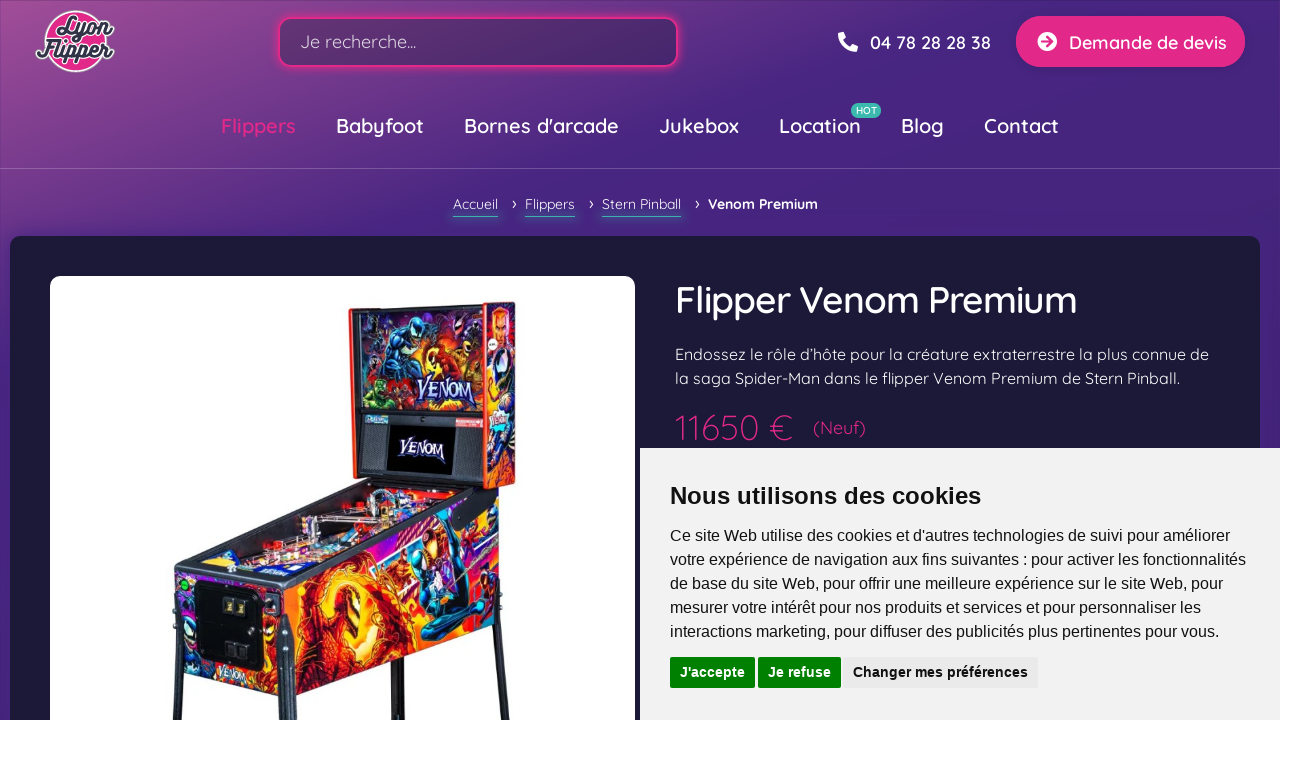

--- FILE ---
content_type: text/html;charset=UTF-8
request_url: https://www.lyon-flipper.com/flippers/stern-pinball/venom-premium
body_size: 11841
content:
<!DOCTYPE html><html lang="fr"><head><meta charset="utf-8"><title>Flipper Venom Premium - Stern Pinball | Lyon Flipper</title><meta name="description" content="Endossez le rôle d’hôte pour la créature extraterrestre la plus connue de la saga Spider-Man dans le flipper Venom Premium de Stern Pinball ! 🕸️"><meta name="viewport" content="width=device-width, initial-scale=1"><link rel="canonical" href="https://www.lyon-flipper.com/flippers/stern-pinball/venom-premium"><link rel="apple-touch-icon" sizes="180x180" href="https://www.lyon-flipper.com/user/themes/netime/build/img/favicons/apple-touch-icon.png"><link rel="icon" type="image/png" sizes="32x32" href="https://www.lyon-flipper.com/user/themes/netime/build/img/favicons/favicon-32x32.png"><link rel="icon" type="image/png" sizes="16x16" href="https://www.lyon-flipper.com/user/themes/netime/build/img/favicons/favicon-16x16.png"><link rel="manifest" href="https://www.lyon-flipper.com/user/themes/netime/build/img/favicons/site.webmanifest"><link rel="mask-icon" href="https://www.lyon-flipper.com/user/themes/netime/build/img/favicons/safari-pinned-tab.svg" color="#5bbad5"><meta name="msapplication-TileColor" content="#ffffff"><meta name="theme-color" content="#ffffff"><meta property="og:title" content="Flipper Venom Premium - Stern Pinball"><meta property="og:description" content="Endossez le rôle d’hôte pour la créature extraterrestre la plus connue de la saga Spider-Man dans le flipper Venom Premium de Stern Pinball ! 🕸️"><meta property="og:type" content="article"><meta property="og:url" content="https://www.lyon-flipper.com/flippers/stern-pinball/venom-premium"><meta property="og:image" content="https://www.lyon-flipper.com/images/f/e/a/t/u/featured-flipper-venom-pro-stern-pinball-lyon-flipper-1-20284944.jpg"><meta property="og:site_name" content="Lyon Flipper"><meta name="twitter:card" content="summary_large_image"><meta name="twitter:image:alt" content="https://www.lyon-flipper.com/images/f/e/a/t/u/featured-flipper-venom-pro-stern-pinball-lyon-flipper-1-20284944.jpg"><script type="application/ld+json">
      {
        "@context" : "http://schema.org",
        "@type" : "Person",
        "name" : "Robert Mieusset",
        "url" : "https://www.lyon-flipper.com/flippers/stern-pinball/venom-premium",
        "image": "",
        "sameAs" : [
                  ]
      }
    </script><script type="application/ld+json">
          {
            "@context": "http://schema.org/",
            "@type": "Product",
            "name": "Stern Pinball Venom Premium",
            "image": [
                "https://www.lyon-flipper.com/images/f/e/a/t/u/featured-flipper-venom-pro-stern-pinball-lyon-flipper-1-20284944.jpg",
                "https://www.lyon-flipper.com/images/f/e/a/t/u/featured-flipper-venom-pro-stern-pinball-lyon-flipper-1-0403cc49.jpg",
                "https://www.lyon-flipper.com/images/f/e/a/t/u/featured-flipper-venom-pro-stern-pinball-lyon-flipper-1-5917f254.jpg"
            ],
            "description": "Endossez le rôle d’hôte pour la créature extraterrestre la plus connue de la saga Spider-Man dans le flipper Venom Premium de Stern Pinball ! 🕸️",
            "brand": {
              "@type": "Thing",
              "name": "Stern Pinball",
              "image": "https://www.lyon-flipper.com/user/pages/02.flippers/01.stern-pinball/stern-pinball-logo.svg"
            },
                        "aggregateRating": {
              "@type": "AggregateRating",
              "bestRating": "5",
              "worstRating": "1",
              "ratingValue": "4.8",
              "ratingCount": "3"
            },
            "offers": {
              "@type": "Offer",
              "priceCurrency": "EUR",
              "price": "11650",
              "priceValidUntil": "2023-10-24",
              "itemCondition": "http://schema.org/NewCondition",
              "availability": "http://schema.org/OutOfStock",
              "seller": {
                "@type": "Organization",
                "name": "Lyon Flipper"
              },
              "url": "https://www.lyon-flipper.com/flippers/stern-pinball/venom-premium"
            },
            "review": {
              "@type": "Review",
              "author": {
                "@type": "Person",
                "name": "Robert Mieusset"
              },
              "datePublished": "2025-11-26",
              "description": "Un produit exceptionnel qui combine qualité, design et plaisir. Parfait pour créer une ambiance conviviale, que ce soit à la maison ou dans un cadre professionnel. Nous sommes ravis de cet achat qui a apporté beaucoup de moments mémorables !",
              "name": "Avis produit",
              "reviewRating": {
                "@type": "Rating",
                "bestRating": "5",
                "ratingValue": "4.8",
                "worstRating": "1"
              }
            }
          }
      </script><link href="https://www.lyon-flipper.com/assets/82b93062d094d2ab707053c137a0ee7f.css?g-4d1c6c48" type="text/css" rel="stylesheet"><script src="https://www.lyon-flipper.com/assets/4170c6491e53b3a505686fb1a8313d4e.js?g-4d1c6c48"></script><!-- Cookie Consent --><script type="text/javascript" src="//www.freeprivacypolicy.com/public/cookie-consent/4.2.0/cookie-consent.js" charset="UTF-8"></script><script type="text/javascript" charset="UTF-8">
  document.addEventListener('DOMContentLoaded', function () {
  cookieconsent.run({"notice_banner_type":"simple","consent_type":"express","palette":"light","language":"fr","page_load_consent_levels":["strictly-necessary"],"notice_banner_reject_button_hide":false,"preferences_center_close_button_hide":false,"page_refresh_confirmation_buttons":false,"website_name":"Lyon Flipper","website_privacy_policy_url":"https://www.lyon-flipper.com/mentions-legales"});
  });
  </script><!-- Global site tag (gtag.js) - Google Analytics --><script type="text/plain" data-cookie-consent="tracking" async src="https://www.googletagmanager.com/gtag/js?id=UA-57878739-1"></script><script type="text/plain" data-cookie-consent="tracking">
    window.dataLayer = window.dataLayer || [];
    function gtag(){dataLayer.push(arguments);}
    gtag('js', new Date());
    gtag('config', 'UA-57878739-1');
  </script></head><body class=""><header class="navigation"><div class="navigation--top"><div class="container"><div class="navigation--top__sub"><a class="navigation--logo" href="https://www.lyon-flipper.com"><span><img src="https://www.lyon-flipper.com/user/themes/netime/build/img/logo-lyonflipper.svg" alt="Lyon Flipper"></span></a><div class="navigation--contact"><div class="navigation--tel"><a class="btn btn--ghost-white" href="tel:0478282838"><i class="fas fa-phone-alt fa-fw mr-1"></i><span>04 78 28 28 38</span></a></div><div class="navigation--devis ml-1"><a class="btn btn--pinkneon" href="https://www.lyon-flipper.com/contact"><i class="fas fa-arrow-circle-right fa-fw mr-1"></i><span>Demande de devis</span></a></div></div><div class="navigation--mobile"><div class="hamburger hamburger--spin flex" tabindex="0" role="button" aria-label="Menu"><span class="hamburger-box"><span class="hamburger-inner"></span></span><span class="hamburger-label">Menu</span></div></div><div class="navigation--search"><form role="form" class="tntsearch-form" action="search" method="get"><div id="tntsearch-wrapper" class="form-group"><input type="text" name="q" class="form-control form-input tntsearch-field" data-tntsearch="&#x7B;&quot;uri&quot;&#x3A;&quot;https&#x3A;&#x5C;&#x2F;&#x5C;&#x2F;www.lyon-flipper.com&#x5C;&#x2F;s&quot;,&quot;limit&quot;&#x3A;&quot;20&quot;,&quot;snippet&quot;&#x3A;&quot;300&quot;,&quot;min&quot;&#x3A;&quot;3&quot;,&quot;in_page&quot;&#x3A;null,&quot;live_update&quot;&#x3A;0,&quot;search_type&quot;&#x3A;&quot;auto&quot;&#x7D;" placeholder="Je recherche..." value="" autofocus><span class="tntsearch-clear" style="display: none;">&times;</span></div><div class="tntsearch-results grid grid-cols-1 md:grid-cols-2 gap-1"></div></form></div></div></div></div><nav class="navigation--bottom"><div class="container"><ul class="navigation--nav"><li class="is--activenav-item--flippers"><a href="https://www.lyon-flipper.com/flippers" class="is--active">Flippers</a></li><li class="nav-item--babyfoot"><a href="https://www.lyon-flipper.com/babyfoot" class="">Babyfoot</a></li><li class="nav-item--borne-arcade"><a href="https://www.lyon-flipper.com/borne-arcade" class="">Bornes d&#039;arcade</a></li><li class="nav-item--jukebox"><a href="https://www.lyon-flipper.com/jukebox" class="">Jukebox</a></li><li class="nav-item--location-jeu-evenement"><a href="https://www.lyon-flipper.com/location-jeu-evenement" class="">Location</a></li><li class="nav-item--blog"><a href="https://www.lyon-flipper.com/blog" class="">Blog</a></li><li class="nav-item--contact"><a href="https://www.lyon-flipper.com/contact" class="">Contact</a></li></ul></div></nav></header><main><section class="page--breadcrumbs"><ol class="breadcrumbs flex align-items-center justify-center" itemscope itemtype="http://schema.org/BreadcrumbList"><li itemprop="itemListElement" itemscope itemtype="http://schema.org/ListItem"><span class="link" data-obf="aHR0cHM6Ly93d3cubHlvbi1mbGlwcGVyLmNvbS8=" itemscope itemtype="http://schema.org/WebSite" itemprop="item" itemid="https://www.lyon-flipper.com/"><span itemprop="name">Accueil</span></span><meta itemprop="position" content="1"> › <li itemprop="itemListElement" itemscope itemtype="http://schema.org/ListItem"><span class="link" data-obf="aHR0cHM6Ly93d3cubHlvbi1mbGlwcGVyLmNvbS9mbGlwcGVycw==" itemscope itemtype="http://schema.org/WebSite" itemprop="item" itemid="https://www.lyon-flipper.com/flippers"><span itemprop="name">Flippers</span></span><meta itemprop="position" content="2"> › <li itemprop="itemListElement" itemscope itemtype="http://schema.org/ListItem"><a class="link" href="https://www.lyon-flipper.com/flippers/stern-pinball" itemscope itemtype="http://schema.org/WebSite" itemprop="item" itemid="https://www.lyon-flipper.com/flippers/stern-pinball"><span itemprop="name">Stern Pinball</span></a><meta itemprop="position" content="3"> › <li itemprop="itemListElement" itemscope itemtype="http://schema.org/ListItem"><span class="current" itemscope itemtype="http://schema.org/WebSite" itemprop="item" itemid="https://www.lyon-flipper.com/flippers/stern-pinball/venom-premium"><span itemprop="name">Venom Premium</span></span><meta itemprop="position" content="4"></li></ol></section><section class="product--card mt-2"><div class="product--card__wrapper container grid grid-cols-1 lg:grid-cols-2"><div class="product--card__images"><div class="product--card__images--main"><div class="product--card__image"><a href="https://www.lyon-flipper.com/images/f/e/a/t/u/featured-flipper-venom-pro-stern-pinball-lyon-flipper-1-7eb5c3fb.jpg" class="product--card__image--featured" data-fancybox="gallery" data-options='{ "loop" : true, "buttons" : [ "close" ] }'><picture><source media="(max-width: 420px)" srcset="[data-uri]" data-srcset="https://www.lyon-flipper.com/images/f/e/a/t/u/featured-flipper-venom-pro-stern-pinball-lyon-flipper-1-4f2c51d7.jpg"><img class="b-lazy" src="[data-uri]" data-src="https://www.lyon-flipper.com/images/f/e/a/t/u/featured-flipper-venom-pro-stern-pinball-lyon-flipper-1-6f21c6bc.jpg" alt="Flippers Stern Pinball Venom Premium 1"></picture></a></div><div class="product--card__image"><a href="https://www.lyon-flipper.com/images/f/l/i/p/p/flipper-venom-premium-stern-pinball-lyon-flipper-2-33ef9de5.jpg" class="product--card__image--featured" data-fancybox="gallery" data-options='{ "loop" : true, "buttons" : [ "close" ] }'><picture><source media="(max-width: 420px)" srcset="[data-uri]" data-srcset="https://www.lyon-flipper.com/images/f/l/i/p/p/flipper-venom-premium-stern-pinball-lyon-flipper-2-19210a8f.jpg"><img class="b-lazy" src="[data-uri]" data-src="https://www.lyon-flipper.com/images/f/l/i/p/p/flipper-venom-premium-stern-pinball-lyon-flipper-2-8c4491bf.jpg" alt="Flippers Stern Pinball Venom Premium 2"></picture></a></div><div class="product--card__image"><a href="https://www.lyon-flipper.com/user/pages/02.flippers/01.stern-pinball/venom-premium/flipper-venom-premium-stern-pinball-lyon-flipper-3.jpg" class="product--card__image--featured" data-fancybox="gallery" data-options='{ "loop" : true, "buttons" : [ "close" ] }'><picture><source media="(max-width: 420px)" srcset="[data-uri]" data-srcset="https://www.lyon-flipper.com/images/f/l/i/p/p/flipper-venom-premium-stern-pinball-lyon-flipper-3-6fbe61e0.jpg"><img class="b-lazy" src="[data-uri]" data-src="https://www.lyon-flipper.com/images/f/l/i/p/p/flipper-venom-premium-stern-pinball-lyon-flipper-3-6a9eb9e2.jpg" alt="Flippers Stern Pinball Venom Premium 3"></picture></a></div><div class="product--card__image"><a href="https://www.lyon-flipper.com/user/pages/02.flippers/01.stern-pinball/venom-premium/flipper-venom-premium-stern-pinball-lyon-flipper-4.jpg" class="product--card__image--featured" data-fancybox="gallery" data-options='{ "loop" : true, "buttons" : [ "close" ] }'><picture><source media="(max-width: 420px)" srcset="[data-uri]" data-srcset="https://www.lyon-flipper.com/images/f/l/i/p/p/flipper-venom-premium-stern-pinball-lyon-flipper-4-37b56314.jpg"><img class="b-lazy" src="[data-uri]" data-src="https://www.lyon-flipper.com/images/f/l/i/p/p/flipper-venom-premium-stern-pinball-lyon-flipper-4-ba791ad8.jpg" alt="Flippers Stern Pinball Venom Premium 4"></picture></a></div></div><div class="product--card__images--thumbs"><div class="product--card__thumb"><picture><img src="https://www.lyon-flipper.com/images/f/e/a/t/u/featured-flipper-venom-pro-stern-pinball-lyon-flipper-1-46fa1394.jpg" alt="Vignette Flippers Stern Pinball Venom Premium 1"></picture></div><div class="product--card__thumb"><picture><img src="https://www.lyon-flipper.com/images/f/l/i/p/p/flipper-venom-premium-stern-pinball-lyon-flipper-2-83f03029.jpg" alt="Vignette Flippers Stern Pinball Venom Premium 2"></picture></div><div class="product--card__thumb"><picture><img src="https://www.lyon-flipper.com/images/f/l/i/p/p/flipper-venom-premium-stern-pinball-lyon-flipper-3-a80acaa0.jpg" alt="Vignette Flippers Stern Pinball Venom Premium 3"></picture></div><div class="product--card__thumb"><picture><img src="https://www.lyon-flipper.com/images/f/l/i/p/p/flipper-venom-premium-stern-pinball-lyon-flipper-4-4b16d1b8.jpg" alt="Vignette Flippers Stern Pinball Venom Premium 4"></picture></div></div></div><div class="product--card__informations"><h1 class="product--card__primary--name">Flipper Venom Premium</h1><p class="product--card__primary--baseline">Endossez le rôle d’hôte pour la créature extraterrestre la plus connue de la saga Spider-Man dans le flipper Venom Premium de Stern Pinball. </p><div class="product--card__primary"><div class="product--card__primary--price"> 11650 € <span>(Neuf)</span></div><div class="product--card__primary--avaibility"><div class="stock-green"><span class="stock-dot">•</span><span>En stock</span></div></div></div><div class="product--card__secondary"><img src="https://www.lyon-flipper.com/user/pages/02.flippers/01.stern-pinball/stern-pinball-logo.svg" alt="Stern Pinball"><a class="btn btn--pinkneon mt-2" href="https://www.lyon-flipper.com/contact"><i class="fas fa-arrow-circle-right fa-fw mr-1"></i><span>Je demande un devis</span></a></div><div class="product--card__tertiary"><div class="product--card__contact"><div class="product--card__contact--text">Plus d'informations sur ce produit au :</div><p class="product--card__contact--tel"><a class="product--card__contact--tel__link" href="tel:+330478282838">04 78 28 28 38</a><span>(Prix d'un appel local)</span></p></div><div class="product--card__announcement product--card__announcement--warning">⚠️ Attention : en raison des fluctuations monétaires, les prix affichés peuvent varier fréquemment.</div><div class="product--card__announcement product--card__announcement--infos">ℹ️ Notre stock évolue quotidiennement : des produits en magasin peuvent ne pas encore être sur le site. Contactez-nous pour vérifier leur disponibilité.</div></div></div></section><section class="product--video"><div class="product--video__wrapper container-small"><h2>Découvrez le Flipper Venom Premium en vidéo</h2><div class="product--video__container"><iframe width="720" src="https://www.youtube.com/embed/nmQyZvoilVM"></iframe></div></div></section><section class="product--complementary"><div class="product--complementary__wrapper container-small"><div class="product--complementary__content"><h2>Description</h2><p class="product--complementary__tagline">« We Are Venom. »</p><p>Contrecarrez les plans de Carnage et Knull en incarnant Venom dans cette machine à billes élaborée par Stern Pinball.</p><p>Une fois encore, le numéro un des fabricants de flippers, Stern Flipper, s’est associé à Marvel pour proposer aux fans une nouvelle machine à billes. Apparu pour la première fois comme antagoniste dans The Amazing Spider-Man dans les années 1980, le symbiote extraterrestre Venom a connu un franc succès auprès des amateurs de super-héros. Tantôt ennemi, tantôt anti-héros, l’alien a eu droit à ses propres comics, des films, des apparitions dans des jeux vidéo ou encore des t-shirts à son effigie.</p><p>Construisez votre propre histoire et plateau de jeu en adoptant l’un des quatre hôtes disponibles ! Les capacités, objectifs et morceaux musicaux s’adaptent en fonction de votre choix pour toujours plus de jouabilité. Une fois devenu Venom, vous devrez stopper le retour de Knull, orchestré par votre ennemi juré, Carnage. Vous rencontrerez une vingtaine de personnages bien connus de l’univers comme Spider-Man, Gwen Stacy, Miles Morales, Eddie Brock, Flash Thompson, Agony, Riot, Lasher, Phage, Venom Captain America, Venom Hulk, Wolvenom et Spider-Man costume noir. Vous pouvez même débloquer un affrontement avec le méchant final grâce à la fonctionnalité de l’« Insider Connected », qui sauvegarde votre progression d’une partie à une autre.</p><p>Le flipper de Stern Pinball Venom Premium est composé :</p><ul><li>D’illustrations inspirées des pages de comics et réinventées par le célèbre dessinateur Zombie Yeti pour les côtés de la machine ;</li><li>De la fonctionnalité « Insider Connected » développée par Stern Pinball qui ajoute des récompenses, fonctionnalités supplémentaires, un classement mondial et plus encore ;</li><li>De morceaux musicaux signés Mark Tremonti, avec la possibilité d’en changer en fonction du personnage choisi pour la partie ;</li><li>De modes de jeu en plus des classiques multibilles et Wizard modes, comme « 2 vs 2 Team Play », « Impossible Play », « Cooperation », etc. ;</li><li>De nombreux objectifs en jeu comme celui d’affronter d’autres méchants ;</li><li>Un éclairage dynamique de LEDs RGB autour des éléments du plateau et des lumières LED bicolores ;</li><li>Un scoop du Daily Bugle avec un mécanisme de lanceur de toiles qui attrape la bille et la conserve dans la partie droite de la zone de jeu ;</li><li>Un panneau d’affichage au-dessus du scoop du Daily Bugle avec des lumières et la possibilité de voir les capacités du personnage sélectionné ;</li><li>Un trou dans le plateau « Sneaky Hideout », connecté à l’espace de capture de bille à droite du plateau ;</li><li>Un poteau abaissable qui stoppe et capture votre bille quand vous tentez l’un des trois chemins du tir « Life Fondation » ;</li><li>Une sculpture de clocher surmontée d’une vraie cloche et gardée par une cible ;</li><li>Une sculpture 3D de Carnage dotée d’un mécanisme qui permet de renvoyer le symbiote à l’Institut Ravencroft et stoppe la bille ;</li><li>Une reproduction en 3D du méchant Doppelganger avec trois cibles surgissant en cas d’attaque-surprise ;</li><li>Deux batteurs, deux pop bumpers, un U-turn qui donne sur deux chemins et quatre rampes placées à différents endroits du plateau.</li></ul><p>Le flipper est aussi disponible en <a href="https://www.lyon-flipper.com/flippers/stern-pinball/venom-pro">Venom Pro</a> et <a href="https://www.lyon-flipper.com/flippers/stern-pinball/venom-limited-edition">Venom Limited Edition</a>.</p><hr><h2>Caractéristiques</h2><ul class="specs-list"><li>Date de sortie : <span>2023</span></li><li>Note : <span>4/5</span></li></ul><hr><h2>Guide de démarrage (Flipper Stern Pinball)</h2><p class="mb-3">Découvrez comment configurer votre flipper Stern Pinball et suivre vos performances grâce à un compte en ligne personnalisé. Téléchargez le guide pour profiter pleinement de votre expérience de jeu et accéder à des conseils d'entretien essentiels !</p><p><a class="btn btn--pinkneon" href="https://www.lyon-flipper.com/flippers/stern-pinball/guide-demarrage-flipper-stern-pinball_compressed.pdf">Télécharger le guide Stern Pinball</a></p></div></div></section><section class="product--reassurance"><div class="product--reassurance__wrapper container"><div class="grid grid-cols-1 sm:grid-cols-2 lg:grid-cols-4 gap-4"><div class="product--reassurance__item"><div class="product--reassurance__item--icone"><img src="https://www.lyon-flipper.com/user/themes/netime/build/img/picto/lyon-flipper-excellence.svg" alt="Lyon Flipper, plus de 40 ans de passion et d'excellence"></div><div class="product--reassurance__item--title">Plus de 40 ans de passion et d'excellence</div><div class="product--reassurance__item--description">La boutique Lyon Flipper (Playades), dirigée par Jimmy Mieusset, est depuis 1990 la référence incontournable en France pour l’achat de jeux de café et d’arcade. Revendeur officiel de Stern Pinball, Bonzini et Sulpie.</div></div><div class="product--reassurance__item"><div class="product--reassurance__item--icone"><img src="https://www.lyon-flipper.com/user/themes/netime/build/img/picto/lyon-flipper-qualite.svg" alt="Lyon Flipper, des modèles de collection et d'exception"></div><div class="product--reassurance__item--title">Des modèles de collection et d'exception</div><div class="product--reassurance__item--description">Lyon Flipper offre une large sélection de flippers, babyfoots, et jukeboxes, avec des éditions limitées et pièces rares pour collectionneurs et amateurs.</div></div><div class="product--reassurance__item"><div class="product--reassurance__item--icone"><img src="https://www.lyon-flipper.com/user/themes/netime/build/img/picto/lyon-flipper-stock.svg" alt="Lyon Flipper, le plus grand stock de jeux de café en France"></div><div class="product--reassurance__item--title">Le plus grand stock de jeux de café en France</div><div class="product--reassurance__item--description">Lyon Flipper, leader en France, vous accueille dans son showroom de 300m² à Lyon avec un large stock de flippers, babyfoots et jukeboxes, livrables partout en France et outre-mer.</div></div><div class="product--reassurance__item"><div class="product--reassurance__item--icone"><img src="https://www.lyon-flipper.com/user/themes/netime/build/img/picto/lyon-flipper-location.svg" alt="Lyon Flipper, location de jeux de café pour vos événements"></div><div class="product--reassurance__item--title">Location de jeux pour vos événements</div><div class="product--reassurance__item--description">Lyon Flipper propose la location clé en main de flippers, babyfoots, jukeboxes et bornes d’arcade pour tous vos événements, avec livraison, installation et récupération incluses.</div></div></div></div></section><section class="product--related"><span class="block-left"></span><span class="block-right"></span><span class="illustration"><svg width="107" height="102" viewBox="0 0 107 102" fill="none" xmlns="http://www.w3.org/2000/svg"><g id="bulle"><path id="brasdroit" d="M101.846 73.4341C102.432 73.2943 102.978 73.0162 103.437 72.6225C104.099 72.1128 104.666 71.4874 105.11 70.7757C105.683 69.6604 106.008 68.432 106.063 67.1763C106.365 59.9656 97.0257 44.7445 97.0257 44.7445C96.1313 43.4506 95.2136 42.0273 94.3192 40.4981C93.6688 39.3845 93.088 38.3259 92.5769 37.3221C90.9275 37.0398 89.8821 36.781 88.3953 36.4164C90.0331 38.6984 91.3224 40.651 92.9602 43.4741C95.1677 46.9395 97.0351 50.6152 98.5357 54.4488C100.092 58.707 101.254 61.5066 100.766 64.4708C100.485 66.1713 99.6707 67.7348 98.4428 68.9289C96.956 70.1052 96.8747 71.7285 97.7574 72.5872C98.9568 73.4043 100.426 73.7087 101.846 73.4341Z" fill="url(#paint0_linear_119_2)" /><path id="brasgauche" d="M34.5998 44.6536C31.6688 44.0866 28.7596 43.3393 25.8892 42.416C21.1763 40.9448 16.6401 38.8141 12.4223 36.0905C8.98948 33.5573 5.99351 30.4565 3.58226 26.9411C2.84467 25.9965 2.40978 24.8662 2.34178 23.7169C2.34592 23.3871 2.26849 21.6721 3.249 21.0093C3.55734 20.8121 3.93079 20.7269 4.31296 20.7665C4.69513 20.8062 5.06526 20.9686 5.36745 21.2292C5.84003 21.6302 6.18891 22.1578 6.36557 22.7388C6.69959 22.4082 6.92504 22.1851 7.12966 22.3083C7.25365 22.4122 7.33715 22.5563 7.36285 22.711C7.37431 22.9377 7.32303 23.1575 7.21468 23.3462C7.12643 23.5642 7.06571 23.7944 7.0338 24.0319C7.50858 24.7574 8.01781 25.4614 8.5595 26.1414C10.4214 28.5201 12.6412 30.605 15.127 32.3097C18.1519 34.2994 21.4632 35.7554 24.9011 36.6075C28.8451 37.7806 32.8659 38.5339 36.8937 38.8545C35.7011 41.5911 35.0019 43.4232 34.5998 44.6536Z" fill="url(#paint1_linear_119_2)" /><g id="corps"><path id="Vector" d="M74.7299 75.2372C74.976 76.2662 75.0433 77.3285 74.9291 78.3795C74.6967 81.4026 74.6636 86.7771 74.9291 95.4022C74.702 95.6281 74.5315 95.9026 74.4312 96.204C74.3784 96.3522 74.3713 96.5124 74.4107 96.6645C74.45 96.8167 74.5341 96.9542 74.6525 97.06C79.1452 99.8556 82.2437 101.752 82.4982 101.806H82.8744C82.9813 101.814 83.0885 101.814 83.1954 101.806C83.5719 101.712 83.9165 101.522 84.1943 101.255C84.4721 100.989 84.6733 100.656 84.7778 100.289C84.8881 99.8991 84.8881 99.4871 84.7778 99.0971C84.4569 98.0135 83.6712 97.4609 82.122 96.4099L80.285 95.1421C80.285 83.6022 80.2186 74.9121 80.285 73.9369C80.3405 73.5487 80.3103 73.1533 80.1965 72.7775C80.0138 72.3085 79.7839 71.8584 79.5104 71.4339L79.1342 70.8054C78.8243 70.2962 77.4411 67.5548 74.7078 62.928L68.9536 65.5177C69.706 66.7963 70.6134 68.3349 71.2885 69.4618C72.9373 72.2032 74.1988 73.1026 74.7299 75.2372Z" fill="url(#paint2_linear_119_2)" /><path id="Vector_2" d="M49.0376 75.2372C48.7916 76.2662 48.7243 77.3285 48.8384 78.3795C49.0708 81.4026 49.104 86.7771 48.8384 95.4022C49.0656 95.6281 49.236 95.9026 49.3364 96.204C49.3891 96.3522 49.3963 96.5124 49.3569 96.6645C49.3176 96.8167 49.2335 96.9542 49.1151 97.06C44.6223 99.8556 41.5239 101.752 41.2694 101.806H40.8931C40.7863 101.814 40.6791 101.814 40.5722 101.806C40.1956 101.712 39.8511 101.522 39.5733 101.255C39.2955 100.989 39.0943 100.656 38.9898 100.289C38.8795 99.8991 38.8795 99.4871 38.9898 99.0971C39.3107 98.0135 40.0964 97.4609 41.6456 96.4099L43.4826 95.1421C43.4826 83.6022 43.5489 74.9121 43.4826 73.9369C43.4271 73.5487 43.4573 73.1533 43.5711 72.7775C43.7538 72.3085 43.9836 71.8584 44.2572 71.4339L44.6334 70.8054C44.9433 70.2962 46.3265 67.5548 49.0598 62.928L54.814 65.5177C54.0615 66.7963 53.1541 68.3349 52.4791 69.4618C50.8303 72.2032 49.5688 73.1026 49.0376 75.2372Z" fill="url(#paint3_linear_119_2)" /><path id="Ellipse 33" d="M63.7237 68.2303C83.0355 68.2303 98.6908 52.9564 98.6908 34.1152C98.6908 15.2739 83.0355 0 63.7237 0C44.4119 0 28.7567 15.2739 28.7567 34.1152C28.7567 52.9564 44.4119 68.2303 63.7237 68.2303Z" fill="url(#paint4_linear_119_2)" /></g><g id="visage"><g id="sourcils"><path id="so" d="M46.0001 19.6614C46.4287 18.9211 47.1259 18.3741 47.9469 18.1339C48.768 17.8938 49.65 17.9788 50.4101 18.3714C50.904 18.6233 51.3244 18.9988 51.6301 19.4614C50.8272 18.8057 49.8133 18.4644 48.7774 18.5012C47.7415 18.538 46.7543 18.9504 46.0001 19.6614V19.6614Z" fill="#1D1D1B" /><path id="Trac&#195;&#169; 264" d="M74.2501 19.1914C74.6594 18.8044 75.1611 18.5286 75.7072 18.3903C76.2534 18.252 76.8258 18.2558 77.3701 18.4014C77.9244 18.5442 78.4314 18.8305 78.8401 19.2314C79.2452 19.6141 79.5419 20.0971 79.7001 20.6314C79.1187 19.7737 78.2466 19.1553 77.2448 18.8906C76.243 18.6259 75.1792 18.7328 74.2501 19.1914V19.1914Z" fill="#1D1D1B" /></g><g id="oeilgauche"><path id="Ellipse 37" d="M49.24 30.1714C50.2121 30.1714 51 28.4387 51 26.3014C51 24.1641 50.2121 22.4314 49.24 22.4314C48.268 22.4314 47.48 24.1641 47.48 26.3014C47.48 28.4387 48.268 30.1714 49.24 30.1714Z" fill="#1D1D1B" stroke="#1D1D1B" stroke-width="2" stroke-miterlimit="10" /><path id="Ellipse 38" d="M47.8 24.0114C47.9768 24.0114 48.12 23.7876 48.12 23.5114C48.12 23.2353 47.9768 23.0114 47.8 23.0114C47.6233 23.0114 47.48 23.2353 47.48 23.5114C47.48 23.7876 47.6233 24.0114 47.8 24.0114Z" fill="white" /><path id="Ellipse 39" d="M48.4701 24.5815C48.5805 24.5815 48.6701 24.4203 48.6701 24.2215C48.6701 24.0226 48.5805 23.8615 48.4701 23.8615C48.3596 23.8615 48.2701 24.0226 48.2701 24.2215C48.2701 24.4203 48.3596 24.5815 48.4701 24.5815Z" fill="white" /></g><g id="oeildroit"><path id="Ellipse 40" d="M76.0101 30.1714C76.9821 30.1714 77.7701 28.4387 77.7701 26.3014C77.7701 24.1641 76.9821 22.4314 76.0101 22.4314C75.038 22.4314 74.2501 24.1641 74.2501 26.3014C74.2501 28.4387 75.038 30.1714 76.0101 30.1714Z" fill="#1D1D1B" stroke="#1D1D1B" stroke-width="2" stroke-miterlimit="10" /><path id="Ellipse 41" d="M77.4501 24.0114C77.6268 24.0114 77.7701 23.7876 77.7701 23.5114C77.7701 23.2353 77.6268 23.0114 77.4501 23.0114C77.2733 23.0114 77.1301 23.2353 77.1301 23.5114C77.1301 23.7876 77.2733 24.0114 77.4501 24.0114Z" fill="white" /><path id="Ellipse 42" d="M76.7801 24.5815C76.8905 24.5815 76.9801 24.4203 76.9801 24.2215C76.9801 24.0226 76.8905 23.8615 76.7801 23.8615C76.6696 23.8615 76.5801 24.0226 76.5801 24.2215C76.5801 24.4203 76.6696 24.5815 76.7801 24.5815Z" fill="white" /></g><path id="bouchefermee" d="M56.7301 32.1114C57.4717 32.8545 58.3339 33.4665 59.2801 33.9214C59.7133 34.1263 60.1701 34.2775 60.6401 34.3714C61.1041 34.4942 61.5804 34.5647 62.0601 34.5814C62.9732 34.6466 63.8859 34.4488 64.6901 34.0114C65.5693 33.4781 66.3068 32.7406 66.8401 31.8614H66.9401C66.6733 32.9661 66.0472 33.951 65.1601 34.6614C64.2549 35.3377 63.1375 35.6676 62.0101 35.5914C60.8924 35.5297 59.8086 35.1857 58.8601 34.5914C57.9233 33.986 57.1586 33.149 56.6401 32.1614L56.7301 32.1114Z" fill="#1D1D1B" /></g></g><defs><linearGradient id="paint0_linear_119_2" x1="87.5998" y1="42.2796" x2="88.2921" y2="82.6137" gradientUnits="userSpaceOnUse"><stop stop-color="#7D2984" /><stop offset="0.02" stop-color="#802984" /><stop offset="0.16" stop-color="#9A2A85" /><stop offset="0.3" stop-color="#AA2B86" /><stop offset="0.4" stop-color="#AF2B86" /><stop offset="0.56" stop-color="#CC2D88" /><stop offset="0.68" stop-color="#E22E89" /><stop offset="0.97" stop-color="#F3AF9E" /></linearGradient><linearGradient id="paint1_linear_119_2" x1="30.0347" y1="26.8645" x2="5.7975" y2="37.4915" gradientUnits="userSpaceOnUse"><stop offset="0.06" stop-color="#E55392" /><stop offset="0.31" stop-color="#E4418E" /><stop offset="0.59" stop-color="#E2338A" /><stop offset="0.84" stop-color="#E22E89" /><stop offset="0.86" stop-color="#E3378B" /><stop offset="0.89" stop-color="#E64E8F" /><stop offset="0.92" stop-color="#EB7495" /><stop offset="0.96" stop-color="#F2A59E" /></linearGradient><linearGradient id="paint2_linear_119_2" x1="87.2233" y1="76.1799" x2="64.6876" y2="92.1732" gradientUnits="userSpaceOnUse"><stop offset="0.01" stop-color="#F3AF9E" /><stop offset="0.15" stop-color="#ED8497" /><stop offset="0.31" stop-color="#E6578F" /><stop offset="0.43" stop-color="#E23A8B" /><stop offset="0.51" stop-color="#E13089" /><stop offset="0.66" stop-color="#C42E88" /><stop offset="0.99" stop-color="#7D2984" /></linearGradient><linearGradient id="paint3_linear_119_2" x1="36.5442" y1="76.1799" x2="59.08" y2="92.1732" gradientUnits="userSpaceOnUse"><stop offset="0.01" stop-color="#F3AF9E" /><stop offset="0.15" stop-color="#ED8497" /><stop offset="0.31" stop-color="#E6578F" /><stop offset="0.43" stop-color="#E23A8B" /><stop offset="0.51" stop-color="#E13089" /><stop offset="0.66" stop-color="#C42E88" /><stop offset="0.99" stop-color="#7D2984" /></linearGradient><linearGradient id="paint4_linear_119_2" x1="37.0788" y1="15.4201" x2="93.3161" y2="56.8544" gradientUnits="userSpaceOnUse"><stop stop-color="#F4B29D" /><stop offset="0.04" stop-color="#F19E9B" /><stop offset="0.12" stop-color="#EC8498" /><stop offset="0.19" stop-color="#E97097" /><stop offset="0.27" stop-color="#E76595" /><stop offset="0.35" stop-color="#E66195" /><stop offset="0.39" stop-color="#E55792" /><stop offset="0.56" stop-color="#E33189" /><stop offset="0.68" stop-color="#E13189" /><stop offset="0.75" stop-color="#D83089" /><stop offset="0.81" stop-color="#CA2F88" /><stop offset="0.86" stop-color="#B72E87" /><stop offset="0.91" stop-color="#9D2C86" /><stop offset="0.95" stop-color="#7D2A85" /><stop offset="0.99" stop-color="#592884" /><stop offset="1" stop-color="#492783" /></linearGradient></defs></svg></span><div class="product--related__wrapper container"><h3 class="product--related__title">Vous aimerez aussi</h3><ul class="product--related__slider"><div><li class="product--item is-new"><div class="product--item__img"><picture><img data-lazy="https://www.lyon-flipper.com/images/f/e/a/t/u/featured-flipper-the-walking-dead-remastered-premium-1-81823409.jpg" alt=""></picture></div><p class="product--item__title">The Walking Dead Remastered Limited Edition</p><div class="product--item__bottom"><span class="product--item__bottom--price">15600 €</span><div class="stock-orange"><span class="stock-dot">•</span><span>Nous consulter</span></div></div><a class="product--item__link" href="https://www.lyon-flipper.com/flippers/stern-pinball/the-walking-dead-remastered-limited-edition"><span class="visually-hidden">The Walking Dead Remastered Limited Edition</span></a></li></div><div><li class="product--item"><div class="product--item__img"><picture><img data-lazy="https://www.lyon-flipper.com/images/f/e/a/t/u/featured-flipper-the-walking-dead-remastered-premium-1-c8bdfc79.jpg" alt=""></picture></div><p class="product--item__title">The Walking Dead Remastered Premium</p><div class="product--item__bottom"><span class="product--item__bottom--price">11400 €</span><div class="stock-orange"><span class="stock-dot">•</span><span>Nous consulter</span></div></div><a class="product--item__link" href="https://www.lyon-flipper.com/flippers/stern-pinball/the-walking-dead-remastered-premium"><span class="visually-hidden">The Walking Dead Remastered Premium</span></a></li></div><div><li class="product--item"><div class="product--item__img"><picture><img data-lazy="https://www.lyon-flipper.com/images/f/e/a/t/u/featured-king-kong-myth-of-terror-island-limited-edition-1-3d9add4c.jpg" alt=""></picture></div><p class="product--item__title">King Kong : Mith Of Terror Island Limited Edition</p><div class="product--item__bottom"><span class="product--item__bottom--price">16500 €</span><div class="stock-green"><span class="stock-dot">•</span><span>En stock</span></div></div><a class="product--item__link" href="https://www.lyon-flipper.com/flippers/stern-pinball/king-kong-mith-of-terror-island-limited-edition"><span class="visually-hidden">King Kong : Mith Of Terror Island Limited Edition</span></a></li></div><div><li class="product--item"><div class="product--item__img"><picture><img data-lazy="https://www.lyon-flipper.com/images/f/e/a/t/u/featured-king-kong-myth-of-terror-island-premium-1-0cc88f1f.jpg" alt=""></picture></div><p class="product--item__title">King Kong : Mith Of Terror Island Premium</p><div class="product--item__bottom"><span class="product--item__bottom--price">11650 €</span><div class="stock-green"><span class="stock-dot">•</span><span>En stock</span></div></div><a class="product--item__link" href="https://www.lyon-flipper.com/flippers/stern-pinball/king-kong-mith-of-terror-island-premium"><span class="visually-hidden">King Kong : Mith Of Terror Island Premium</span></a></li></div><div><li class="product--item"><div class="product--item__img"><picture><img data-lazy="https://www.lyon-flipper.com/images/f/e/a/t/u/featured-king-kong-myth-of-terror-island-pro-1-f62a7da7.jpg" alt=""></picture></div><p class="product--item__title">King Kong : Mith Of Terror Island Pro</p><div class="product--item__bottom"><span class="product--item__bottom--price">9000 €</span><div class="stock-green"><span class="stock-dot">•</span><span>En stock</span></div></div><a class="product--item__link" href="https://www.lyon-flipper.com/flippers/stern-pinball/king-kong-mith-of-terror-island-pro"><span class="visually-hidden">King Kong : Mith Of Terror Island Pro</span></a></li></div><div><li class="product--item"><div class="product--item__img"><picture><img data-lazy="https://www.lyon-flipper.com/images/f/e/a/t/u/featured-flipper-donjon-and-dragons-the-tyrants-eye-limited-edition--5d6e067d.jpg" alt=""></picture></div><p class="product--item__title">Donjon &amp; Dragons : The Tyrant&#039;s Eye Limited Edition</p><div class="product--item__bottom"><span class="product--item__bottom--price">16500 €</span><div class="stock-red"><span class="stock-dot">•</span><span>Rupture de stock</span></div></div><a class="product--item__link" href="https://www.lyon-flipper.com/flippers/stern-pinball/donjon-et-dragons-the-tyrants-eye-limited-edition"><span class="visually-hidden">Donjon &amp; Dragons : The Tyrant&#039;s Eye Limited Edition</span></a></li></div></ul></div></section><section class="search"><div class="search__wrapper container-small"><form role="form" class="tntsearch-form" action="search" method="get"><div id="tntsearch-wrapper" class="form-group"><input type="text" name="q" class="form-control form-input tntsearch-field" data-tntsearch="&#x7B;&quot;uri&quot;&#x3A;&quot;https&#x3A;&#x5C;&#x2F;&#x5C;&#x2F;www.lyon-flipper.com&#x5C;&#x2F;s&quot;,&quot;limit&quot;&#x3A;&quot;20&quot;,&quot;snippet&quot;&#x3A;&quot;300&quot;,&quot;min&quot;&#x3A;&quot;3&quot;,&quot;in_page&quot;&#x3A;null,&quot;live_update&quot;&#x3A;0,&quot;search_type&quot;&#x3A;&quot;auto&quot;&#x7D;" placeholder="Je recherche..." value="" autofocus><span class="tntsearch-clear" style="display: none;">&times;</span></div><div class="tntsearch-results grid grid-cols-1 md:grid-cols-2 gap-1"></div></form></div></section></main><footer class="footer"><div class="footer--top"><div class="container-large"><div class="footer--top__wrapper"><div class="footer--top__left"><p><span>Lyon Flipper</span>, le spécialiste des jeux de café et d'arcade en France</p><ul><li><i class="fas fa-check"></i>Showroom de 300m2 à Lyon</li><li><i class="fas fa-check"></i>Revendeur officiel Stern Pinball, Bonzini et Sulpie</li><li><i class="fas fa-check"></i>Livraison partout en Europe</li></ul></div><div class="footer--top__right"><a class="btn btn--pinkneon" href="tel:0478282838"><i class="fas fa-phone-alt fa-fw mr-1"></i> 04 78 28 28 38</a></div></div></div></div><div class="footer--middle"><div class="container-large"><div class="footer--middle__wrapper"><div class="footer--middle__left"><div class="footer--logos"><img class="b-lazy" src="[data-uri]" data-src="https://www.lyon-flipper.com/user/themes/netime/build/img/logo-lyonflipper.svg" alt="Lyon Flipper"><img class="b-lazy" src="[data-uri]" data-src="https://www.lyon-flipper.com/user/themes/netime/build/img/logo-playades.svg" alt="Lyon Flipper"></div></div><div class="footer--middle__right grid grid-cols-1 md:grid-cols-2 lg:grid-cols-4 gap-4"><div class="footer--section footer--games"><span class="footer--section__title h3-like is-underline">Navigation</span><ul><li><a href="https://www.lyon-flipper.com/flippers">Flippers</a></li><li><a href="https://www.lyon-flipper.com/babyfoot">Babyfoot</a></li><li><a href="https://www.lyon-flipper.com/borne-arcade">Bornes d&#039;arcade</a></li><li><a href="https://www.lyon-flipper.com/jukebox">Jukebox</a></li><li><a href="https://www.lyon-flipper.com/location-jeu-evenement">Location</a></li><li><a href="https://www.lyon-flipper.com/blog">Blog</a></li><li><a href="https://www.lyon-flipper.com/contact">Contact</a></li></ul></div><div class="footer--section footer--contact"><span class="footer--section__title h3-like is-underline">Coordonnées</span><div class="flex flex-col"><a class="footer--contact__item" href="https://www.google.fr/maps/place/Lyon+Flipper+-+Playades/@45.7768505,4.8397148,15z/data=!4m5!3m4!1s0x0:0xf0c6ebb456e729f!8m2!3d45.7768351!4d4.8397679" target="_blank"><i class="fas fa-map-marker-alt fa-fw"></i><span>19-22 cours d&#039;Herbouville 69004 Lyon</span></a><a class="footer--contact__item" href="tel:0478282838"><i class="fas fa-phone-alt fa-fw"></i><span>04 78 28 28 38</span></a><a class="footer--contact__item" href="mailto:&#112;lay&#97;&#100;&#101;&#115;6&#57;&#64;&#103;m&#97;il&#46;&#99;om"><i class="far fa-envelope fa-fw"></i><span>p&#108;a&#121;a&#100;&#101;s6&#57;&#64;&#103;m&#97;&#105;l&#46;com</span></a><hr><p>La boutique à Lyon est ouverte du lundi au samedi de 10h à 18h</p><a class="btn btn--ghost-blueneon mt-2" href="https://www.lyon-flipper.com/contact"><i class="fas fa-arrow-circle-right fa-fw mr-1"></i>Formulaire de contact</a></div></div><div class="footer--section footer--blog md:col-span-2"><span class="footer--section__title h3-like is-underline">Blog</span><div class="footer__blog-item flex mb-2"><div class="footer__blog-item--img pr-3"><img class="b-lazy" src="[data-uri]" data-src="https://www.lyon-flipper.com/images/u/n/n/a/m/unnamed-9cde1443.jpg" alt="Créer une vraie ambiance de salle de jeux"></div><div class="footer__blog-item--content flex flex-col justify-center"><p class="footer__blog-item--title">Créer une vraie ambiance de salle de jeux</p><p class="footer__blog-item--date">14 janvier 2026</p></div><span class="footer__blog-item--link link" data-obf="aHR0cHM6Ly93d3cubHlvbi1mbGlwcGVyLmNvbS9ibG9nL2NyZWVyLXVuZS12cmFpZS1hbWJpYW5jZS1kZS1zYWxsZS1kZS1qZXV4"><span class="visually-hidden">Voir l'article de blog : Créer une vraie ambiance de salle de jeux</span></span></div><div class="footer__blog-item flex mb-2"><div class="footer__blog-item--img pr-3"><img class="b-lazy" src="[data-uri]" data-src="https://www.lyon-flipper.com/images/l/e/-/g/u/le-guide-ultime-pour-acheter-et-posseder-un-flipper-3-f863de22.jpeg" alt="Le guide ultime pour acheter et posséder un flipper"></div><div class="footer__blog-item--content flex flex-col justify-center"><p class="footer__blog-item--title">Le guide ultime pour acheter et posséder un flipper</p><p class="footer__blog-item--date">3 décembre 2025</p></div><span class="footer__blog-item--link link" data-obf="aHR0cHM6Ly93d3cubHlvbi1mbGlwcGVyLmNvbS9ibG9nL2xlLWd1aWRlLXVsdGltZS1wb3VyLWFjaGV0ZXItZXQtcG9zc2VkZXItdW4tZmxpcHBlcg=="><span class="visually-hidden">Voir l'article de blog : Le guide ultime pour acheter et posséder un flipper</span></span></div><div class="footer__blog-item flex mb-2"><div class="footer__blog-item--img pr-3"><img class="b-lazy" src="[data-uri]" data-src="https://www.lyon-flipper.com/images/c/o/m/m/e/comment-fonctionne-un-flipper-guide-debutant-lyon-flipper-2-57beb1e6.jpeg" alt="Comment fonctionne un flipper ? Les bases expliquées simplement"></div><div class="footer__blog-item--content flex flex-col justify-center"><p class="footer__blog-item--title">Comment fonctionne un flipper ? Les bases expliquées simplement</p><p class="footer__blog-item--date">3 décembre 2025</p></div><span class="footer__blog-item--link link" data-obf="aHR0cHM6Ly93d3cubHlvbi1mbGlwcGVyLmNvbS9ibG9nL2NvbW1lbnQtZm9uY3Rpb25uZS11bi1mbGlwcGVy"><span class="visually-hidden">Voir l'article de blog : Comment fonctionne un flipper ? Les bases expliquées simplement</span></span></div></div></div></div></div></div><div class="footer--bottom container-large"><div class="footer--bottom__left">Copyright © 2013 - 2026 Lyon Flipper </div><div class="footer--bottom__right"><span class="link" data-obf="aHR0cHM6Ly93d3cubHlvbi1mbGlwcGVyLmNvbS9wbGFuLWR1LXNpdGU=">Plan du site</span><span class="pipe">|</span><span class="link" data-obf="aHR0cHM6Ly93d3cubHlvbi1mbGlwcGVyLmNvbS9tZW50aW9ucy1sZWdhbGVz">Mentions Légales</span><span class="pipe">|</span><a href="#" class="link" id="open_preferences_center">Préférences des cookies</a><span class="pipe">|</span><span>Développé par <a class="link" href="https://www.netime.fr/" target="_blank">Netime</a></span></div></div></footer><script src="https://www.lyon-flipper.com/assets/c3805994c198f0598ad698ad9d315ced.js?g-4d1c6c48"></script></body></html>

--- FILE ---
content_type: text/css; charset=utf-8
request_url: https://www.lyon-flipper.com/assets/82b93062d094d2ab707053c137a0ee7f.css?g-4d1c6c48
body_size: 45071
content:
@import url(https://use.typekit.net/ojw7jwv.css);.tntsearch-form .form-input{height:2.4rem;padding-left:1rem}#tntsearch-wrapper{position:relative}.tntsearch-clear{border-radius:100%;padding:0 1rem;line-height:1;position:absolute;right:0;font-size:2rem;top:0;cursor:pointer}.tntsearch-field-inpage{width:100%}.tntsearch-dropdown~.tntsearch-results{position:relative;margin-bottom:0}.tntsearch-dropdown~.tntsearch-results .row{position:absolute;top:0;right:0;width:400px;background:#fff;box-shadow:0 2px 20px rgb(0 0 0 / .1);padding:10px;z-index:2}.tntsearch-results .info{color:#999;font-size:90%}.tntsearch-results .title{margin-bottom:10px}.tntsearch-results .route{margin-top:0;margin-bottom:10px}.tntsearch-results .row>p{margin-top:0}.tntsearch-results em{font-style:normal;background-color:#ff3}.tntsearch-powered-by{text-align:center;font-size:14px}.tntsearch-dropdown~.tntsearch-powered-by{display:none}@charset "UTF-8";
/*!
* KNACSS Reborn: Just keep it simple!
* @author: Alsacreations
* v8.0.4 2021/04
* Licence WTFPL http://www.wtfpl.net/
*/*,:after,:before{box-sizing:border-box;min-height:0;min-width:0}html{-webkit-tap-highlight-color:#fff0;-webkit-text-size-adjust:100%;font-size:62.5%;overflow-wrap:break-word}body{background-color:#fff;font-family:system-ui,-apple-system,BlinkMacSystemFont,Segoe UI,Roboto,Oxygen-Sans,Ubuntu,Cantarell,Helvetica Neue,sans-serif;font-size:2rem;margin:0}.h1-like,.h2-like,.h3-like,.h4-like,.h5-like,.h6-like,body,h1,h2,h3,h4,h5,h6{color:#212529}a{color:#454d5d;text-decoration:none}a:active,a:focus,a:hover{color:#212529;text-decoration:underline}abbr[title]{border-bottom:none;text-decoration:underline;-webkit-text-decoration:underline dotted;text-decoration:underline dotted}.h1-like,.h2-like,h1,h2{margin-bottom:5rem;margin-top:0}.h3-like,.h4-like,.h5-like,.h6-like,address,blockquote,dd,dl,dt,h3,h4,h5,h6,ol,p,pre,ul{margin-bottom:1.5rem;margin-top:0}li .p-like,li ol,li p,li ul,nav ol,nav ul,ol ol,ol ul,ul ol,ul ul{margin-bottom:0;margin-top:0}ol,ul{padding-left:1rem}nav ol,nav ul{list-style:none;padding:0}audio,canvas,iframe,img,svg,video{vertical-align:middle}blockquote,code,iframe,img,input,pre,select,svg,table,td,textarea,video{max-width:100%}iframe,img,input,select,textarea{height:auto}iframe,img{border-style:none}svg:not([fill]){fill:currentColor}svg:not(:root){overflow:hidden}hr{border:0;border-top:1px solid;box-sizing:content-box;clear:both;color:inherit;height:0;margin:5rem 0;overflow:visible}table{border-collapse:collapse;margin-bottom:5rem;max-width:100%;table-layout:fixed;vertical-align:top;width:100%}.sr-only,.visually-hidden{clip:rect(0,0,0,0)!important;border:0!important;height:1px!important;overflow:hidden!important;padding:0!important;position:absolute!important;width:1px!important}@media (prefers-reduced-motion:reduce){*{animation:none!important;transition:none!important}}[aria-busy=true]{cursor:progress}[aria-controls]{cursor:pointer}[aria-disabled=true],[disabled]{cursor:not-allowed}[aria-hidden=false][hidden]{display:initial}[aria-hidden=false][hidden]:not(:focus){clip:rect(0,0,0,0);position:absolute}[tabindex],a,area,button,input,label,select,summary,textarea{touch-action:manipulation}button,input,select,textarea{background-color:#fff0;color:inherit;font-family:inherit;font-size:inherit;letter-spacing:inherit;line-height:inherit;margin:0;vertical-align:middle}button,select,textarea{border:0}code,kbd,pre,samp{font-family:monospace,monospace;font-size:1em}pre{-ms-overflow-style:scrollbar;line-height:normal;overflow:auto;-moz-tab-size:2;-o-tab-size:2;tab-size:2;white-space:pre-wrap}button,input{overflow:visible}button,select{text-transform:none}[type=button],[type=reset],[type=submit],button{-webkit-appearance:button}fieldset,form{border:none}fieldset{margin:0;padding:5rem}legend{border:0;color:inherit;display:table;max-width:100%;padding:0 1rem;white-space:normal}label{cursor:pointer;display:inline-block}textarea{overflow:auto;resize:vertical;vertical-align:top;white-space:pre-wrap}progress{vertical-align:baseline;width:100%}output,progress{display:inline-block}summary{display:list-item}template{display:none}[type=search]{-webkit-appearance:textfield;outline-offset:-2px}::-webkit-inner-spin-button,::-webkit-outer-spin-button{height:auto}::-webkit-input-placeholder{color:inherit;opacity:.54}::-webkit-search-decoration{-webkit-appearance:none}::-webkit-file-upload-button{-webkit-appearance:button;font:inherit}::-moz-focus-inner{border-style:none;padding:0}:-moz-focusring{outline:1px dotted ButtonText}:-moz-ui-invalid{box-shadow:none}@media print{*{background:transparent!important;box-shadow:none!important;text-shadow:none!important}body{font-family:serif;font-size:12pt;margin:auto;width:auto}.h1-like,.h2-like,.h3-like,.h4-like,.h5-like,.h6-like,.p-like,blockquote,h1,h2,h3,h4,h5,h6,label,ol,p,ul{color:#000;margin:auto}.print{display:block}.no-print{display:none}.p-like,blockquote,p{orphans:3;widows:3}blockquote,ol,ul{page-break-inside:avoid}.h1-like,.h2-like,.h3-like,caption,h1,h2,h3{page-break-after:avoid}a{color:#000}a[href^="#"]:after,a[href^="javascript:"]:after{content:""}}.layout-maxed{display:grid}@media (min-width:320px){.layout-maxed{grid-template-columns:minmax(1.5rem,1fr) minmax(auto,90vw) minmax(1.5rem,1fr)}}@media (min-width:576px){.layout-maxed{grid-template-columns:minmax(1.5rem,1fr) minmax(auto,90vw) minmax(1.5rem,1fr)}}@media (min-width:768px){.layout-maxed{grid-template-columns:minmax(1.5rem,1fr) minmax(auto,90vw) minmax(1.5rem,1fr)}}@media (min-width:992px){.layout-maxed{grid-template-columns:minmax(1.5rem,1fr) minmax(auto,960px) minmax(1.5rem,1fr)}}@media (min-width:1330px){.layout-maxed{grid-template-columns:minmax(1.5rem,1fr) minmax(auto,80vw) minmax(1.5rem,1fr)}}@media (min-width:1750px){.layout-maxed{grid-template-columns:minmax(1.5rem,1fr) minmax(auto,90vw) minmax(1.5rem,1fr)}}@media (min-width:1900px){.layout-maxed{grid-template-columns:minmax(1.5rem,1fr) minmax(auto,75vw) minmax(1.5rem,1fr)}}.layout-maxed>*{grid-column:2}.layout-hero{display:grid;grid-column:1/-1;grid-template-columns:inherit}.layout-hero>*{grid-column:2}.layout-hero-img{grid-column:1/-1;justify-self:center;max-width:100%}.hidden{display:none}.block{display:block}.inline{display:inline}.inline-block{display:inline-block}.flex{display:flex}.flex-row{flex-direction:row}.flex-col{flex-direction:column}.flex-wrap{flex-wrap:wrap}.flex-no-wrap{flex-wrap:nowrap}.flex-shrink{flex-shrink:1}.flex-no-shrink{flex-shrink:0}.flex-grow{flex-grow:1}.flex-no-grow{flex-grow:0}.float-left{float:left}.float-right{float:right}.float-none{float:none}.text-bold{font-weight:700}.text-italic{font-style:italic}.text-uppercase{text-transform:uppercase}.text-lowercase{text-transform:lowercase}.text-smaller{font-size:smaller}.text-bigger{font-size:bigger}.text-left{text-align:left}.text-center{text-align:center}.text-right{text-align:right}.text-justify{text-align:justify}.text-wrap{overflow-wrap:break-word}.justify-start{justify-content:flex-start}.justify-end{justify-content:flex-end}.justify-center{justify-content:center}.justify-between{justify-content:space-between}.justify-around{justify-content:space-around}.justify-evenly{justify-content:space-evenly}.justify-items-start{justify-items:start}.justify-items-end{justify-items:end}.justify-items-center{justify-items:center}.align-start{align-content:start}.align-end{align-content:end}.align-center{align-content:center}.align-between{align-content:space-between}.align-around{align-content:space-around}.align-evenly{align-content:space-evenly}.align-items-start{align-items:flex-start}.align-items-end{align-items:flex-end}.align-items-center{align-items:center}.place-center{place-content:center}.justify-self-auto{justify-self:auto}.justify-self-start{justify-self:start}.justify-self-end{justify-self:end}.justify-self-center{justify-self:center}.justify-self-stretch{justify-self:stretch}.align-self-auto{align-self:auto}.align-self-start{align-self:flex-start}.align-self-end{align-self:flex-end}.align-self-center{align-self:center}.align-self-stretch{align-self:stretch}.align-top{vertical-align:top}.align-bottom{vertical-align:bottom}.align-middle{vertical-align:middle}.item-first{order:-100}.item-last{order:100}@media (min-width:320px){.xs\:hidden{display:none}}@media (min-width:576px){.sm\:hidden{display:none}}@media (min-width:768px){.md\:hidden{display:none}}@media (min-width:992px){.lg\:hidden{display:none}}@media (min-width:1330px){.xl\:hidden{display:none}}@media (min-width:1750px){.xxl\:hidden{display:none}}@media (min-width:1900px){.xxxl\:hidden{display:none}}@media (min-width:320px){.xs\:block{display:block}}@media (min-width:576px){.sm\:block{display:block}}@media (min-width:768px){.md\:block{display:block}}@media (min-width:992px){.lg\:block{display:block}}@media (min-width:1330px){.xl\:block{display:block}}@media (min-width:1750px){.xxl\:block{display:block}}@media (min-width:1900px){.xxxl\:block{display:block}}@media (min-width:320px){.xs\:inline{display:inline}}@media (min-width:576px){.sm\:inline{display:inline}}@media (min-width:768px){.md\:inline{display:inline}}@media (min-width:992px){.lg\:inline{display:inline}}@media (min-width:1330px){.xl\:inline{display:inline}}@media (min-width:1750px){.xxl\:inline{display:inline}}@media (min-width:1900px){.xxxl\:inline{display:inline}}@media (min-width:320px){.xs\:inline-block{display:inline-block}}@media (min-width:576px){.sm\:inline-block{display:inline-block}}@media (min-width:768px){.md\:inline-block{display:inline-block}}@media (min-width:992px){.lg\:inline-block{display:inline-block}}@media (min-width:1330px){.xl\:inline-block{display:inline-block}}@media (min-width:1750px){.xxl\:inline-block{display:inline-block}}@media (min-width:1900px){.xxxl\:inline-block{display:inline-block}}@media (min-width:320px){.xs\:flex{display:flex}}@media (min-width:576px){.sm\:flex{display:flex}}@media (min-width:768px){.md\:flex{display:flex}}@media (min-width:992px){.lg\:flex{display:flex}}@media (min-width:1330px){.xl\:flex{display:flex}}@media (min-width:1750px){.xxl\:flex{display:flex}}@media (min-width:1900px){.xxxl\:flex{display:flex}}@media (min-width:320px){.xs\:flex-row{flex-direction:row}}@media (min-width:576px){.sm\:flex-row{flex-direction:row}}@media (min-width:768px){.md\:flex-row{flex-direction:row}}@media (min-width:992px){.lg\:flex-row{flex-direction:row}}@media (min-width:1330px){.xl\:flex-row{flex-direction:row}}@media (min-width:1750px){.xxl\:flex-row{flex-direction:row}}@media (min-width:1900px){.xxxl\:flex-row{flex-direction:row}}@media (min-width:320px){.xs\:flex-col{flex-direction:column}}@media (min-width:576px){.sm\:flex-col{flex-direction:column}}@media (min-width:768px){.md\:flex-col{flex-direction:column}}@media (min-width:992px){.lg\:flex-col{flex-direction:column}}@media (min-width:1330px){.xl\:flex-col{flex-direction:column}}@media (min-width:1750px){.xxl\:flex-col{flex-direction:column}}@media (min-width:1900px){.xxxl\:flex-col{flex-direction:column}}@media (min-width:320px){.xs\:flex-wrap{flex-wrap:wrap}}@media (min-width:576px){.sm\:flex-wrap{flex-wrap:wrap}}@media (min-width:768px){.md\:flex-wrap{flex-wrap:wrap}}@media (min-width:992px){.lg\:flex-wrap{flex-wrap:wrap}}@media (min-width:1330px){.xl\:flex-wrap{flex-wrap:wrap}}@media (min-width:1750px){.xxl\:flex-wrap{flex-wrap:wrap}}@media (min-width:1900px){.xxxl\:flex-wrap{flex-wrap:wrap}}@media (min-width:320px){.xs\:flex-no-wrap{flex-wrap:nowrap}}@media (min-width:576px){.sm\:flex-no-wrap{flex-wrap:nowrap}}@media (min-width:768px){.md\:flex-no-wrap{flex-wrap:nowrap}}@media (min-width:992px){.lg\:flex-no-wrap{flex-wrap:nowrap}}@media (min-width:1330px){.xl\:flex-no-wrap{flex-wrap:nowrap}}@media (min-width:1750px){.xxl\:flex-no-wrap{flex-wrap:nowrap}}@media (min-width:1900px){.xxxl\:flex-no-wrap{flex-wrap:nowrap}}@media (min-width:320px){.xs\:flex-shrink{flex-shrink:1}}@media (min-width:576px){.sm\:flex-shrink{flex-shrink:1}}@media (min-width:768px){.md\:flex-shrink{flex-shrink:1}}@media (min-width:992px){.lg\:flex-shrink{flex-shrink:1}}@media (min-width:1330px){.xl\:flex-shrink{flex-shrink:1}}@media (min-width:1750px){.xxl\:flex-shrink{flex-shrink:1}}@media (min-width:1900px){.xxxl\:flex-shrink{flex-shrink:1}}@media (min-width:320px){.xs\:flex-no-shrink{flex-shrink:0}}@media (min-width:576px){.sm\:flex-no-shrink{flex-shrink:0}}@media (min-width:768px){.md\:flex-no-shrink{flex-shrink:0}}@media (min-width:992px){.lg\:flex-no-shrink{flex-shrink:0}}@media (min-width:1330px){.xl\:flex-no-shrink{flex-shrink:0}}@media (min-width:1750px){.xxl\:flex-no-shrink{flex-shrink:0}}@media (min-width:1900px){.xxxl\:flex-no-shrink{flex-shrink:0}}@media (min-width:320px){.xs\:flex-grow{flex-grow:1}}@media (min-width:576px){.sm\:flex-grow{flex-grow:1}}@media (min-width:768px){.md\:flex-grow{flex-grow:1}}@media (min-width:992px){.lg\:flex-grow{flex-grow:1}}@media (min-width:1330px){.xl\:flex-grow{flex-grow:1}}@media (min-width:1750px){.xxl\:flex-grow{flex-grow:1}}@media (min-width:1900px){.xxxl\:flex-grow{flex-grow:1}}@media (min-width:320px){.xs\:flex-no-grow{flex-grow:0}}@media (min-width:576px){.sm\:flex-no-grow{flex-grow:0}}@media (min-width:768px){.md\:flex-no-grow{flex-grow:0}}@media (min-width:992px){.lg\:flex-no-grow{flex-grow:0}}@media (min-width:1330px){.xl\:flex-no-grow{flex-grow:0}}@media (min-width:1750px){.xxl\:flex-no-grow{flex-grow:0}}@media (min-width:1900px){.xxxl\:flex-no-grow{flex-grow:0}}@media (min-width:320px){.xs\:float-left{float:left}}@media (min-width:576px){.sm\:float-left{float:left}}@media (min-width:768px){.md\:float-left{float:left}}@media (min-width:992px){.lg\:float-left{float:left}}@media (min-width:1330px){.xl\:float-left{float:left}}@media (min-width:1750px){.xxl\:float-left{float:left}}@media (min-width:1900px){.xxxl\:float-left{float:left}}@media (min-width:320px){.xs\:float-right{float:right}}@media (min-width:576px){.sm\:float-right{float:right}}@media (min-width:768px){.md\:float-right{float:right}}@media (min-width:992px){.lg\:float-right{float:right}}@media (min-width:1330px){.xl\:float-right{float:right}}@media (min-width:1750px){.xxl\:float-right{float:right}}@media (min-width:1900px){.xxxl\:float-right{float:right}}@media (min-width:320px){.xs\:float-none{float:none}}@media (min-width:576px){.sm\:float-none{float:none}}@media (min-width:768px){.md\:float-none{float:none}}@media (min-width:992px){.lg\:float-none{float:none}}@media (min-width:1330px){.xl\:float-none{float:none}}@media (min-width:1750px){.xxl\:float-none{float:none}}@media (min-width:1900px){.xxxl\:float-none{float:none}}@media (min-width:320px){.xs\:text-bold{font-weight:700}}@media (min-width:576px){.sm\:text-bold{font-weight:700}}@media (min-width:768px){.md\:text-bold{font-weight:700}}@media (min-width:992px){.lg\:text-bold{font-weight:700}}@media (min-width:1330px){.xl\:text-bold{font-weight:700}}@media (min-width:1750px){.xxl\:text-bold{font-weight:700}}@media (min-width:1900px){.xxxl\:text-bold{font-weight:700}}@media (min-width:320px){.xs\:text-italic{font-style:italic}}@media (min-width:576px){.sm\:text-italic{font-style:italic}}@media (min-width:768px){.md\:text-italic{font-style:italic}}@media (min-width:992px){.lg\:text-italic{font-style:italic}}@media (min-width:1330px){.xl\:text-italic{font-style:italic}}@media (min-width:1750px){.xxl\:text-italic{font-style:italic}}@media (min-width:1900px){.xxxl\:text-italic{font-style:italic}}@media (min-width:320px){.xs\:text-uppercase{text-transform:uppercase}}@media (min-width:576px){.sm\:text-uppercase{text-transform:uppercase}}@media (min-width:768px){.md\:text-uppercase{text-transform:uppercase}}@media (min-width:992px){.lg\:text-uppercase{text-transform:uppercase}}@media (min-width:1330px){.xl\:text-uppercase{text-transform:uppercase}}@media (min-width:1750px){.xxl\:text-uppercase{text-transform:uppercase}}@media (min-width:1900px){.xxxl\:text-uppercase{text-transform:uppercase}}@media (min-width:320px){.xs\:text-lowercase{text-transform:lowercase}}@media (min-width:576px){.sm\:text-lowercase{text-transform:lowercase}}@media (min-width:768px){.md\:text-lowercase{text-transform:lowercase}}@media (min-width:992px){.lg\:text-lowercase{text-transform:lowercase}}@media (min-width:1330px){.xl\:text-lowercase{text-transform:lowercase}}@media (min-width:1750px){.xxl\:text-lowercase{text-transform:lowercase}}@media (min-width:1900px){.xxxl\:text-lowercase{text-transform:lowercase}}@media (min-width:320px){.xs\:text-smaller{font-size:smaller}}@media (min-width:576px){.sm\:text-smaller{font-size:smaller}}@media (min-width:768px){.md\:text-smaller{font-size:smaller}}@media (min-width:992px){.lg\:text-smaller{font-size:smaller}}@media (min-width:1330px){.xl\:text-smaller{font-size:smaller}}@media (min-width:1750px){.xxl\:text-smaller{font-size:smaller}}@media (min-width:1900px){.xxxl\:text-smaller{font-size:smaller}}@media (min-width:320px){.xs\:text-bigger{font-size:bigger}}@media (min-width:576px){.sm\:text-bigger{font-size:bigger}}@media (min-width:768px){.md\:text-bigger{font-size:bigger}}@media (min-width:992px){.lg\:text-bigger{font-size:bigger}}@media (min-width:1330px){.xl\:text-bigger{font-size:bigger}}@media (min-width:1750px){.xxl\:text-bigger{font-size:bigger}}@media (min-width:1900px){.xxxl\:text-bigger{font-size:bigger}}@media (min-width:320px){.xs\:text-left{text-align:left}}@media (min-width:576px){.sm\:text-left{text-align:left}}@media (min-width:768px){.md\:text-left{text-align:left}}@media (min-width:992px){.lg\:text-left{text-align:left}}@media (min-width:1330px){.xl\:text-left{text-align:left}}@media (min-width:1750px){.xxl\:text-left{text-align:left}}@media (min-width:1900px){.xxxl\:text-left{text-align:left}}@media (min-width:320px){.xs\:text-center{text-align:center}}@media (min-width:576px){.sm\:text-center{text-align:center}}@media (min-width:768px){.md\:text-center{text-align:center}}@media (min-width:992px){.lg\:text-center{text-align:center}}@media (min-width:1330px){.xl\:text-center{text-align:center}}@media (min-width:1750px){.xxl\:text-center{text-align:center}}@media (min-width:1900px){.xxxl\:text-center{text-align:center}}@media (min-width:320px){.xs\:text-right{text-align:right}}@media (min-width:576px){.sm\:text-right{text-align:right}}@media (min-width:768px){.md\:text-right{text-align:right}}@media (min-width:992px){.lg\:text-right{text-align:right}}@media (min-width:1330px){.xl\:text-right{text-align:right}}@media (min-width:1750px){.xxl\:text-right{text-align:right}}@media (min-width:1900px){.xxxl\:text-right{text-align:right}}@media (min-width:320px){.xs\:text-justify{text-align:justify}}@media (min-width:576px){.sm\:text-justify{text-align:justify}}@media (min-width:768px){.md\:text-justify{text-align:justify}}@media (min-width:992px){.lg\:text-justify{text-align:justify}}@media (min-width:1330px){.xl\:text-justify{text-align:justify}}@media (min-width:1750px){.xxl\:text-justify{text-align:justify}}@media (min-width:1900px){.xxxl\:text-justify{text-align:justify}}@media (min-width:320px){.xs\:text-wrap{overflow-wrap:break-word}}@media (min-width:576px){.sm\:text-wrap{overflow-wrap:break-word}}@media (min-width:768px){.md\:text-wrap{overflow-wrap:break-word}}@media (min-width:992px){.lg\:text-wrap{overflow-wrap:break-word}}@media (min-width:1330px){.xl\:text-wrap{overflow-wrap:break-word}}@media (min-width:1750px){.xxl\:text-wrap{overflow-wrap:break-word}}@media (min-width:1900px){.xxxl\:text-wrap{overflow-wrap:break-word}}@media (min-width:320px){.xs\:justify-start{justify-content:flex-start}}@media (min-width:576px){.sm\:justify-start{justify-content:flex-start}}@media (min-width:768px){.md\:justify-start{justify-content:flex-start}}@media (min-width:992px){.lg\:justify-start{justify-content:flex-start}}@media (min-width:1330px){.xl\:justify-start{justify-content:flex-start}}@media (min-width:1750px){.xxl\:justify-start{justify-content:flex-start}}@media (min-width:1900px){.xxxl\:justify-start{justify-content:flex-start}}@media (min-width:320px){.xs\:justify-end{justify-content:flex-end}}@media (min-width:576px){.sm\:justify-end{justify-content:flex-end}}@media (min-width:768px){.md\:justify-end{justify-content:flex-end}}@media (min-width:992px){.lg\:justify-end{justify-content:flex-end}}@media (min-width:1330px){.xl\:justify-end{justify-content:flex-end}}@media (min-width:1750px){.xxl\:justify-end{justify-content:flex-end}}@media (min-width:1900px){.xxxl\:justify-end{justify-content:flex-end}}@media (min-width:320px){.xs\:justify-center{justify-content:center}}@media (min-width:576px){.sm\:justify-center{justify-content:center}}@media (min-width:768px){.md\:justify-center{justify-content:center}}@media (min-width:992px){.lg\:justify-center{justify-content:center}}@media (min-width:1330px){.xl\:justify-center{justify-content:center}}@media (min-width:1750px){.xxl\:justify-center{justify-content:center}}@media (min-width:1900px){.xxxl\:justify-center{justify-content:center}}@media (min-width:320px){.xs\:justify-between{justify-content:space-between}}@media (min-width:576px){.sm\:justify-between{justify-content:space-between}}@media (min-width:768px){.md\:justify-between{justify-content:space-between}}@media (min-width:992px){.lg\:justify-between{justify-content:space-between}}@media (min-width:1330px){.xl\:justify-between{justify-content:space-between}}@media (min-width:1750px){.xxl\:justify-between{justify-content:space-between}}@media (min-width:1900px){.xxxl\:justify-between{justify-content:space-between}}@media (min-width:320px){.xs\:justify-around{justify-content:space-around}}@media (min-width:576px){.sm\:justify-around{justify-content:space-around}}@media (min-width:768px){.md\:justify-around{justify-content:space-around}}@media (min-width:992px){.lg\:justify-around{justify-content:space-around}}@media (min-width:1330px){.xl\:justify-around{justify-content:space-around}}@media (min-width:1750px){.xxl\:justify-around{justify-content:space-around}}@media (min-width:1900px){.xxxl\:justify-around{justify-content:space-around}}@media (min-width:320px){.xs\:justify-evenly{justify-content:space-evenly}}@media (min-width:576px){.sm\:justify-evenly{justify-content:space-evenly}}@media (min-width:768px){.md\:justify-evenly{justify-content:space-evenly}}@media (min-width:992px){.lg\:justify-evenly{justify-content:space-evenly}}@media (min-width:1330px){.xl\:justify-evenly{justify-content:space-evenly}}@media (min-width:1750px){.xxl\:justify-evenly{justify-content:space-evenly}}@media (min-width:1900px){.xxxl\:justify-evenly{justify-content:space-evenly}}@media (min-width:320px){.xs\:justify-items-start{justify-items:start}}@media (min-width:576px){.sm\:justify-items-start{justify-items:start}}@media (min-width:768px){.md\:justify-items-start{justify-items:start}}@media (min-width:992px){.lg\:justify-items-start{justify-items:start}}@media (min-width:1330px){.xl\:justify-items-start{justify-items:start}}@media (min-width:1750px){.xxl\:justify-items-start{justify-items:start}}@media (min-width:1900px){.xxxl\:justify-items-start{justify-items:start}}@media (min-width:320px){.xs\:justify-items-end{justify-items:end}}@media (min-width:576px){.sm\:justify-items-end{justify-items:end}}@media (min-width:768px){.md\:justify-items-end{justify-items:end}}@media (min-width:992px){.lg\:justify-items-end{justify-items:end}}@media (min-width:1330px){.xl\:justify-items-end{justify-items:end}}@media (min-width:1750px){.xxl\:justify-items-end{justify-items:end}}@media (min-width:1900px){.xxxl\:justify-items-end{justify-items:end}}@media (min-width:320px){.xs\:justify-items-center{justify-items:center}}@media (min-width:576px){.sm\:justify-items-center{justify-items:center}}@media (min-width:768px){.md\:justify-items-center{justify-items:center}}@media (min-width:992px){.lg\:justify-items-center{justify-items:center}}@media (min-width:1330px){.xl\:justify-items-center{justify-items:center}}@media (min-width:1750px){.xxl\:justify-items-center{justify-items:center}}@media (min-width:1900px){.xxxl\:justify-items-center{justify-items:center}}@media (min-width:320px){.xs\:align-start{align-content:start}}@media (min-width:576px){.sm\:align-start{align-content:start}}@media (min-width:768px){.md\:align-start{align-content:start}}@media (min-width:992px){.lg\:align-start{align-content:start}}@media (min-width:1330px){.xl\:align-start{align-content:start}}@media (min-width:1750px){.xxl\:align-start{align-content:start}}@media (min-width:1900px){.xxxl\:align-start{align-content:start}}@media (min-width:320px){.xs\:align-end{align-content:end}}@media (min-width:576px){.sm\:align-end{align-content:end}}@media (min-width:768px){.md\:align-end{align-content:end}}@media (min-width:992px){.lg\:align-end{align-content:end}}@media (min-width:1330px){.xl\:align-end{align-content:end}}@media (min-width:1750px){.xxl\:align-end{align-content:end}}@media (min-width:1900px){.xxxl\:align-end{align-content:end}}@media (min-width:320px){.xs\:align-center{align-content:center}}@media (min-width:576px){.sm\:align-center{align-content:center}}@media (min-width:768px){.md\:align-center{align-content:center}}@media (min-width:992px){.lg\:align-center{align-content:center}}@media (min-width:1330px){.xl\:align-center{align-content:center}}@media (min-width:1750px){.xxl\:align-center{align-content:center}}@media (min-width:1900px){.xxxl\:align-center{align-content:center}}@media (min-width:320px){.xs\:align-between{align-content:space-between}}@media (min-width:576px){.sm\:align-between{align-content:space-between}}@media (min-width:768px){.md\:align-between{align-content:space-between}}@media (min-width:992px){.lg\:align-between{align-content:space-between}}@media (min-width:1330px){.xl\:align-between{align-content:space-between}}@media (min-width:1750px){.xxl\:align-between{align-content:space-between}}@media (min-width:1900px){.xxxl\:align-between{align-content:space-between}}@media (min-width:320px){.xs\:align-around{align-content:space-around}}@media (min-width:576px){.sm\:align-around{align-content:space-around}}@media (min-width:768px){.md\:align-around{align-content:space-around}}@media (min-width:992px){.lg\:align-around{align-content:space-around}}@media (min-width:1330px){.xl\:align-around{align-content:space-around}}@media (min-width:1750px){.xxl\:align-around{align-content:space-around}}@media (min-width:1900px){.xxxl\:align-around{align-content:space-around}}@media (min-width:320px){.xs\:align-evenly{align-content:space-evenly}}@media (min-width:576px){.sm\:align-evenly{align-content:space-evenly}}@media (min-width:768px){.md\:align-evenly{align-content:space-evenly}}@media (min-width:992px){.lg\:align-evenly{align-content:space-evenly}}@media (min-width:1330px){.xl\:align-evenly{align-content:space-evenly}}@media (min-width:1750px){.xxl\:align-evenly{align-content:space-evenly}}@media (min-width:1900px){.xxxl\:align-evenly{align-content:space-evenly}}@media (min-width:320px){.xs\:align-items-start{align-items:flex-start}}@media (min-width:576px){.sm\:align-items-start{align-items:flex-start}}@media (min-width:768px){.md\:align-items-start{align-items:flex-start}}@media (min-width:992px){.lg\:align-items-start{align-items:flex-start}}@media (min-width:1330px){.xl\:align-items-start{align-items:flex-start}}@media (min-width:1750px){.xxl\:align-items-start{align-items:flex-start}}@media (min-width:1900px){.xxxl\:align-items-start{align-items:flex-start}}@media (min-width:320px){.xs\:align-items-end{align-items:flex-end}}@media (min-width:576px){.sm\:align-items-end{align-items:flex-end}}@media (min-width:768px){.md\:align-items-end{align-items:flex-end}}@media (min-width:992px){.lg\:align-items-end{align-items:flex-end}}@media (min-width:1330px){.xl\:align-items-end{align-items:flex-end}}@media (min-width:1750px){.xxl\:align-items-end{align-items:flex-end}}@media (min-width:1900px){.xxxl\:align-items-end{align-items:flex-end}}@media (min-width:320px){.xs\:align-items-center{align-items:center}}@media (min-width:576px){.sm\:align-items-center{align-items:center}}@media (min-width:768px){.md\:align-items-center{align-items:center}}@media (min-width:992px){.lg\:align-items-center{align-items:center}}@media (min-width:1330px){.xl\:align-items-center{align-items:center}}@media (min-width:1750px){.xxl\:align-items-center{align-items:center}}@media (min-width:1900px){.xxxl\:align-items-center{align-items:center}}@media (min-width:320px){.xs\:place-center{place-content:center}}@media (min-width:576px){.sm\:place-center{place-content:center}}@media (min-width:768px){.md\:place-center{place-content:center}}@media (min-width:992px){.lg\:place-center{place-content:center}}@media (min-width:1330px){.xl\:place-center{place-content:center}}@media (min-width:1750px){.xxl\:place-center{place-content:center}}@media (min-width:1900px){.xxxl\:place-center{place-content:center}}@media (min-width:320px){.xs\:justify-self-auto{justify-self:auto}}@media (min-width:576px){.sm\:justify-self-auto{justify-self:auto}}@media (min-width:768px){.md\:justify-self-auto{justify-self:auto}}@media (min-width:992px){.lg\:justify-self-auto{justify-self:auto}}@media (min-width:1330px){.xl\:justify-self-auto{justify-self:auto}}@media (min-width:1750px){.xxl\:justify-self-auto{justify-self:auto}}@media (min-width:1900px){.xxxl\:justify-self-auto{justify-self:auto}}@media (min-width:320px){.xs\:justify-self-start{justify-self:start}}@media (min-width:576px){.sm\:justify-self-start{justify-self:start}}@media (min-width:768px){.md\:justify-self-start{justify-self:start}}@media (min-width:992px){.lg\:justify-self-start{justify-self:start}}@media (min-width:1330px){.xl\:justify-self-start{justify-self:start}}@media (min-width:1750px){.xxl\:justify-self-start{justify-self:start}}@media (min-width:1900px){.xxxl\:justify-self-start{justify-self:start}}@media (min-width:320px){.xs\:justify-self-end{justify-self:end}}@media (min-width:576px){.sm\:justify-self-end{justify-self:end}}@media (min-width:768px){.md\:justify-self-end{justify-self:end}}@media (min-width:992px){.lg\:justify-self-end{justify-self:end}}@media (min-width:1330px){.xl\:justify-self-end{justify-self:end}}@media (min-width:1750px){.xxl\:justify-self-end{justify-self:end}}@media (min-width:1900px){.xxxl\:justify-self-end{justify-self:end}}@media (min-width:320px){.xs\:justify-self-center{justify-self:center}}@media (min-width:576px){.sm\:justify-self-center{justify-self:center}}@media (min-width:768px){.md\:justify-self-center{justify-self:center}}@media (min-width:992px){.lg\:justify-self-center{justify-self:center}}@media (min-width:1330px){.xl\:justify-self-center{justify-self:center}}@media (min-width:1750px){.xxl\:justify-self-center{justify-self:center}}@media (min-width:1900px){.xxxl\:justify-self-center{justify-self:center}}@media (min-width:320px){.xs\:justify-self-stretch{justify-self:stretch}}@media (min-width:576px){.sm\:justify-self-stretch{justify-self:stretch}}@media (min-width:768px){.md\:justify-self-stretch{justify-self:stretch}}@media (min-width:992px){.lg\:justify-self-stretch{justify-self:stretch}}@media (min-width:1330px){.xl\:justify-self-stretch{justify-self:stretch}}@media (min-width:1750px){.xxl\:justify-self-stretch{justify-self:stretch}}@media (min-width:1900px){.xxxl\:justify-self-stretch{justify-self:stretch}}@media (min-width:320px){.xs\:align-self-auto{align-self:auto}}@media (min-width:576px){.sm\:align-self-auto{align-self:auto}}@media (min-width:768px){.md\:align-self-auto{align-self:auto}}@media (min-width:992px){.lg\:align-self-auto{align-self:auto}}@media (min-width:1330px){.xl\:align-self-auto{align-self:auto}}@media (min-width:1750px){.xxl\:align-self-auto{align-self:auto}}@media (min-width:1900px){.xxxl\:align-self-auto{align-self:auto}}@media (min-width:320px){.xs\:align-self-start{align-self:flex-start}}@media (min-width:576px){.sm\:align-self-start{align-self:flex-start}}@media (min-width:768px){.md\:align-self-start{align-self:flex-start}}@media (min-width:992px){.lg\:align-self-start{align-self:flex-start}}@media (min-width:1330px){.xl\:align-self-start{align-self:flex-start}}@media (min-width:1750px){.xxl\:align-self-start{align-self:flex-start}}@media (min-width:1900px){.xxxl\:align-self-start{align-self:flex-start}}@media (min-width:320px){.xs\:align-self-end{align-self:flex-end}}@media (min-width:576px){.sm\:align-self-end{align-self:flex-end}}@media (min-width:768px){.md\:align-self-end{align-self:flex-end}}@media (min-width:992px){.lg\:align-self-end{align-self:flex-end}}@media (min-width:1330px){.xl\:align-self-end{align-self:flex-end}}@media (min-width:1750px){.xxl\:align-self-end{align-self:flex-end}}@media (min-width:1900px){.xxxl\:align-self-end{align-self:flex-end}}@media (min-width:320px){.xs\:align-self-center{align-self:center}}@media (min-width:576px){.sm\:align-self-center{align-self:center}}@media (min-width:768px){.md\:align-self-center{align-self:center}}@media (min-width:992px){.lg\:align-self-center{align-self:center}}@media (min-width:1330px){.xl\:align-self-center{align-self:center}}@media (min-width:1750px){.xxl\:align-self-center{align-self:center}}@media (min-width:1900px){.xxxl\:align-self-center{align-self:center}}@media (min-width:320px){.xs\:align-self-stretch{align-self:stretch}}@media (min-width:576px){.sm\:align-self-stretch{align-self:stretch}}@media (min-width:768px){.md\:align-self-stretch{align-self:stretch}}@media (min-width:992px){.lg\:align-self-stretch{align-self:stretch}}@media (min-width:1330px){.xl\:align-self-stretch{align-self:stretch}}@media (min-width:1750px){.xxl\:align-self-stretch{align-self:stretch}}@media (min-width:1900px){.xxxl\:align-self-stretch{align-self:stretch}}@media (min-width:320px){.xs\:align-top{vertical-align:top}}@media (min-width:576px){.sm\:align-top{vertical-align:top}}@media (min-width:768px){.md\:align-top{vertical-align:top}}@media (min-width:992px){.lg\:align-top{vertical-align:top}}@media (min-width:1330px){.xl\:align-top{vertical-align:top}}@media (min-width:1750px){.xxl\:align-top{vertical-align:top}}@media (min-width:1900px){.xxxl\:align-top{vertical-align:top}}@media (min-width:320px){.xs\:align-bottom{vertical-align:bottom}}@media (min-width:576px){.sm\:align-bottom{vertical-align:bottom}}@media (min-width:768px){.md\:align-bottom{vertical-align:bottom}}@media (min-width:992px){.lg\:align-bottom{vertical-align:bottom}}@media (min-width:1330px){.xl\:align-bottom{vertical-align:bottom}}@media (min-width:1750px){.xxl\:align-bottom{vertical-align:bottom}}@media (min-width:1900px){.xxxl\:align-bottom{vertical-align:bottom}}@media (min-width:320px){.xs\:align-middle{vertical-align:middle}}@media (min-width:576px){.sm\:align-middle{vertical-align:middle}}@media (min-width:768px){.md\:align-middle{vertical-align:middle}}@media (min-width:992px){.lg\:align-middle{vertical-align:middle}}@media (min-width:1330px){.xl\:align-middle{vertical-align:middle}}@media (min-width:1750px){.xxl\:align-middle{vertical-align:middle}}@media (min-width:1900px){.xxxl\:align-middle{vertical-align:middle}}@media (min-width:320px){.xs\:item-first{order:-100}}@media (min-width:576px){.sm\:item-first{order:-100}}@media (min-width:768px){.md\:item-first{order:-100}}@media (min-width:992px){.lg\:item-first{order:-100}}@media (min-width:1330px){.xl\:item-first{order:-100}}@media (min-width:1750px){.xxl\:item-first{order:-100}}@media (min-width:1900px){.xxxl\:item-first{order:-100}}@media (min-width:320px){.xs\:item-last{order:100}}@media (min-width:576px){.sm\:item-last{order:100}}@media (min-width:768px){.md\:item-last{order:100}}@media (min-width:992px){.lg\:item-last{order:100}}@media (min-width:1330px){.xl\:item-last{order:100}}@media (min-width:1750px){.xxl\:item-last{order:100}}@media (min-width:1900px){.xxxl\:item-last{order:100}}.is-unstyled{list-style:none;padding-left:0}.is-disabled,[disabled]{cursor:not-allowed!important;filter:grayscale(1);opacity:.6}.text-normal{font-style:normal;font-weight:400;text-transform:none}@media (min-width:320px){.xs\:visually-hidden{clip:rect(0,0,0,0)!important;border:0!important;height:1px!important;overflow:hidden!important;padding:0!important;position:absolute!important;width:1px!important}.xs\:is-unstyled{list-style:none;padding-left:0}.xs\:is-disabled{cursor:not-allowed!important;filter:grayscale(1);opacity:.6}.xs\:text-normal{font-style:normal;font-weight:400;text-transform:none}}@media (min-width:576px){.sm\:visually-hidden{clip:rect(0,0,0,0)!important;border:0!important;height:1px!important;overflow:hidden!important;padding:0!important;position:absolute!important;width:1px!important}.sm\:is-unstyled{list-style:none;padding-left:0}.sm\:is-disabled{cursor:not-allowed!important;filter:grayscale(1);opacity:.6}.sm\:text-normal{font-style:normal;font-weight:400;text-transform:none}}@media (min-width:768px){.md\:visually-hidden{clip:rect(0,0,0,0)!important;border:0!important;height:1px!important;overflow:hidden!important;padding:0!important;position:absolute!important;width:1px!important}.md\:is-unstyled{list-style:none;padding-left:0}.md\:is-disabled{cursor:not-allowed!important;filter:grayscale(1);opacity:.6}.md\:text-normal{font-style:normal;font-weight:400;text-transform:none}}@media (min-width:992px){.lg\:visually-hidden{clip:rect(0,0,0,0)!important;border:0!important;height:1px!important;overflow:hidden!important;padding:0!important;position:absolute!important;width:1px!important}.lg\:is-unstyled{list-style:none;padding-left:0}.lg\:is-disabled{cursor:not-allowed!important;filter:grayscale(1);opacity:.6}.lg\:text-normal{font-style:normal;font-weight:400;text-transform:none}}@media (min-width:1330px){.xl\:visually-hidden{clip:rect(0,0,0,0)!important;border:0!important;height:1px!important;overflow:hidden!important;padding:0!important;position:absolute!important;width:1px!important}.xl\:is-unstyled{list-style:none;padding-left:0}.xl\:is-disabled{cursor:not-allowed!important;filter:grayscale(1);opacity:.6}.xl\:text-normal{font-style:normal;font-weight:400;text-transform:none}}@media (min-width:1750px){.xxl\:visually-hidden{clip:rect(0,0,0,0)!important;border:0!important;height:1px!important;overflow:hidden!important;padding:0!important;position:absolute!important;width:1px!important}.xxl\:is-unstyled{list-style:none;padding-left:0}.xxl\:is-disabled{cursor:not-allowed!important;filter:grayscale(1);opacity:.6}.xxl\:text-normal{font-style:normal;font-weight:400;text-transform:none}}@media (min-width:1900px){.xxxl\:visually-hidden{clip:rect(0,0,0,0)!important;border:0!important;height:1px!important;overflow:hidden!important;padding:0!important;position:absolute!important;width:1px!important}.xxxl\:is-unstyled{list-style:none;padding-left:0}.xxxl\:is-disabled{cursor:not-allowed!important;filter:grayscale(1);opacity:.6}.xxxl\:text-normal{font-style:normal;font-weight:400;text-transform:none}}.text-10{font-size:.625rem}.text-11{font-size:.6875rem}.text-12{font-size:.75rem}.text-14{font-size:.875rem}.text-16{font-size:1rem}.text-18{font-size:1.125rem}.text-20{font-size:1.25rem}.text-24{font-size:1.5rem}.text-30{font-size:1.875rem}.text-36{font-size:2.25rem}.text-base{font-size:1rem}.text-inherit{font-size:"inherit"}@media (min-width:320px){.xs\:text-10{font-size:.625rem}}@media (min-width:576px){.sm\:text-10{font-size:.625rem}}@media (min-width:768px){.md\:text-10{font-size:.625rem}}@media (min-width:992px){.lg\:text-10{font-size:.625rem}}@media (min-width:1330px){.xl\:text-10{font-size:.625rem}}@media (min-width:1750px){.xxl\:text-10{font-size:.625rem}}@media (min-width:1900px){.xxxl\:text-10{font-size:.625rem}}@media (min-width:320px){.xs\:text-11{font-size:.6875rem}}@media (min-width:576px){.sm\:text-11{font-size:.6875rem}}@media (min-width:768px){.md\:text-11{font-size:.6875rem}}@media (min-width:992px){.lg\:text-11{font-size:.6875rem}}@media (min-width:1330px){.xl\:text-11{font-size:.6875rem}}@media (min-width:1750px){.xxl\:text-11{font-size:.6875rem}}@media (min-width:1900px){.xxxl\:text-11{font-size:.6875rem}}@media (min-width:320px){.xs\:text-12{font-size:.75rem}}@media (min-width:576px){.sm\:text-12{font-size:.75rem}}@media (min-width:768px){.md\:text-12{font-size:.75rem}}@media (min-width:992px){.lg\:text-12{font-size:.75rem}}@media (min-width:1330px){.xl\:text-12{font-size:.75rem}}@media (min-width:1750px){.xxl\:text-12{font-size:.75rem}}@media (min-width:1900px){.xxxl\:text-12{font-size:.75rem}}@media (min-width:320px){.xs\:text-14{font-size:.875rem}}@media (min-width:576px){.sm\:text-14{font-size:.875rem}}@media (min-width:768px){.md\:text-14{font-size:.875rem}}@media (min-width:992px){.lg\:text-14{font-size:.875rem}}@media (min-width:1330px){.xl\:text-14{font-size:.875rem}}@media (min-width:1750px){.xxl\:text-14{font-size:.875rem}}@media (min-width:1900px){.xxxl\:text-14{font-size:.875rem}}@media (min-width:320px){.xs\:text-16{font-size:1rem}}@media (min-width:576px){.sm\:text-16{font-size:1rem}}@media (min-width:768px){.md\:text-16{font-size:1rem}}@media (min-width:992px){.lg\:text-16{font-size:1rem}}@media (min-width:1330px){.xl\:text-16{font-size:1rem}}@media (min-width:1750px){.xxl\:text-16{font-size:1rem}}@media (min-width:1900px){.xxxl\:text-16{font-size:1rem}}@media (min-width:320px){.xs\:text-18{font-size:1.125rem}}@media (min-width:576px){.sm\:text-18{font-size:1.125rem}}@media (min-width:768px){.md\:text-18{font-size:1.125rem}}@media (min-width:992px){.lg\:text-18{font-size:1.125rem}}@media (min-width:1330px){.xl\:text-18{font-size:1.125rem}}@media (min-width:1750px){.xxl\:text-18{font-size:1.125rem}}@media (min-width:1900px){.xxxl\:text-18{font-size:1.125rem}}@media (min-width:320px){.xs\:text-20{font-size:1.25rem}}@media (min-width:576px){.sm\:text-20{font-size:1.25rem}}@media (min-width:768px){.md\:text-20{font-size:1.25rem}}@media (min-width:992px){.lg\:text-20{font-size:1.25rem}}@media (min-width:1330px){.xl\:text-20{font-size:1.25rem}}@media (min-width:1750px){.xxl\:text-20{font-size:1.25rem}}@media (min-width:1900px){.xxxl\:text-20{font-size:1.25rem}}@media (min-width:320px){.xs\:text-24{font-size:1.5rem}}@media (min-width:576px){.sm\:text-24{font-size:1.5rem}}@media (min-width:768px){.md\:text-24{font-size:1.5rem}}@media (min-width:992px){.lg\:text-24{font-size:1.5rem}}@media (min-width:1330px){.xl\:text-24{font-size:1.5rem}}@media (min-width:1750px){.xxl\:text-24{font-size:1.5rem}}@media (min-width:1900px){.xxxl\:text-24{font-size:1.5rem}}@media (min-width:320px){.xs\:text-30{font-size:1.875rem}}@media (min-width:576px){.sm\:text-30{font-size:1.875rem}}@media (min-width:768px){.md\:text-30{font-size:1.875rem}}@media (min-width:992px){.lg\:text-30{font-size:1.875rem}}@media (min-width:1330px){.xl\:text-30{font-size:1.875rem}}@media (min-width:1750px){.xxl\:text-30{font-size:1.875rem}}@media (min-width:1900px){.xxxl\:text-30{font-size:1.875rem}}@media (min-width:320px){.xs\:text-36{font-size:2.25rem}}@media (min-width:576px){.sm\:text-36{font-size:2.25rem}}@media (min-width:768px){.md\:text-36{font-size:2.25rem}}@media (min-width:992px){.lg\:text-36{font-size:2.25rem}}@media (min-width:1330px){.xl\:text-36{font-size:2.25rem}}@media (min-width:1750px){.xxl\:text-36{font-size:2.25rem}}@media (min-width:1900px){.xxxl\:text-36{font-size:2.25rem}}@media (min-width:320px){.xs\:text-base{font-size:1rem}}@media (min-width:576px){.sm\:text-base{font-size:1rem}}@media (min-width:768px){.md\:text-base{font-size:1rem}}@media (min-width:992px){.lg\:text-base{font-size:1rem}}@media (min-width:1330px){.xl\:text-base{font-size:1rem}}@media (min-width:1750px){.xxl\:text-base{font-size:1rem}}@media (min-width:1900px){.xxxl\:text-base{font-size:1rem}}@media (min-width:320px){.xs\:text-inherit{font-size:"inherit"}}@media (min-width:576px){.sm\:text-inherit{font-size:"inherit"}}@media (min-width:768px){.md\:text-inherit{font-size:"inherit"}}@media (min-width:992px){.lg\:text-inherit{font-size:"inherit"}}@media (min-width:1330px){.xl\:text-inherit{font-size:"inherit"}}@media (min-width:1750px){.xxl\:text-inherit{font-size:"inherit"}}@media (min-width:1900px){.xxxl\:text-inherit{font-size:"inherit"}}.p-0{padding:0}.pt-0{padding-top:0}.pr-0{padding-right:0}.pb-0{padding-bottom:0}.pl-0,.px-0{padding-left:0}.px-0{padding-right:0}.py-0{padding-bottom:0;padding-top:0}.m-0{margin:0}.mt-0{margin-top:0}.mr-0{margin-right:0}.mb-0{margin-bottom:0}.ml-0,.mx-0{margin-left:0}.mx-0{margin-right:0}.my-0{margin-bottom:0;margin-top:0}@media (min-width:320px){.xs\:p-0{padding:0}.xs\:pt-0{padding-top:0}.xs\:pr-0{padding-right:0}.xs\:pb-0{padding-bottom:0}.xs\:pl-0,.xs\:px-0{padding-left:0}.xs\:px-0{padding-right:0}.xs\:py-0{padding-bottom:0;padding-top:0}.xs\:m-0{margin:0}.xs\:mt-0{margin-top:0}.xs\:mr-0{margin-right:0}.xs\:mb-0{margin-bottom:0}.xs\:ml-0,.xs\:mx-0{margin-left:0}.xs\:mx-0{margin-right:0}.xs\:my-0{margin-bottom:0;margin-top:0}}@media (min-width:576px){.sm\:p-0{padding:0}.sm\:pt-0{padding-top:0}.sm\:pr-0{padding-right:0}.sm\:pb-0{padding-bottom:0}.sm\:pl-0,.sm\:px-0{padding-left:0}.sm\:px-0{padding-right:0}.sm\:py-0{padding-bottom:0;padding-top:0}.sm\:m-0{margin:0}.sm\:mt-0{margin-top:0}.sm\:mr-0{margin-right:0}.sm\:mb-0{margin-bottom:0}.sm\:ml-0,.sm\:mx-0{margin-left:0}.sm\:mx-0{margin-right:0}.sm\:my-0{margin-bottom:0;margin-top:0}}@media (min-width:768px){.md\:p-0{padding:0}.md\:pt-0{padding-top:0}.md\:pr-0{padding-right:0}.md\:pb-0{padding-bottom:0}.md\:pl-0,.md\:px-0{padding-left:0}.md\:px-0{padding-right:0}.md\:py-0{padding-bottom:0;padding-top:0}.md\:m-0{margin:0}.md\:mt-0{margin-top:0}.md\:mr-0{margin-right:0}.md\:mb-0{margin-bottom:0}.md\:ml-0,.md\:mx-0{margin-left:0}.md\:mx-0{margin-right:0}.md\:my-0{margin-bottom:0;margin-top:0}}@media (min-width:992px){.lg\:p-0{padding:0}.lg\:pt-0{padding-top:0}.lg\:pr-0{padding-right:0}.lg\:pb-0{padding-bottom:0}.lg\:pl-0,.lg\:px-0{padding-left:0}.lg\:px-0{padding-right:0}.lg\:py-0{padding-bottom:0;padding-top:0}.lg\:m-0{margin:0}.lg\:mt-0{margin-top:0}.lg\:mr-0{margin-right:0}.lg\:mb-0{margin-bottom:0}.lg\:ml-0,.lg\:mx-0{margin-left:0}.lg\:mx-0{margin-right:0}.lg\:my-0{margin-bottom:0;margin-top:0}}@media (min-width:1330px){.xl\:p-0{padding:0}.xl\:pt-0{padding-top:0}.xl\:pr-0{padding-right:0}.xl\:pb-0{padding-bottom:0}.xl\:pl-0,.xl\:px-0{padding-left:0}.xl\:px-0{padding-right:0}.xl\:py-0{padding-bottom:0;padding-top:0}.xl\:m-0{margin:0}.xl\:mt-0{margin-top:0}.xl\:mr-0{margin-right:0}.xl\:mb-0{margin-bottom:0}.xl\:ml-0,.xl\:mx-0{margin-left:0}.xl\:mx-0{margin-right:0}.xl\:my-0{margin-bottom:0;margin-top:0}}@media (min-width:1750px){.xxl\:p-0{padding:0}.xxl\:pt-0{padding-top:0}.xxl\:pr-0{padding-right:0}.xxl\:pb-0{padding-bottom:0}.xxl\:pl-0,.xxl\:px-0{padding-left:0}.xxl\:px-0{padding-right:0}.xxl\:py-0{padding-bottom:0;padding-top:0}.xxl\:m-0{margin:0}.xxl\:mt-0{margin-top:0}.xxl\:mr-0{margin-right:0}.xxl\:mb-0{margin-bottom:0}.xxl\:ml-0,.xxl\:mx-0{margin-left:0}.xxl\:mx-0{margin-right:0}.xxl\:my-0{margin-bottom:0;margin-top:0}}@media (min-width:1900px){.xxxl\:p-0{padding:0}.xxxl\:pt-0{padding-top:0}.xxxl\:pr-0{padding-right:0}.xxxl\:pb-0{padding-bottom:0}.xxxl\:pl-0,.xxxl\:px-0{padding-left:0}.xxxl\:px-0{padding-right:0}.xxxl\:py-0{padding-bottom:0;padding-top:0}.xxxl\:m-0{margin:0}.xxxl\:mt-0{margin-top:0}.xxxl\:mr-0{margin-right:0}.xxxl\:mb-0{margin-bottom:0}.xxxl\:ml-0,.xxxl\:mx-0{margin-left:0}.xxxl\:mx-0{margin-right:0}.xxxl\:my-0{margin-bottom:0;margin-top:0}}.p-1{padding:1rem}.pt-1{padding-top:1rem}.pr-1{padding-right:1rem}.pb-1{padding-bottom:1rem}.pl-1,.px-1{padding-left:1rem}.px-1{padding-right:1rem}.py-1{padding-bottom:1rem;padding-top:1rem}.m-1{margin:1rem}.mt-1{margin-top:1rem}.mr-1{margin-right:1rem}.mb-1{margin-bottom:1rem}.ml-1,.mx-1{margin-left:1rem}.mx-1{margin-right:1rem}.my-1{margin-bottom:1rem;margin-top:1rem}@media (min-width:320px){.xs\:p-1{padding:1rem}.xs\:pt-1{padding-top:1rem}.xs\:pr-1{padding-right:1rem}.xs\:pb-1{padding-bottom:1rem}.xs\:pl-1,.xs\:px-1{padding-left:1rem}.xs\:px-1{padding-right:1rem}.xs\:py-1{padding-bottom:1rem;padding-top:1rem}.xs\:m-1{margin:1rem}.xs\:mt-1{margin-top:1rem}.xs\:mr-1{margin-right:1rem}.xs\:mb-1{margin-bottom:1rem}.xs\:ml-1,.xs\:mx-1{margin-left:1rem}.xs\:mx-1{margin-right:1rem}.xs\:my-1{margin-bottom:1rem;margin-top:1rem}}@media (min-width:576px){.sm\:p-1{padding:1rem}.sm\:pt-1{padding-top:1rem}.sm\:pr-1{padding-right:1rem}.sm\:pb-1{padding-bottom:1rem}.sm\:pl-1,.sm\:px-1{padding-left:1rem}.sm\:px-1{padding-right:1rem}.sm\:py-1{padding-bottom:1rem;padding-top:1rem}.sm\:m-1{margin:1rem}.sm\:mt-1{margin-top:1rem}.sm\:mr-1{margin-right:1rem}.sm\:mb-1{margin-bottom:1rem}.sm\:ml-1,.sm\:mx-1{margin-left:1rem}.sm\:mx-1{margin-right:1rem}.sm\:my-1{margin-bottom:1rem;margin-top:1rem}}@media (min-width:768px){.md\:p-1{padding:1rem}.md\:pt-1{padding-top:1rem}.md\:pr-1{padding-right:1rem}.md\:pb-1{padding-bottom:1rem}.md\:pl-1,.md\:px-1{padding-left:1rem}.md\:px-1{padding-right:1rem}.md\:py-1{padding-bottom:1rem;padding-top:1rem}.md\:m-1{margin:1rem}.md\:mt-1{margin-top:1rem}.md\:mr-1{margin-right:1rem}.md\:mb-1{margin-bottom:1rem}.md\:ml-1,.md\:mx-1{margin-left:1rem}.md\:mx-1{margin-right:1rem}.md\:my-1{margin-bottom:1rem;margin-top:1rem}}@media (min-width:992px){.lg\:p-1{padding:1rem}.lg\:pt-1{padding-top:1rem}.lg\:pr-1{padding-right:1rem}.lg\:pb-1{padding-bottom:1rem}.lg\:pl-1,.lg\:px-1{padding-left:1rem}.lg\:px-1{padding-right:1rem}.lg\:py-1{padding-bottom:1rem;padding-top:1rem}.lg\:m-1{margin:1rem}.lg\:mt-1{margin-top:1rem}.lg\:mr-1{margin-right:1rem}.lg\:mb-1{margin-bottom:1rem}.lg\:ml-1,.lg\:mx-1{margin-left:1rem}.lg\:mx-1{margin-right:1rem}.lg\:my-1{margin-bottom:1rem;margin-top:1rem}}@media (min-width:1330px){.xl\:p-1{padding:1rem}.xl\:pt-1{padding-top:1rem}.xl\:pr-1{padding-right:1rem}.xl\:pb-1{padding-bottom:1rem}.xl\:pl-1,.xl\:px-1{padding-left:1rem}.xl\:px-1{padding-right:1rem}.xl\:py-1{padding-bottom:1rem;padding-top:1rem}.xl\:m-1{margin:1rem}.xl\:mt-1{margin-top:1rem}.xl\:mr-1{margin-right:1rem}.xl\:mb-1{margin-bottom:1rem}.xl\:ml-1,.xl\:mx-1{margin-left:1rem}.xl\:mx-1{margin-right:1rem}.xl\:my-1{margin-bottom:1rem;margin-top:1rem}}@media (min-width:1750px){.xxl\:p-1{padding:1rem}.xxl\:pt-1{padding-top:1rem}.xxl\:pr-1{padding-right:1rem}.xxl\:pb-1{padding-bottom:1rem}.xxl\:pl-1,.xxl\:px-1{padding-left:1rem}.xxl\:px-1{padding-right:1rem}.xxl\:py-1{padding-bottom:1rem;padding-top:1rem}.xxl\:m-1{margin:1rem}.xxl\:mt-1{margin-top:1rem}.xxl\:mr-1{margin-right:1rem}.xxl\:mb-1{margin-bottom:1rem}.xxl\:ml-1,.xxl\:mx-1{margin-left:1rem}.xxl\:mx-1{margin-right:1rem}.xxl\:my-1{margin-bottom:1rem;margin-top:1rem}}@media (min-width:1900px){.xxxl\:p-1{padding:1rem}.xxxl\:pt-1{padding-top:1rem}.xxxl\:pr-1{padding-right:1rem}.xxxl\:pb-1{padding-bottom:1rem}.xxxl\:pl-1,.xxxl\:px-1{padding-left:1rem}.xxxl\:px-1{padding-right:1rem}.xxxl\:py-1{padding-bottom:1rem;padding-top:1rem}.xxxl\:m-1{margin:1rem}.xxxl\:mt-1{margin-top:1rem}.xxxl\:mr-1{margin-right:1rem}.xxxl\:mb-1{margin-bottom:1rem}.xxxl\:ml-1,.xxxl\:mx-1{margin-left:1rem}.xxxl\:mx-1{margin-right:1rem}.xxxl\:my-1{margin-bottom:1rem;margin-top:1rem}}.p-1-5{padding:1.5rem}.pt-1-5{padding-top:1.5rem}.pr-1-5{padding-right:1.5rem}.pb-1-5{padding-bottom:1.5rem}.pl-1-5,.px-1-5{padding-left:1.5rem}.px-1-5{padding-right:1.5rem}.py-1-5{padding-bottom:1.5rem;padding-top:1.5rem}.m-1-5{margin:1.5rem}.mt-1-5{margin-top:1.5rem}.mr-1-5{margin-right:1.5rem}.mb-1-5{margin-bottom:1.5rem}.ml-1-5,.mx-1-5{margin-left:1.5rem}.mx-1-5{margin-right:1.5rem}.my-1-5{margin-bottom:1.5rem;margin-top:1.5rem}@media (min-width:320px){.xs\:p-1-5{padding:1.5rem}.xs\:pt-1-5{padding-top:1.5rem}.xs\:pr-1-5{padding-right:1.5rem}.xs\:pb-1-5{padding-bottom:1.5rem}.xs\:pl-1-5,.xs\:px-1-5{padding-left:1.5rem}.xs\:px-1-5{padding-right:1.5rem}.xs\:py-1-5{padding-bottom:1.5rem;padding-top:1.5rem}.xs\:m-1-5{margin:1.5rem}.xs\:mt-1-5{margin-top:1.5rem}.xs\:mr-1-5{margin-right:1.5rem}.xs\:mb-1-5{margin-bottom:1.5rem}.xs\:ml-1-5,.xs\:mx-1-5{margin-left:1.5rem}.xs\:mx-1-5{margin-right:1.5rem}.xs\:my-1-5{margin-bottom:1.5rem;margin-top:1.5rem}}@media (min-width:576px){.sm\:p-1-5{padding:1.5rem}.sm\:pt-1-5{padding-top:1.5rem}.sm\:pr-1-5{padding-right:1.5rem}.sm\:pb-1-5{padding-bottom:1.5rem}.sm\:pl-1-5,.sm\:px-1-5{padding-left:1.5rem}.sm\:px-1-5{padding-right:1.5rem}.sm\:py-1-5{padding-bottom:1.5rem;padding-top:1.5rem}.sm\:m-1-5{margin:1.5rem}.sm\:mt-1-5{margin-top:1.5rem}.sm\:mr-1-5{margin-right:1.5rem}.sm\:mb-1-5{margin-bottom:1.5rem}.sm\:ml-1-5,.sm\:mx-1-5{margin-left:1.5rem}.sm\:mx-1-5{margin-right:1.5rem}.sm\:my-1-5{margin-bottom:1.5rem;margin-top:1.5rem}}@media (min-width:768px){.md\:p-1-5{padding:1.5rem}.md\:pt-1-5{padding-top:1.5rem}.md\:pr-1-5{padding-right:1.5rem}.md\:pb-1-5{padding-bottom:1.5rem}.md\:pl-1-5,.md\:px-1-5{padding-left:1.5rem}.md\:px-1-5{padding-right:1.5rem}.md\:py-1-5{padding-bottom:1.5rem;padding-top:1.5rem}.md\:m-1-5{margin:1.5rem}.md\:mt-1-5{margin-top:1.5rem}.md\:mr-1-5{margin-right:1.5rem}.md\:mb-1-5{margin-bottom:1.5rem}.md\:ml-1-5,.md\:mx-1-5{margin-left:1.5rem}.md\:mx-1-5{margin-right:1.5rem}.md\:my-1-5{margin-bottom:1.5rem;margin-top:1.5rem}}@media (min-width:992px){.lg\:p-1-5{padding:1.5rem}.lg\:pt-1-5{padding-top:1.5rem}.lg\:pr-1-5{padding-right:1.5rem}.lg\:pb-1-5{padding-bottom:1.5rem}.lg\:pl-1-5,.lg\:px-1-5{padding-left:1.5rem}.lg\:px-1-5{padding-right:1.5rem}.lg\:py-1-5{padding-bottom:1.5rem;padding-top:1.5rem}.lg\:m-1-5{margin:1.5rem}.lg\:mt-1-5{margin-top:1.5rem}.lg\:mr-1-5{margin-right:1.5rem}.lg\:mb-1-5{margin-bottom:1.5rem}.lg\:ml-1-5,.lg\:mx-1-5{margin-left:1.5rem}.lg\:mx-1-5{margin-right:1.5rem}.lg\:my-1-5{margin-bottom:1.5rem;margin-top:1.5rem}}@media (min-width:1330px){.xl\:p-1-5{padding:1.5rem}.xl\:pt-1-5{padding-top:1.5rem}.xl\:pr-1-5{padding-right:1.5rem}.xl\:pb-1-5{padding-bottom:1.5rem}.xl\:pl-1-5,.xl\:px-1-5{padding-left:1.5rem}.xl\:px-1-5{padding-right:1.5rem}.xl\:py-1-5{padding-bottom:1.5rem;padding-top:1.5rem}.xl\:m-1-5{margin:1.5rem}.xl\:mt-1-5{margin-top:1.5rem}.xl\:mr-1-5{margin-right:1.5rem}.xl\:mb-1-5{margin-bottom:1.5rem}.xl\:ml-1-5,.xl\:mx-1-5{margin-left:1.5rem}.xl\:mx-1-5{margin-right:1.5rem}.xl\:my-1-5{margin-bottom:1.5rem;margin-top:1.5rem}}@media (min-width:1750px){.xxl\:p-1-5{padding:1.5rem}.xxl\:pt-1-5{padding-top:1.5rem}.xxl\:pr-1-5{padding-right:1.5rem}.xxl\:pb-1-5{padding-bottom:1.5rem}.xxl\:pl-1-5,.xxl\:px-1-5{padding-left:1.5rem}.xxl\:px-1-5{padding-right:1.5rem}.xxl\:py-1-5{padding-bottom:1.5rem;padding-top:1.5rem}.xxl\:m-1-5{margin:1.5rem}.xxl\:mt-1-5{margin-top:1.5rem}.xxl\:mr-1-5{margin-right:1.5rem}.xxl\:mb-1-5{margin-bottom:1.5rem}.xxl\:ml-1-5,.xxl\:mx-1-5{margin-left:1.5rem}.xxl\:mx-1-5{margin-right:1.5rem}.xxl\:my-1-5{margin-bottom:1.5rem;margin-top:1.5rem}}@media (min-width:1900px){.xxxl\:p-1-5{padding:1.5rem}.xxxl\:pt-1-5{padding-top:1.5rem}.xxxl\:pr-1-5{padding-right:1.5rem}.xxxl\:pb-1-5{padding-bottom:1.5rem}.xxxl\:pl-1-5,.xxxl\:px-1-5{padding-left:1.5rem}.xxxl\:px-1-5{padding-right:1.5rem}.xxxl\:py-1-5{padding-bottom:1.5rem;padding-top:1.5rem}.xxxl\:m-1-5{margin:1.5rem}.xxxl\:mt-1-5{margin-top:1.5rem}.xxxl\:mr-1-5{margin-right:1.5rem}.xxxl\:mb-1-5{margin-bottom:1.5rem}.xxxl\:ml-1-5,.xxxl\:mx-1-5{margin-left:1.5rem}.xxxl\:mx-1-5{margin-right:1.5rem}.xxxl\:my-1-5{margin-bottom:1.5rem;margin-top:1.5rem}}.p-2{padding:2rem}.pt-2{padding-top:2rem}.pr-2{padding-right:2rem}.pb-2{padding-bottom:2rem}.pl-2,.px-2{padding-left:2rem}.px-2{padding-right:2rem}.py-2{padding-bottom:2rem;padding-top:2rem}.m-2{margin:2rem}.mt-2{margin-top:2rem}.mr-2{margin-right:2rem}.mb-2{margin-bottom:2rem}.ml-2,.mx-2{margin-left:2rem}.mx-2{margin-right:2rem}.my-2{margin-bottom:2rem;margin-top:2rem}@media (min-width:320px){.xs\:p-2{padding:2rem}.xs\:pt-2{padding-top:2rem}.xs\:pr-2{padding-right:2rem}.xs\:pb-2{padding-bottom:2rem}.xs\:pl-2,.xs\:px-2{padding-left:2rem}.xs\:px-2{padding-right:2rem}.xs\:py-2{padding-bottom:2rem;padding-top:2rem}.xs\:m-2{margin:2rem}.xs\:mt-2{margin-top:2rem}.xs\:mr-2{margin-right:2rem}.xs\:mb-2{margin-bottom:2rem}.xs\:ml-2,.xs\:mx-2{margin-left:2rem}.xs\:mx-2{margin-right:2rem}.xs\:my-2{margin-bottom:2rem;margin-top:2rem}}@media (min-width:576px){.sm\:p-2{padding:2rem}.sm\:pt-2{padding-top:2rem}.sm\:pr-2{padding-right:2rem}.sm\:pb-2{padding-bottom:2rem}.sm\:pl-2,.sm\:px-2{padding-left:2rem}.sm\:px-2{padding-right:2rem}.sm\:py-2{padding-bottom:2rem;padding-top:2rem}.sm\:m-2{margin:2rem}.sm\:mt-2{margin-top:2rem}.sm\:mr-2{margin-right:2rem}.sm\:mb-2{margin-bottom:2rem}.sm\:ml-2,.sm\:mx-2{margin-left:2rem}.sm\:mx-2{margin-right:2rem}.sm\:my-2{margin-bottom:2rem;margin-top:2rem}}@media (min-width:768px){.md\:p-2{padding:2rem}.md\:pt-2{padding-top:2rem}.md\:pr-2{padding-right:2rem}.md\:pb-2{padding-bottom:2rem}.md\:pl-2,.md\:px-2{padding-left:2rem}.md\:px-2{padding-right:2rem}.md\:py-2{padding-bottom:2rem;padding-top:2rem}.md\:m-2{margin:2rem}.md\:mt-2{margin-top:2rem}.md\:mr-2{margin-right:2rem}.md\:mb-2{margin-bottom:2rem}.md\:ml-2,.md\:mx-2{margin-left:2rem}.md\:mx-2{margin-right:2rem}.md\:my-2{margin-bottom:2rem;margin-top:2rem}}@media (min-width:992px){.lg\:p-2{padding:2rem}.lg\:pt-2{padding-top:2rem}.lg\:pr-2{padding-right:2rem}.lg\:pb-2{padding-bottom:2rem}.lg\:pl-2,.lg\:px-2{padding-left:2rem}.lg\:px-2{padding-right:2rem}.lg\:py-2{padding-bottom:2rem;padding-top:2rem}.lg\:m-2{margin:2rem}.lg\:mt-2{margin-top:2rem}.lg\:mr-2{margin-right:2rem}.lg\:mb-2{margin-bottom:2rem}.lg\:ml-2,.lg\:mx-2{margin-left:2rem}.lg\:mx-2{margin-right:2rem}.lg\:my-2{margin-bottom:2rem;margin-top:2rem}}@media (min-width:1330px){.xl\:p-2{padding:2rem}.xl\:pt-2{padding-top:2rem}.xl\:pr-2{padding-right:2rem}.xl\:pb-2{padding-bottom:2rem}.xl\:pl-2,.xl\:px-2{padding-left:2rem}.xl\:px-2{padding-right:2rem}.xl\:py-2{padding-bottom:2rem;padding-top:2rem}.xl\:m-2{margin:2rem}.xl\:mt-2{margin-top:2rem}.xl\:mr-2{margin-right:2rem}.xl\:mb-2{margin-bottom:2rem}.xl\:ml-2,.xl\:mx-2{margin-left:2rem}.xl\:mx-2{margin-right:2rem}.xl\:my-2{margin-bottom:2rem;margin-top:2rem}}@media (min-width:1750px){.xxl\:p-2{padding:2rem}.xxl\:pt-2{padding-top:2rem}.xxl\:pr-2{padding-right:2rem}.xxl\:pb-2{padding-bottom:2rem}.xxl\:pl-2,.xxl\:px-2{padding-left:2rem}.xxl\:px-2{padding-right:2rem}.xxl\:py-2{padding-bottom:2rem;padding-top:2rem}.xxl\:m-2{margin:2rem}.xxl\:mt-2{margin-top:2rem}.xxl\:mr-2{margin-right:2rem}.xxl\:mb-2{margin-bottom:2rem}.xxl\:ml-2,.xxl\:mx-2{margin-left:2rem}.xxl\:mx-2{margin-right:2rem}.xxl\:my-2{margin-bottom:2rem;margin-top:2rem}}@media (min-width:1900px){.xxxl\:p-2{padding:2rem}.xxxl\:pt-2{padding-top:2rem}.xxxl\:pr-2{padding-right:2rem}.xxxl\:pb-2{padding-bottom:2rem}.xxxl\:pl-2,.xxxl\:px-2{padding-left:2rem}.xxxl\:px-2{padding-right:2rem}.xxxl\:py-2{padding-bottom:2rem;padding-top:2rem}.xxxl\:m-2{margin:2rem}.xxxl\:mt-2{margin-top:2rem}.xxxl\:mr-2{margin-right:2rem}.xxxl\:mb-2{margin-bottom:2rem}.xxxl\:ml-2,.xxxl\:mx-2{margin-left:2rem}.xxxl\:mx-2{margin-right:2rem}.xxxl\:my-2{margin-bottom:2rem;margin-top:2rem}}.p-3{padding:3rem}.pt-3{padding-top:3rem}.pr-3{padding-right:3rem}.pb-3{padding-bottom:3rem}.pl-3,.px-3{padding-left:3rem}.px-3{padding-right:3rem}.py-3{padding-bottom:3rem;padding-top:3rem}.m-3{margin:3rem}.mt-3{margin-top:3rem}.mr-3{margin-right:3rem}.mb-3{margin-bottom:3rem}.ml-3,.mx-3{margin-left:3rem}.mx-3{margin-right:3rem}.my-3{margin-bottom:3rem;margin-top:3rem}@media (min-width:320px){.xs\:p-3{padding:3rem}.xs\:pt-3{padding-top:3rem}.xs\:pr-3{padding-right:3rem}.xs\:pb-3{padding-bottom:3rem}.xs\:pl-3,.xs\:px-3{padding-left:3rem}.xs\:px-3{padding-right:3rem}.xs\:py-3{padding-bottom:3rem;padding-top:3rem}.xs\:m-3{margin:3rem}.xs\:mt-3{margin-top:3rem}.xs\:mr-3{margin-right:3rem}.xs\:mb-3{margin-bottom:3rem}.xs\:ml-3,.xs\:mx-3{margin-left:3rem}.xs\:mx-3{margin-right:3rem}.xs\:my-3{margin-bottom:3rem;margin-top:3rem}}@media (min-width:576px){.sm\:p-3{padding:3rem}.sm\:pt-3{padding-top:3rem}.sm\:pr-3{padding-right:3rem}.sm\:pb-3{padding-bottom:3rem}.sm\:pl-3,.sm\:px-3{padding-left:3rem}.sm\:px-3{padding-right:3rem}.sm\:py-3{padding-bottom:3rem;padding-top:3rem}.sm\:m-3{margin:3rem}.sm\:mt-3{margin-top:3rem}.sm\:mr-3{margin-right:3rem}.sm\:mb-3{margin-bottom:3rem}.sm\:ml-3,.sm\:mx-3{margin-left:3rem}.sm\:mx-3{margin-right:3rem}.sm\:my-3{margin-bottom:3rem;margin-top:3rem}}@media (min-width:768px){.md\:p-3{padding:3rem}.md\:pt-3{padding-top:3rem}.md\:pr-3{padding-right:3rem}.md\:pb-3{padding-bottom:3rem}.md\:pl-3,.md\:px-3{padding-left:3rem}.md\:px-3{padding-right:3rem}.md\:py-3{padding-bottom:3rem;padding-top:3rem}.md\:m-3{margin:3rem}.md\:mt-3{margin-top:3rem}.md\:mr-3{margin-right:3rem}.md\:mb-3{margin-bottom:3rem}.md\:ml-3,.md\:mx-3{margin-left:3rem}.md\:mx-3{margin-right:3rem}.md\:my-3{margin-bottom:3rem;margin-top:3rem}}@media (min-width:992px){.lg\:p-3{padding:3rem}.lg\:pt-3{padding-top:3rem}.lg\:pr-3{padding-right:3rem}.lg\:pb-3{padding-bottom:3rem}.lg\:pl-3,.lg\:px-3{padding-left:3rem}.lg\:px-3{padding-right:3rem}.lg\:py-3{padding-bottom:3rem;padding-top:3rem}.lg\:m-3{margin:3rem}.lg\:mt-3{margin-top:3rem}.lg\:mr-3{margin-right:3rem}.lg\:mb-3{margin-bottom:3rem}.lg\:ml-3,.lg\:mx-3{margin-left:3rem}.lg\:mx-3{margin-right:3rem}.lg\:my-3{margin-bottom:3rem;margin-top:3rem}}@media (min-width:1330px){.xl\:p-3{padding:3rem}.xl\:pt-3{padding-top:3rem}.xl\:pr-3{padding-right:3rem}.xl\:pb-3{padding-bottom:3rem}.xl\:pl-3,.xl\:px-3{padding-left:3rem}.xl\:px-3{padding-right:3rem}.xl\:py-3{padding-bottom:3rem;padding-top:3rem}.xl\:m-3{margin:3rem}.xl\:mt-3{margin-top:3rem}.xl\:mr-3{margin-right:3rem}.xl\:mb-3{margin-bottom:3rem}.xl\:ml-3,.xl\:mx-3{margin-left:3rem}.xl\:mx-3{margin-right:3rem}.xl\:my-3{margin-bottom:3rem;margin-top:3rem}}@media (min-width:1750px){.xxl\:p-3{padding:3rem}.xxl\:pt-3{padding-top:3rem}.xxl\:pr-3{padding-right:3rem}.xxl\:pb-3{padding-bottom:3rem}.xxl\:pl-3,.xxl\:px-3{padding-left:3rem}.xxl\:px-3{padding-right:3rem}.xxl\:py-3{padding-bottom:3rem;padding-top:3rem}.xxl\:m-3{margin:3rem}.xxl\:mt-3{margin-top:3rem}.xxl\:mr-3{margin-right:3rem}.xxl\:mb-3{margin-bottom:3rem}.xxl\:ml-3,.xxl\:mx-3{margin-left:3rem}.xxl\:mx-3{margin-right:3rem}.xxl\:my-3{margin-bottom:3rem;margin-top:3rem}}@media (min-width:1900px){.xxxl\:p-3{padding:3rem}.xxxl\:pt-3{padding-top:3rem}.xxxl\:pr-3{padding-right:3rem}.xxxl\:pb-3{padding-bottom:3rem}.xxxl\:pl-3,.xxxl\:px-3{padding-left:3rem}.xxxl\:px-3{padding-right:3rem}.xxxl\:py-3{padding-bottom:3rem;padding-top:3rem}.xxxl\:m-3{margin:3rem}.xxxl\:mt-3{margin-top:3rem}.xxxl\:mr-3{margin-right:3rem}.xxxl\:mb-3{margin-bottom:3rem}.xxxl\:ml-3,.xxxl\:mx-3{margin-left:3rem}.xxxl\:mx-3{margin-right:3rem}.xxxl\:my-3{margin-bottom:3rem;margin-top:3rem}}.p-4{padding:4rem}.pt-4{padding-top:4rem}.pr-4{padding-right:4rem}.pb-4{padding-bottom:4rem}.pl-4,.px-4{padding-left:4rem}.px-4{padding-right:4rem}.py-4{padding-bottom:4rem;padding-top:4rem}.m-4{margin:4rem}.mt-4{margin-top:4rem}.mr-4{margin-right:4rem}.mb-4{margin-bottom:4rem}.ml-4,.mx-4{margin-left:4rem}.mx-4{margin-right:4rem}.my-4{margin-bottom:4rem;margin-top:4rem}@media (min-width:320px){.xs\:p-4{padding:4rem}.xs\:pt-4{padding-top:4rem}.xs\:pr-4{padding-right:4rem}.xs\:pb-4{padding-bottom:4rem}.xs\:pl-4,.xs\:px-4{padding-left:4rem}.xs\:px-4{padding-right:4rem}.xs\:py-4{padding-bottom:4rem;padding-top:4rem}.xs\:m-4{margin:4rem}.xs\:mt-4{margin-top:4rem}.xs\:mr-4{margin-right:4rem}.xs\:mb-4{margin-bottom:4rem}.xs\:ml-4,.xs\:mx-4{margin-left:4rem}.xs\:mx-4{margin-right:4rem}.xs\:my-4{margin-bottom:4rem;margin-top:4rem}}@media (min-width:576px){.sm\:p-4{padding:4rem}.sm\:pt-4{padding-top:4rem}.sm\:pr-4{padding-right:4rem}.sm\:pb-4{padding-bottom:4rem}.sm\:pl-4,.sm\:px-4{padding-left:4rem}.sm\:px-4{padding-right:4rem}.sm\:py-4{padding-bottom:4rem;padding-top:4rem}.sm\:m-4{margin:4rem}.sm\:mt-4{margin-top:4rem}.sm\:mr-4{margin-right:4rem}.sm\:mb-4{margin-bottom:4rem}.sm\:ml-4,.sm\:mx-4{margin-left:4rem}.sm\:mx-4{margin-right:4rem}.sm\:my-4{margin-bottom:4rem;margin-top:4rem}}@media (min-width:768px){.md\:p-4{padding:4rem}.md\:pt-4{padding-top:4rem}.md\:pr-4{padding-right:4rem}.md\:pb-4{padding-bottom:4rem}.md\:pl-4,.md\:px-4{padding-left:4rem}.md\:px-4{padding-right:4rem}.md\:py-4{padding-bottom:4rem;padding-top:4rem}.md\:m-4{margin:4rem}.md\:mt-4{margin-top:4rem}.md\:mr-4{margin-right:4rem}.md\:mb-4{margin-bottom:4rem}.md\:ml-4,.md\:mx-4{margin-left:4rem}.md\:mx-4{margin-right:4rem}.md\:my-4{margin-bottom:4rem;margin-top:4rem}}@media (min-width:992px){.lg\:p-4{padding:4rem}.lg\:pt-4{padding-top:4rem}.lg\:pr-4{padding-right:4rem}.lg\:pb-4{padding-bottom:4rem}.lg\:pl-4,.lg\:px-4{padding-left:4rem}.lg\:px-4{padding-right:4rem}.lg\:py-4{padding-bottom:4rem;padding-top:4rem}.lg\:m-4{margin:4rem}.lg\:mt-4{margin-top:4rem}.lg\:mr-4{margin-right:4rem}.lg\:mb-4{margin-bottom:4rem}.lg\:ml-4,.lg\:mx-4{margin-left:4rem}.lg\:mx-4{margin-right:4rem}.lg\:my-4{margin-bottom:4rem;margin-top:4rem}}@media (min-width:1330px){.xl\:p-4{padding:4rem}.xl\:pt-4{padding-top:4rem}.xl\:pr-4{padding-right:4rem}.xl\:pb-4{padding-bottom:4rem}.xl\:pl-4,.xl\:px-4{padding-left:4rem}.xl\:px-4{padding-right:4rem}.xl\:py-4{padding-bottom:4rem;padding-top:4rem}.xl\:m-4{margin:4rem}.xl\:mt-4{margin-top:4rem}.xl\:mr-4{margin-right:4rem}.xl\:mb-4{margin-bottom:4rem}.xl\:ml-4,.xl\:mx-4{margin-left:4rem}.xl\:mx-4{margin-right:4rem}.xl\:my-4{margin-bottom:4rem;margin-top:4rem}}@media (min-width:1750px){.xxl\:p-4{padding:4rem}.xxl\:pt-4{padding-top:4rem}.xxl\:pr-4{padding-right:4rem}.xxl\:pb-4{padding-bottom:4rem}.xxl\:pl-4,.xxl\:px-4{padding-left:4rem}.xxl\:px-4{padding-right:4rem}.xxl\:py-4{padding-bottom:4rem;padding-top:4rem}.xxl\:m-4{margin:4rem}.xxl\:mt-4{margin-top:4rem}.xxl\:mr-4{margin-right:4rem}.xxl\:mb-4{margin-bottom:4rem}.xxl\:ml-4,.xxl\:mx-4{margin-left:4rem}.xxl\:mx-4{margin-right:4rem}.xxl\:my-4{margin-bottom:4rem;margin-top:4rem}}@media (min-width:1900px){.xxxl\:p-4{padding:4rem}.xxxl\:pt-4{padding-top:4rem}.xxxl\:pr-4{padding-right:4rem}.xxxl\:pb-4{padding-bottom:4rem}.xxxl\:pl-4,.xxxl\:px-4{padding-left:4rem}.xxxl\:px-4{padding-right:4rem}.xxxl\:py-4{padding-bottom:4rem;padding-top:4rem}.xxxl\:m-4{margin:4rem}.xxxl\:mt-4{margin-top:4rem}.xxxl\:mr-4{margin-right:4rem}.xxxl\:mb-4{margin-bottom:4rem}.xxxl\:ml-4,.xxxl\:mx-4{margin-left:4rem}.xxxl\:mx-4{margin-right:4rem}.xxxl\:my-4{margin-bottom:4rem;margin-top:4rem}}.p-5{padding:5rem}.pt-5{padding-top:5rem}.pr-5{padding-right:5rem}.pb-5{padding-bottom:5rem}.pl-5,.px-5{padding-left:5rem}.px-5{padding-right:5rem}.py-5{padding-bottom:5rem;padding-top:5rem}.m-5{margin:5rem}.mt-5{margin-top:5rem}.mr-5{margin-right:5rem}.mb-5{margin-bottom:5rem}.ml-5,.mx-5{margin-left:5rem}.mx-5{margin-right:5rem}.my-5{margin-bottom:5rem;margin-top:5rem}@media (min-width:320px){.xs\:p-5{padding:5rem}.xs\:pt-5{padding-top:5rem}.xs\:pr-5{padding-right:5rem}.xs\:pb-5{padding-bottom:5rem}.xs\:pl-5,.xs\:px-5{padding-left:5rem}.xs\:px-5{padding-right:5rem}.xs\:py-5{padding-bottom:5rem;padding-top:5rem}.xs\:m-5{margin:5rem}.xs\:mt-5{margin-top:5rem}.xs\:mr-5{margin-right:5rem}.xs\:mb-5{margin-bottom:5rem}.xs\:ml-5,.xs\:mx-5{margin-left:5rem}.xs\:mx-5{margin-right:5rem}.xs\:my-5{margin-bottom:5rem;margin-top:5rem}}@media (min-width:576px){.sm\:p-5{padding:5rem}.sm\:pt-5{padding-top:5rem}.sm\:pr-5{padding-right:5rem}.sm\:pb-5{padding-bottom:5rem}.sm\:pl-5,.sm\:px-5{padding-left:5rem}.sm\:px-5{padding-right:5rem}.sm\:py-5{padding-bottom:5rem;padding-top:5rem}.sm\:m-5{margin:5rem}.sm\:mt-5{margin-top:5rem}.sm\:mr-5{margin-right:5rem}.sm\:mb-5{margin-bottom:5rem}.sm\:ml-5,.sm\:mx-5{margin-left:5rem}.sm\:mx-5{margin-right:5rem}.sm\:my-5{margin-bottom:5rem;margin-top:5rem}}@media (min-width:768px){.md\:p-5{padding:5rem}.md\:pt-5{padding-top:5rem}.md\:pr-5{padding-right:5rem}.md\:pb-5{padding-bottom:5rem}.md\:pl-5,.md\:px-5{padding-left:5rem}.md\:px-5{padding-right:5rem}.md\:py-5{padding-bottom:5rem;padding-top:5rem}.md\:m-5{margin:5rem}.md\:mt-5{margin-top:5rem}.md\:mr-5{margin-right:5rem}.md\:mb-5{margin-bottom:5rem}.md\:ml-5,.md\:mx-5{margin-left:5rem}.md\:mx-5{margin-right:5rem}.md\:my-5{margin-bottom:5rem;margin-top:5rem}}@media (min-width:992px){.lg\:p-5{padding:5rem}.lg\:pt-5{padding-top:5rem}.lg\:pr-5{padding-right:5rem}.lg\:pb-5{padding-bottom:5rem}.lg\:pl-5,.lg\:px-5{padding-left:5rem}.lg\:px-5{padding-right:5rem}.lg\:py-5{padding-bottom:5rem;padding-top:5rem}.lg\:m-5{margin:5rem}.lg\:mt-5{margin-top:5rem}.lg\:mr-5{margin-right:5rem}.lg\:mb-5{margin-bottom:5rem}.lg\:ml-5,.lg\:mx-5{margin-left:5rem}.lg\:mx-5{margin-right:5rem}.lg\:my-5{margin-bottom:5rem;margin-top:5rem}}@media (min-width:1330px){.xl\:p-5{padding:5rem}.xl\:pt-5{padding-top:5rem}.xl\:pr-5{padding-right:5rem}.xl\:pb-5{padding-bottom:5rem}.xl\:pl-5,.xl\:px-5{padding-left:5rem}.xl\:px-5{padding-right:5rem}.xl\:py-5{padding-bottom:5rem;padding-top:5rem}.xl\:m-5{margin:5rem}.xl\:mt-5{margin-top:5rem}.xl\:mr-5{margin-right:5rem}.xl\:mb-5{margin-bottom:5rem}.xl\:ml-5,.xl\:mx-5{margin-left:5rem}.xl\:mx-5{margin-right:5rem}.xl\:my-5{margin-bottom:5rem;margin-top:5rem}}@media (min-width:1750px){.xxl\:p-5{padding:5rem}.xxl\:pt-5{padding-top:5rem}.xxl\:pr-5{padding-right:5rem}.xxl\:pb-5{padding-bottom:5rem}.xxl\:pl-5,.xxl\:px-5{padding-left:5rem}.xxl\:px-5{padding-right:5rem}.xxl\:py-5{padding-bottom:5rem;padding-top:5rem}.xxl\:m-5{margin:5rem}.xxl\:mt-5{margin-top:5rem}.xxl\:mr-5{margin-right:5rem}.xxl\:mb-5{margin-bottom:5rem}.xxl\:ml-5,.xxl\:mx-5{margin-left:5rem}.xxl\:mx-5{margin-right:5rem}.xxl\:my-5{margin-bottom:5rem;margin-top:5rem}}@media (min-width:1900px){.xxxl\:p-5{padding:5rem}.xxxl\:pt-5{padding-top:5rem}.xxxl\:pr-5{padding-right:5rem}.xxxl\:pb-5{padding-bottom:5rem}.xxxl\:pl-5,.xxxl\:px-5{padding-left:5rem}.xxxl\:px-5{padding-right:5rem}.xxxl\:py-5{padding-bottom:5rem;padding-top:5rem}.xxxl\:m-5{margin:5rem}.xxxl\:mt-5{margin-top:5rem}.xxxl\:mr-5{margin-right:5rem}.xxxl\:mb-5{margin-bottom:5rem}.xxxl\:ml-5,.xxxl\:mx-5{margin-left:5rem}.xxxl\:mx-5{margin-right:5rem}.xxxl\:my-5{margin-bottom:5rem;margin-top:5rem}}.p-6{padding:6rem}.pt-6{padding-top:6rem}.pr-6{padding-right:6rem}.pb-6{padding-bottom:6rem}.pl-6,.px-6{padding-left:6rem}.px-6{padding-right:6rem}.py-6{padding-bottom:6rem;padding-top:6rem}.m-6{margin:6rem}.mt-6{margin-top:6rem}.mr-6{margin-right:6rem}.mb-6{margin-bottom:6rem}.ml-6,.mx-6{margin-left:6rem}.mx-6{margin-right:6rem}.my-6{margin-bottom:6rem;margin-top:6rem}@media (min-width:320px){.xs\:p-6{padding:6rem}.xs\:pt-6{padding-top:6rem}.xs\:pr-6{padding-right:6rem}.xs\:pb-6{padding-bottom:6rem}.xs\:pl-6,.xs\:px-6{padding-left:6rem}.xs\:px-6{padding-right:6rem}.xs\:py-6{padding-bottom:6rem;padding-top:6rem}.xs\:m-6{margin:6rem}.xs\:mt-6{margin-top:6rem}.xs\:mr-6{margin-right:6rem}.xs\:mb-6{margin-bottom:6rem}.xs\:ml-6,.xs\:mx-6{margin-left:6rem}.xs\:mx-6{margin-right:6rem}.xs\:my-6{margin-bottom:6rem;margin-top:6rem}}@media (min-width:576px){.sm\:p-6{padding:6rem}.sm\:pt-6{padding-top:6rem}.sm\:pr-6{padding-right:6rem}.sm\:pb-6{padding-bottom:6rem}.sm\:pl-6,.sm\:px-6{padding-left:6rem}.sm\:px-6{padding-right:6rem}.sm\:py-6{padding-bottom:6rem;padding-top:6rem}.sm\:m-6{margin:6rem}.sm\:mt-6{margin-top:6rem}.sm\:mr-6{margin-right:6rem}.sm\:mb-6{margin-bottom:6rem}.sm\:ml-6,.sm\:mx-6{margin-left:6rem}.sm\:mx-6{margin-right:6rem}.sm\:my-6{margin-bottom:6rem;margin-top:6rem}}@media (min-width:768px){.md\:p-6{padding:6rem}.md\:pt-6{padding-top:6rem}.md\:pr-6{padding-right:6rem}.md\:pb-6{padding-bottom:6rem}.md\:pl-6,.md\:px-6{padding-left:6rem}.md\:px-6{padding-right:6rem}.md\:py-6{padding-bottom:6rem;padding-top:6rem}.md\:m-6{margin:6rem}.md\:mt-6{margin-top:6rem}.md\:mr-6{margin-right:6rem}.md\:mb-6{margin-bottom:6rem}.md\:ml-6,.md\:mx-6{margin-left:6rem}.md\:mx-6{margin-right:6rem}.md\:my-6{margin-bottom:6rem;margin-top:6rem}}@media (min-width:992px){.lg\:p-6{padding:6rem}.lg\:pt-6{padding-top:6rem}.lg\:pr-6{padding-right:6rem}.lg\:pb-6{padding-bottom:6rem}.lg\:pl-6,.lg\:px-6{padding-left:6rem}.lg\:px-6{padding-right:6rem}.lg\:py-6{padding-bottom:6rem;padding-top:6rem}.lg\:m-6{margin:6rem}.lg\:mt-6{margin-top:6rem}.lg\:mr-6{margin-right:6rem}.lg\:mb-6{margin-bottom:6rem}.lg\:ml-6,.lg\:mx-6{margin-left:6rem}.lg\:mx-6{margin-right:6rem}.lg\:my-6{margin-bottom:6rem;margin-top:6rem}}@media (min-width:1330px){.xl\:p-6{padding:6rem}.xl\:pt-6{padding-top:6rem}.xl\:pr-6{padding-right:6rem}.xl\:pb-6{padding-bottom:6rem}.xl\:pl-6,.xl\:px-6{padding-left:6rem}.xl\:px-6{padding-right:6rem}.xl\:py-6{padding-bottom:6rem;padding-top:6rem}.xl\:m-6{margin:6rem}.xl\:mt-6{margin-top:6rem}.xl\:mr-6{margin-right:6rem}.xl\:mb-6{margin-bottom:6rem}.xl\:ml-6,.xl\:mx-6{margin-left:6rem}.xl\:mx-6{margin-right:6rem}.xl\:my-6{margin-bottom:6rem;margin-top:6rem}}@media (min-width:1750px){.xxl\:p-6{padding:6rem}.xxl\:pt-6{padding-top:6rem}.xxl\:pr-6{padding-right:6rem}.xxl\:pb-6{padding-bottom:6rem}.xxl\:pl-6,.xxl\:px-6{padding-left:6rem}.xxl\:px-6{padding-right:6rem}.xxl\:py-6{padding-bottom:6rem;padding-top:6rem}.xxl\:m-6{margin:6rem}.xxl\:mt-6{margin-top:6rem}.xxl\:mr-6{margin-right:6rem}.xxl\:mb-6{margin-bottom:6rem}.xxl\:ml-6,.xxl\:mx-6{margin-left:6rem}.xxl\:mx-6{margin-right:6rem}.xxl\:my-6{margin-bottom:6rem;margin-top:6rem}}@media (min-width:1900px){.xxxl\:p-6{padding:6rem}.xxxl\:pt-6{padding-top:6rem}.xxxl\:pr-6{padding-right:6rem}.xxxl\:pb-6{padding-bottom:6rem}.xxxl\:pl-6,.xxxl\:px-6{padding-left:6rem}.xxxl\:px-6{padding-right:6rem}.xxxl\:py-6{padding-bottom:6rem;padding-top:6rem}.xxxl\:m-6{margin:6rem}.xxxl\:mt-6{margin-top:6rem}.xxxl\:mr-6{margin-right:6rem}.xxxl\:mb-6{margin-bottom:6rem}.xxxl\:ml-6,.xxxl\:mx-6{margin-left:6rem}.xxxl\:mx-6{margin-right:6rem}.xxxl\:my-6{margin-bottom:6rem;margin-top:6rem}}.p-7{padding:7rem}.pt-7{padding-top:7rem}.pr-7{padding-right:7rem}.pb-7{padding-bottom:7rem}.pl-7,.px-7{padding-left:7rem}.px-7{padding-right:7rem}.py-7{padding-bottom:7rem;padding-top:7rem}.m-7{margin:7rem}.mt-7{margin-top:7rem}.mr-7{margin-right:7rem}.mb-7{margin-bottom:7rem}.ml-7,.mx-7{margin-left:7rem}.mx-7{margin-right:7rem}.my-7{margin-bottom:7rem;margin-top:7rem}@media (min-width:320px){.xs\:p-7{padding:7rem}.xs\:pt-7{padding-top:7rem}.xs\:pr-7{padding-right:7rem}.xs\:pb-7{padding-bottom:7rem}.xs\:pl-7,.xs\:px-7{padding-left:7rem}.xs\:px-7{padding-right:7rem}.xs\:py-7{padding-bottom:7rem;padding-top:7rem}.xs\:m-7{margin:7rem}.xs\:mt-7{margin-top:7rem}.xs\:mr-7{margin-right:7rem}.xs\:mb-7{margin-bottom:7rem}.xs\:ml-7,.xs\:mx-7{margin-left:7rem}.xs\:mx-7{margin-right:7rem}.xs\:my-7{margin-bottom:7rem;margin-top:7rem}}@media (min-width:576px){.sm\:p-7{padding:7rem}.sm\:pt-7{padding-top:7rem}.sm\:pr-7{padding-right:7rem}.sm\:pb-7{padding-bottom:7rem}.sm\:pl-7,.sm\:px-7{padding-left:7rem}.sm\:px-7{padding-right:7rem}.sm\:py-7{padding-bottom:7rem;padding-top:7rem}.sm\:m-7{margin:7rem}.sm\:mt-7{margin-top:7rem}.sm\:mr-7{margin-right:7rem}.sm\:mb-7{margin-bottom:7rem}.sm\:ml-7,.sm\:mx-7{margin-left:7rem}.sm\:mx-7{margin-right:7rem}.sm\:my-7{margin-bottom:7rem;margin-top:7rem}}@media (min-width:768px){.md\:p-7{padding:7rem}.md\:pt-7{padding-top:7rem}.md\:pr-7{padding-right:7rem}.md\:pb-7{padding-bottom:7rem}.md\:pl-7,.md\:px-7{padding-left:7rem}.md\:px-7{padding-right:7rem}.md\:py-7{padding-bottom:7rem;padding-top:7rem}.md\:m-7{margin:7rem}.md\:mt-7{margin-top:7rem}.md\:mr-7{margin-right:7rem}.md\:mb-7{margin-bottom:7rem}.md\:ml-7,.md\:mx-7{margin-left:7rem}.md\:mx-7{margin-right:7rem}.md\:my-7{margin-bottom:7rem;margin-top:7rem}}@media (min-width:992px){.lg\:p-7{padding:7rem}.lg\:pt-7{padding-top:7rem}.lg\:pr-7{padding-right:7rem}.lg\:pb-7{padding-bottom:7rem}.lg\:pl-7,.lg\:px-7{padding-left:7rem}.lg\:px-7{padding-right:7rem}.lg\:py-7{padding-bottom:7rem;padding-top:7rem}.lg\:m-7{margin:7rem}.lg\:mt-7{margin-top:7rem}.lg\:mr-7{margin-right:7rem}.lg\:mb-7{margin-bottom:7rem}.lg\:ml-7,.lg\:mx-7{margin-left:7rem}.lg\:mx-7{margin-right:7rem}.lg\:my-7{margin-bottom:7rem;margin-top:7rem}}@media (min-width:1330px){.xl\:p-7{padding:7rem}.xl\:pt-7{padding-top:7rem}.xl\:pr-7{padding-right:7rem}.xl\:pb-7{padding-bottom:7rem}.xl\:pl-7,.xl\:px-7{padding-left:7rem}.xl\:px-7{padding-right:7rem}.xl\:py-7{padding-bottom:7rem;padding-top:7rem}.xl\:m-7{margin:7rem}.xl\:mt-7{margin-top:7rem}.xl\:mr-7{margin-right:7rem}.xl\:mb-7{margin-bottom:7rem}.xl\:ml-7,.xl\:mx-7{margin-left:7rem}.xl\:mx-7{margin-right:7rem}.xl\:my-7{margin-bottom:7rem;margin-top:7rem}}@media (min-width:1750px){.xxl\:p-7{padding:7rem}.xxl\:pt-7{padding-top:7rem}.xxl\:pr-7{padding-right:7rem}.xxl\:pb-7{padding-bottom:7rem}.xxl\:pl-7,.xxl\:px-7{padding-left:7rem}.xxl\:px-7{padding-right:7rem}.xxl\:py-7{padding-bottom:7rem;padding-top:7rem}.xxl\:m-7{margin:7rem}.xxl\:mt-7{margin-top:7rem}.xxl\:mr-7{margin-right:7rem}.xxl\:mb-7{margin-bottom:7rem}.xxl\:ml-7,.xxl\:mx-7{margin-left:7rem}.xxl\:mx-7{margin-right:7rem}.xxl\:my-7{margin-bottom:7rem;margin-top:7rem}}@media (min-width:1900px){.xxxl\:p-7{padding:7rem}.xxxl\:pt-7{padding-top:7rem}.xxxl\:pr-7{padding-right:7rem}.xxxl\:pb-7{padding-bottom:7rem}.xxxl\:pl-7,.xxxl\:px-7{padding-left:7rem}.xxxl\:px-7{padding-right:7rem}.xxxl\:py-7{padding-bottom:7rem;padding-top:7rem}.xxxl\:m-7{margin:7rem}.xxxl\:mt-7{margin-top:7rem}.xxxl\:mr-7{margin-right:7rem}.xxxl\:mb-7{margin-bottom:7rem}.xxxl\:ml-7,.xxxl\:mx-7{margin-left:7rem}.xxxl\:mx-7{margin-right:7rem}.xxxl\:my-7{margin-bottom:7rem;margin-top:7rem}}.p-8{padding:8rem}.pt-8{padding-top:8rem}.pr-8{padding-right:8rem}.pb-8{padding-bottom:8rem}.pl-8,.px-8{padding-left:8rem}.px-8{padding-right:8rem}.py-8{padding-bottom:8rem;padding-top:8rem}.m-8{margin:8rem}.mt-8{margin-top:8rem}.mr-8{margin-right:8rem}.mb-8{margin-bottom:8rem}.ml-8,.mx-8{margin-left:8rem}.mx-8{margin-right:8rem}.my-8{margin-bottom:8rem;margin-top:8rem}@media (min-width:320px){.xs\:p-8{padding:8rem}.xs\:pt-8{padding-top:8rem}.xs\:pr-8{padding-right:8rem}.xs\:pb-8{padding-bottom:8rem}.xs\:pl-8,.xs\:px-8{padding-left:8rem}.xs\:px-8{padding-right:8rem}.xs\:py-8{padding-bottom:8rem;padding-top:8rem}.xs\:m-8{margin:8rem}.xs\:mt-8{margin-top:8rem}.xs\:mr-8{margin-right:8rem}.xs\:mb-8{margin-bottom:8rem}.xs\:ml-8,.xs\:mx-8{margin-left:8rem}.xs\:mx-8{margin-right:8rem}.xs\:my-8{margin-bottom:8rem;margin-top:8rem}}@media (min-width:576px){.sm\:p-8{padding:8rem}.sm\:pt-8{padding-top:8rem}.sm\:pr-8{padding-right:8rem}.sm\:pb-8{padding-bottom:8rem}.sm\:pl-8,.sm\:px-8{padding-left:8rem}.sm\:px-8{padding-right:8rem}.sm\:py-8{padding-bottom:8rem;padding-top:8rem}.sm\:m-8{margin:8rem}.sm\:mt-8{margin-top:8rem}.sm\:mr-8{margin-right:8rem}.sm\:mb-8{margin-bottom:8rem}.sm\:ml-8,.sm\:mx-8{margin-left:8rem}.sm\:mx-8{margin-right:8rem}.sm\:my-8{margin-bottom:8rem;margin-top:8rem}}@media (min-width:768px){.md\:p-8{padding:8rem}.md\:pt-8{padding-top:8rem}.md\:pr-8{padding-right:8rem}.md\:pb-8{padding-bottom:8rem}.md\:pl-8,.md\:px-8{padding-left:8rem}.md\:px-8{padding-right:8rem}.md\:py-8{padding-bottom:8rem;padding-top:8rem}.md\:m-8{margin:8rem}.md\:mt-8{margin-top:8rem}.md\:mr-8{margin-right:8rem}.md\:mb-8{margin-bottom:8rem}.md\:ml-8,.md\:mx-8{margin-left:8rem}.md\:mx-8{margin-right:8rem}.md\:my-8{margin-bottom:8rem;margin-top:8rem}}@media (min-width:992px){.lg\:p-8{padding:8rem}.lg\:pt-8{padding-top:8rem}.lg\:pr-8{padding-right:8rem}.lg\:pb-8{padding-bottom:8rem}.lg\:pl-8,.lg\:px-8{padding-left:8rem}.lg\:px-8{padding-right:8rem}.lg\:py-8{padding-bottom:8rem;padding-top:8rem}.lg\:m-8{margin:8rem}.lg\:mt-8{margin-top:8rem}.lg\:mr-8{margin-right:8rem}.lg\:mb-8{margin-bottom:8rem}.lg\:ml-8,.lg\:mx-8{margin-left:8rem}.lg\:mx-8{margin-right:8rem}.lg\:my-8{margin-bottom:8rem;margin-top:8rem}}@media (min-width:1330px){.xl\:p-8{padding:8rem}.xl\:pt-8{padding-top:8rem}.xl\:pr-8{padding-right:8rem}.xl\:pb-8{padding-bottom:8rem}.xl\:pl-8,.xl\:px-8{padding-left:8rem}.xl\:px-8{padding-right:8rem}.xl\:py-8{padding-bottom:8rem;padding-top:8rem}.xl\:m-8{margin:8rem}.xl\:mt-8{margin-top:8rem}.xl\:mr-8{margin-right:8rem}.xl\:mb-8{margin-bottom:8rem}.xl\:ml-8,.xl\:mx-8{margin-left:8rem}.xl\:mx-8{margin-right:8rem}.xl\:my-8{margin-bottom:8rem;margin-top:8rem}}@media (min-width:1750px){.xxl\:p-8{padding:8rem}.xxl\:pt-8{padding-top:8rem}.xxl\:pr-8{padding-right:8rem}.xxl\:pb-8{padding-bottom:8rem}.xxl\:pl-8,.xxl\:px-8{padding-left:8rem}.xxl\:px-8{padding-right:8rem}.xxl\:py-8{padding-bottom:8rem;padding-top:8rem}.xxl\:m-8{margin:8rem}.xxl\:mt-8{margin-top:8rem}.xxl\:mr-8{margin-right:8rem}.xxl\:mb-8{margin-bottom:8rem}.xxl\:ml-8,.xxl\:mx-8{margin-left:8rem}.xxl\:mx-8{margin-right:8rem}.xxl\:my-8{margin-bottom:8rem;margin-top:8rem}}@media (min-width:1900px){.xxxl\:p-8{padding:8rem}.xxxl\:pt-8{padding-top:8rem}.xxxl\:pr-8{padding-right:8rem}.xxxl\:pb-8{padding-bottom:8rem}.xxxl\:pl-8,.xxxl\:px-8{padding-left:8rem}.xxxl\:px-8{padding-right:8rem}.xxxl\:py-8{padding-bottom:8rem;padding-top:8rem}.xxxl\:m-8{margin:8rem}.xxxl\:mt-8{margin-top:8rem}.xxxl\:mr-8{margin-right:8rem}.xxxl\:mb-8{margin-bottom:8rem}.xxxl\:ml-8,.xxxl\:mx-8{margin-left:8rem}.xxxl\:mx-8{margin-right:8rem}.xxxl\:my-8{margin-bottom:8rem;margin-top:8rem}}.p-auto{padding:auto}.pt-auto{padding-top:auto}.pr-auto{padding-right:auto}.pb-auto{padding-bottom:auto}.pl-auto,.px-auto{padding-left:auto}.px-auto{padding-right:auto}.py-auto{padding-bottom:auto;padding-top:auto}.m-auto{margin:auto}.mt-auto{margin-top:auto}.mr-auto{margin-right:auto}.mb-auto{margin-bottom:auto}.ml-auto,.mx-auto{margin-left:auto}.mx-auto{margin-right:auto}.my-auto{margin-bottom:auto;margin-top:auto}@media (min-width:320px){.xs\:p-auto{padding:auto}.xs\:pt-auto{padding-top:auto}.xs\:pr-auto{padding-right:auto}.xs\:pb-auto{padding-bottom:auto}.xs\:pl-auto,.xs\:px-auto{padding-left:auto}.xs\:px-auto{padding-right:auto}.xs\:py-auto{padding-bottom:auto;padding-top:auto}.xs\:m-auto{margin:auto}.xs\:mt-auto{margin-top:auto}.xs\:mr-auto{margin-right:auto}.xs\:mb-auto{margin-bottom:auto}.xs\:ml-auto,.xs\:mx-auto{margin-left:auto}.xs\:mx-auto{margin-right:auto}.xs\:my-auto{margin-bottom:auto;margin-top:auto}}@media (min-width:576px){.sm\:p-auto{padding:auto}.sm\:pt-auto{padding-top:auto}.sm\:pr-auto{padding-right:auto}.sm\:pb-auto{padding-bottom:auto}.sm\:pl-auto,.sm\:px-auto{padding-left:auto}.sm\:px-auto{padding-right:auto}.sm\:py-auto{padding-bottom:auto;padding-top:auto}.sm\:m-auto{margin:auto}.sm\:mt-auto{margin-top:auto}.sm\:mr-auto{margin-right:auto}.sm\:mb-auto{margin-bottom:auto}.sm\:ml-auto,.sm\:mx-auto{margin-left:auto}.sm\:mx-auto{margin-right:auto}.sm\:my-auto{margin-bottom:auto;margin-top:auto}}@media (min-width:768px){.md\:p-auto{padding:auto}.md\:pt-auto{padding-top:auto}.md\:pr-auto{padding-right:auto}.md\:pb-auto{padding-bottom:auto}.md\:pl-auto,.md\:px-auto{padding-left:auto}.md\:px-auto{padding-right:auto}.md\:py-auto{padding-bottom:auto;padding-top:auto}.md\:m-auto{margin:auto}.md\:mt-auto{margin-top:auto}.md\:mr-auto{margin-right:auto}.md\:mb-auto{margin-bottom:auto}.md\:ml-auto,.md\:mx-auto{margin-left:auto}.md\:mx-auto{margin-right:auto}.md\:my-auto{margin-bottom:auto;margin-top:auto}}@media (min-width:992px){.lg\:p-auto{padding:auto}.lg\:pt-auto{padding-top:auto}.lg\:pr-auto{padding-right:auto}.lg\:pb-auto{padding-bottom:auto}.lg\:pl-auto,.lg\:px-auto{padding-left:auto}.lg\:px-auto{padding-right:auto}.lg\:py-auto{padding-bottom:auto;padding-top:auto}.lg\:m-auto{margin:auto}.lg\:mt-auto{margin-top:auto}.lg\:mr-auto{margin-right:auto}.lg\:mb-auto{margin-bottom:auto}.lg\:ml-auto,.lg\:mx-auto{margin-left:auto}.lg\:mx-auto{margin-right:auto}.lg\:my-auto{margin-bottom:auto;margin-top:auto}}@media (min-width:1330px){.xl\:p-auto{padding:auto}.xl\:pt-auto{padding-top:auto}.xl\:pr-auto{padding-right:auto}.xl\:pb-auto{padding-bottom:auto}.xl\:pl-auto,.xl\:px-auto{padding-left:auto}.xl\:px-auto{padding-right:auto}.xl\:py-auto{padding-bottom:auto;padding-top:auto}.xl\:m-auto{margin:auto}.xl\:mt-auto{margin-top:auto}.xl\:mr-auto{margin-right:auto}.xl\:mb-auto{margin-bottom:auto}.xl\:ml-auto,.xl\:mx-auto{margin-left:auto}.xl\:mx-auto{margin-right:auto}.xl\:my-auto{margin-bottom:auto;margin-top:auto}}@media (min-width:1750px){.xxl\:p-auto{padding:auto}.xxl\:pt-auto{padding-top:auto}.xxl\:pr-auto{padding-right:auto}.xxl\:pb-auto{padding-bottom:auto}.xxl\:pl-auto,.xxl\:px-auto{padding-left:auto}.xxl\:px-auto{padding-right:auto}.xxl\:py-auto{padding-bottom:auto;padding-top:auto}.xxl\:m-auto{margin:auto}.xxl\:mt-auto{margin-top:auto}.xxl\:mr-auto{margin-right:auto}.xxl\:mb-auto{margin-bottom:auto}.xxl\:ml-auto,.xxl\:mx-auto{margin-left:auto}.xxl\:mx-auto{margin-right:auto}.xxl\:my-auto{margin-bottom:auto;margin-top:auto}}@media (min-width:1900px){.xxxl\:p-auto{padding:auto}.xxxl\:pt-auto{padding-top:auto}.xxxl\:pr-auto{padding-right:auto}.xxxl\:pb-auto{padding-bottom:auto}.xxxl\:pl-auto,.xxxl\:px-auto{padding-left:auto}.xxxl\:px-auto{padding-right:auto}.xxxl\:py-auto{padding-bottom:auto;padding-top:auto}.xxxl\:m-auto{margin:auto}.xxxl\:mt-auto{margin-top:auto}.xxxl\:mr-auto{margin-right:auto}.xxxl\:mb-auto{margin-bottom:auto}.xxxl\:ml-auto,.xxxl\:mx-auto{margin-left:auto}.xxxl\:mx-auto{margin-right:auto}.xxxl\:my-auto{margin-bottom:auto;margin-top:auto}}.grid{display:grid}@media (min-width:320px){.xs\:grid{display:grid}}@media (min-width:576px){.sm\:grid{display:grid}}@media (min-width:768px){.md\:grid{display:grid}}@media (min-width:992px){.lg\:grid{display:grid}}@media (min-width:1330px){.xl\:grid{display:grid}}@media (min-width:1750px){.xxl\:grid{display:grid}}@media (min-width:1900px){.xxxl\:grid{display:grid}}.grid-cols-1{grid-template-columns:repeat(1,minmax(0,1fr))}.grid-cols-2{grid-template-columns:repeat(2,minmax(0,1fr))}.grid-cols-3{grid-template-columns:repeat(3,minmax(0,1fr))}.grid-cols-4{grid-template-columns:repeat(4,minmax(0,1fr))}.grid-cols-5{grid-template-columns:repeat(5,minmax(0,1fr))}.grid-cols-6{grid-template-columns:repeat(6,minmax(0,1fr))}.grid-cols-7{grid-template-columns:repeat(7,minmax(0,1fr))}@media (min-width:320px){.xs\:grid-cols-1{grid-template-columns:repeat(1,minmax(0,1fr))}.xs\:grid-cols-2{grid-template-columns:repeat(2,minmax(0,1fr))}.xs\:grid-cols-3{grid-template-columns:repeat(3,minmax(0,1fr))}.xs\:grid-cols-4{grid-template-columns:repeat(4,minmax(0,1fr))}.xs\:grid-cols-5{grid-template-columns:repeat(5,minmax(0,1fr))}.xs\:grid-cols-6{grid-template-columns:repeat(6,minmax(0,1fr))}.xs\:grid-cols-7{grid-template-columns:repeat(7,minmax(0,1fr))}}@media (min-width:576px){.sm\:grid-cols-1{grid-template-columns:repeat(1,minmax(0,1fr))}.sm\:grid-cols-2{grid-template-columns:repeat(2,minmax(0,1fr))}.sm\:grid-cols-3{grid-template-columns:repeat(3,minmax(0,1fr))}.sm\:grid-cols-4{grid-template-columns:repeat(4,minmax(0,1fr))}.sm\:grid-cols-5{grid-template-columns:repeat(5,minmax(0,1fr))}.sm\:grid-cols-6{grid-template-columns:repeat(6,minmax(0,1fr))}.sm\:grid-cols-7{grid-template-columns:repeat(7,minmax(0,1fr))}}@media (min-width:768px){.md\:grid-cols-1{grid-template-columns:repeat(1,minmax(0,1fr))}.md\:grid-cols-2{grid-template-columns:repeat(2,minmax(0,1fr))}.md\:grid-cols-3{grid-template-columns:repeat(3,minmax(0,1fr))}.md\:grid-cols-4{grid-template-columns:repeat(4,minmax(0,1fr))}.md\:grid-cols-5{grid-template-columns:repeat(5,minmax(0,1fr))}.md\:grid-cols-6{grid-template-columns:repeat(6,minmax(0,1fr))}.md\:grid-cols-7{grid-template-columns:repeat(7,minmax(0,1fr))}}@media (min-width:992px){.lg\:grid-cols-1{grid-template-columns:repeat(1,minmax(0,1fr))}.lg\:grid-cols-2{grid-template-columns:repeat(2,minmax(0,1fr))}.lg\:grid-cols-3{grid-template-columns:repeat(3,minmax(0,1fr))}.lg\:grid-cols-4{grid-template-columns:repeat(4,minmax(0,1fr))}.lg\:grid-cols-5{grid-template-columns:repeat(5,minmax(0,1fr))}.lg\:grid-cols-6{grid-template-columns:repeat(6,minmax(0,1fr))}.lg\:grid-cols-7{grid-template-columns:repeat(7,minmax(0,1fr))}}@media (min-width:1330px){.xl\:grid-cols-1{grid-template-columns:repeat(1,minmax(0,1fr))}.xl\:grid-cols-2{grid-template-columns:repeat(2,minmax(0,1fr))}.xl\:grid-cols-3{grid-template-columns:repeat(3,minmax(0,1fr))}.xl\:grid-cols-4{grid-template-columns:repeat(4,minmax(0,1fr))}.xl\:grid-cols-5{grid-template-columns:repeat(5,minmax(0,1fr))}.xl\:grid-cols-6{grid-template-columns:repeat(6,minmax(0,1fr))}.xl\:grid-cols-7{grid-template-columns:repeat(7,minmax(0,1fr))}}@media (min-width:1750px){.xxl\:grid-cols-1{grid-template-columns:repeat(1,minmax(0,1fr))}.xxl\:grid-cols-2{grid-template-columns:repeat(2,minmax(0,1fr))}.xxl\:grid-cols-3{grid-template-columns:repeat(3,minmax(0,1fr))}.xxl\:grid-cols-4{grid-template-columns:repeat(4,minmax(0,1fr))}.xxl\:grid-cols-5{grid-template-columns:repeat(5,minmax(0,1fr))}.xxl\:grid-cols-6{grid-template-columns:repeat(6,minmax(0,1fr))}.xxl\:grid-cols-7{grid-template-columns:repeat(7,minmax(0,1fr))}}@media (min-width:1900px){.xxxl\:grid-cols-1{grid-template-columns:repeat(1,minmax(0,1fr))}.xxxl\:grid-cols-2{grid-template-columns:repeat(2,minmax(0,1fr))}.xxxl\:grid-cols-3{grid-template-columns:repeat(3,minmax(0,1fr))}.xxxl\:grid-cols-4{grid-template-columns:repeat(4,minmax(0,1fr))}.xxxl\:grid-cols-5{grid-template-columns:repeat(5,minmax(0,1fr))}.xxxl\:grid-cols-6{grid-template-columns:repeat(6,minmax(0,1fr))}.xxxl\:grid-cols-7{grid-template-columns:repeat(7,minmax(0,1fr))}}.gap-0{gap:0}.gap-x-0{-moz-column-gap:0;column-gap:0}.gap-y-0{row-gap:0}.gap-5{gap:.313rem}.gap-x-5{-moz-column-gap:.313rem;column-gap:.313rem}.gap-y-5{row-gap:.313rem}.gap-10{gap:.625rem}.gap-x-10{-moz-column-gap:.625rem;column-gap:.625rem}.gap-y-10{row-gap:.625rem}.gap-16{gap:1rem}.gap-x-16{-moz-column-gap:1rem;column-gap:1rem}.gap-y-16{row-gap:1rem}.gap-20{gap:1.25rem}.gap-x-20{-moz-column-gap:1.25rem;column-gap:1.25rem}.gap-y-20{row-gap:1.25rem}.gap-36{gap:2.25rem}.gap-x-36{-moz-column-gap:2.25rem;column-gap:2.25rem}.gap-y-36{row-gap:2.25rem}.gap-4{gap:4rem}.gap-x-4{-moz-column-gap:4rem;column-gap:4rem}.gap-y-4{row-gap:4rem}.gap-3{gap:3rem}.gap-x-3{-moz-column-gap:3rem;column-gap:3rem}.gap-y-3{row-gap:3rem}.gap-2{gap:2rem}.gap-x-2{-moz-column-gap:2rem;column-gap:2rem}.gap-y-2{row-gap:2rem}.gap-1{gap:1rem}.gap-x-1{-moz-column-gap:1rem;column-gap:1rem}.gap-y-1{row-gap:1rem}.gap-05{gap:.5rem}.gap-x-05{-moz-column-gap:.5rem;column-gap:.5rem}.gap-y-05{row-gap:.5rem}@media (min-width:320px){.xs\:gap-0{gap:0}.xs\:gap-x-0{-moz-column-gap:0;column-gap:0}.xs\:gap-y-0{row-gap:0}.xs\:gap-5{gap:.313rem}.xs\:gap-x-5{-moz-column-gap:.313rem;column-gap:.313rem}.xs\:gap-y-5{row-gap:.313rem}.xs\:gap-10{gap:.625rem}.xs\:gap-x-10{-moz-column-gap:.625rem;column-gap:.625rem}.xs\:gap-y-10{row-gap:.625rem}.xs\:gap-16{gap:1rem}.xs\:gap-x-16{-moz-column-gap:1rem;column-gap:1rem}.xs\:gap-y-16{row-gap:1rem}.xs\:gap-20{gap:1.25rem}.xs\:gap-x-20{-moz-column-gap:1.25rem;column-gap:1.25rem}.xs\:gap-y-20{row-gap:1.25rem}.xs\:gap-36{gap:2.25rem}.xs\:gap-x-36{-moz-column-gap:2.25rem;column-gap:2.25rem}.xs\:gap-y-36{row-gap:2.25rem}.xs\:gap-4{gap:4rem}.xs\:gap-x-4{-moz-column-gap:4rem;column-gap:4rem}.xs\:gap-y-4{row-gap:4rem}.xs\:gap-3{gap:3rem}.xs\:gap-x-3{-moz-column-gap:3rem;column-gap:3rem}.xs\:gap-y-3{row-gap:3rem}.xs\:gap-2{gap:2rem}.xs\:gap-x-2{-moz-column-gap:2rem;column-gap:2rem}.xs\:gap-y-2{row-gap:2rem}.xs\:gap-1{gap:1rem}.xs\:gap-x-1{-moz-column-gap:1rem;column-gap:1rem}.xs\:gap-y-1{row-gap:1rem}.xs\:gap-05{gap:.5rem}.xs\:gap-x-05{-moz-column-gap:.5rem;column-gap:.5rem}.xs\:gap-y-05{row-gap:.5rem}}@media (min-width:576px){.sm\:gap-0{gap:0}.sm\:gap-x-0{-moz-column-gap:0;column-gap:0}.sm\:gap-y-0{row-gap:0}.sm\:gap-5{gap:.313rem}.sm\:gap-x-5{-moz-column-gap:.313rem;column-gap:.313rem}.sm\:gap-y-5{row-gap:.313rem}.sm\:gap-10{gap:.625rem}.sm\:gap-x-10{-moz-column-gap:.625rem;column-gap:.625rem}.sm\:gap-y-10{row-gap:.625rem}.sm\:gap-16{gap:1rem}.sm\:gap-x-16{-moz-column-gap:1rem;column-gap:1rem}.sm\:gap-y-16{row-gap:1rem}.sm\:gap-20{gap:1.25rem}.sm\:gap-x-20{-moz-column-gap:1.25rem;column-gap:1.25rem}.sm\:gap-y-20{row-gap:1.25rem}.sm\:gap-36{gap:2.25rem}.sm\:gap-x-36{-moz-column-gap:2.25rem;column-gap:2.25rem}.sm\:gap-y-36{row-gap:2.25rem}.sm\:gap-4{gap:4rem}.sm\:gap-x-4{-moz-column-gap:4rem;column-gap:4rem}.sm\:gap-y-4{row-gap:4rem}.sm\:gap-3{gap:3rem}.sm\:gap-x-3{-moz-column-gap:3rem;column-gap:3rem}.sm\:gap-y-3{row-gap:3rem}.sm\:gap-2{gap:2rem}.sm\:gap-x-2{-moz-column-gap:2rem;column-gap:2rem}.sm\:gap-y-2{row-gap:2rem}.sm\:gap-1{gap:1rem}.sm\:gap-x-1{-moz-column-gap:1rem;column-gap:1rem}.sm\:gap-y-1{row-gap:1rem}.sm\:gap-05{gap:.5rem}.sm\:gap-x-05{-moz-column-gap:.5rem;column-gap:.5rem}.sm\:gap-y-05{row-gap:.5rem}}@media (min-width:768px){.md\:gap-0{gap:0}.md\:gap-x-0{-moz-column-gap:0;column-gap:0}.md\:gap-y-0{row-gap:0}.md\:gap-5{gap:.313rem}.md\:gap-x-5{-moz-column-gap:.313rem;column-gap:.313rem}.md\:gap-y-5{row-gap:.313rem}.md\:gap-10{gap:.625rem}.md\:gap-x-10{-moz-column-gap:.625rem;column-gap:.625rem}.md\:gap-y-10{row-gap:.625rem}.md\:gap-16{gap:1rem}.md\:gap-x-16{-moz-column-gap:1rem;column-gap:1rem}.md\:gap-y-16{row-gap:1rem}.md\:gap-20{gap:1.25rem}.md\:gap-x-20{-moz-column-gap:1.25rem;column-gap:1.25rem}.md\:gap-y-20{row-gap:1.25rem}.md\:gap-36{gap:2.25rem}.md\:gap-x-36{-moz-column-gap:2.25rem;column-gap:2.25rem}.md\:gap-y-36{row-gap:2.25rem}.md\:gap-4{gap:4rem}.md\:gap-x-4{-moz-column-gap:4rem;column-gap:4rem}.md\:gap-y-4{row-gap:4rem}.md\:gap-3{gap:3rem}.md\:gap-x-3{-moz-column-gap:3rem;column-gap:3rem}.md\:gap-y-3{row-gap:3rem}.md\:gap-2{gap:2rem}.md\:gap-x-2{-moz-column-gap:2rem;column-gap:2rem}.md\:gap-y-2{row-gap:2rem}.md\:gap-1{gap:1rem}.md\:gap-x-1{-moz-column-gap:1rem;column-gap:1rem}.md\:gap-y-1{row-gap:1rem}.md\:gap-05{gap:.5rem}.md\:gap-x-05{-moz-column-gap:.5rem;column-gap:.5rem}.md\:gap-y-05{row-gap:.5rem}}@media (min-width:992px){.lg\:gap-0{gap:0}.lg\:gap-x-0{-moz-column-gap:0;column-gap:0}.lg\:gap-y-0{row-gap:0}.lg\:gap-5{gap:.313rem}.lg\:gap-x-5{-moz-column-gap:.313rem;column-gap:.313rem}.lg\:gap-y-5{row-gap:.313rem}.lg\:gap-10{gap:.625rem}.lg\:gap-x-10{-moz-column-gap:.625rem;column-gap:.625rem}.lg\:gap-y-10{row-gap:.625rem}.lg\:gap-16{gap:1rem}.lg\:gap-x-16{-moz-column-gap:1rem;column-gap:1rem}.lg\:gap-y-16{row-gap:1rem}.lg\:gap-20{gap:1.25rem}.lg\:gap-x-20{-moz-column-gap:1.25rem;column-gap:1.25rem}.lg\:gap-y-20{row-gap:1.25rem}.lg\:gap-36{gap:2.25rem}.lg\:gap-x-36{-moz-column-gap:2.25rem;column-gap:2.25rem}.lg\:gap-y-36{row-gap:2.25rem}.lg\:gap-4{gap:4rem}.lg\:gap-x-4{-moz-column-gap:4rem;column-gap:4rem}.lg\:gap-y-4{row-gap:4rem}.lg\:gap-3{gap:3rem}.lg\:gap-x-3{-moz-column-gap:3rem;column-gap:3rem}.lg\:gap-y-3{row-gap:3rem}.lg\:gap-2{gap:2rem}.lg\:gap-x-2{-moz-column-gap:2rem;column-gap:2rem}.lg\:gap-y-2{row-gap:2rem}.lg\:gap-1{gap:1rem}.lg\:gap-x-1{-moz-column-gap:1rem;column-gap:1rem}.lg\:gap-y-1{row-gap:1rem}.lg\:gap-05{gap:.5rem}.lg\:gap-x-05{-moz-column-gap:.5rem;column-gap:.5rem}.lg\:gap-y-05{row-gap:.5rem}}@media (min-width:1330px){.xl\:gap-0{gap:0}.xl\:gap-x-0{-moz-column-gap:0;column-gap:0}.xl\:gap-y-0{row-gap:0}.xl\:gap-5{gap:.313rem}.xl\:gap-x-5{-moz-column-gap:.313rem;column-gap:.313rem}.xl\:gap-y-5{row-gap:.313rem}.xl\:gap-10{gap:.625rem}.xl\:gap-x-10{-moz-column-gap:.625rem;column-gap:.625rem}.xl\:gap-y-10{row-gap:.625rem}.xl\:gap-16{gap:1rem}.xl\:gap-x-16{-moz-column-gap:1rem;column-gap:1rem}.xl\:gap-y-16{row-gap:1rem}.xl\:gap-20{gap:1.25rem}.xl\:gap-x-20{-moz-column-gap:1.25rem;column-gap:1.25rem}.xl\:gap-y-20{row-gap:1.25rem}.xl\:gap-36{gap:2.25rem}.xl\:gap-x-36{-moz-column-gap:2.25rem;column-gap:2.25rem}.xl\:gap-y-36{row-gap:2.25rem}.xl\:gap-4{gap:4rem}.xl\:gap-x-4{-moz-column-gap:4rem;column-gap:4rem}.xl\:gap-y-4{row-gap:4rem}.xl\:gap-3{gap:3rem}.xl\:gap-x-3{-moz-column-gap:3rem;column-gap:3rem}.xl\:gap-y-3{row-gap:3rem}.xl\:gap-2{gap:2rem}.xl\:gap-x-2{-moz-column-gap:2rem;column-gap:2rem}.xl\:gap-y-2{row-gap:2rem}.xl\:gap-1{gap:1rem}.xl\:gap-x-1{-moz-column-gap:1rem;column-gap:1rem}.xl\:gap-y-1{row-gap:1rem}.xl\:gap-05{gap:.5rem}.xl\:gap-x-05{-moz-column-gap:.5rem;column-gap:.5rem}.xl\:gap-y-05{row-gap:.5rem}}@media (min-width:1750px){.xxl\:gap-0{gap:0}.xxl\:gap-x-0{-moz-column-gap:0;column-gap:0}.xxl\:gap-y-0{row-gap:0}.xxl\:gap-5{gap:.313rem}.xxl\:gap-x-5{-moz-column-gap:.313rem;column-gap:.313rem}.xxl\:gap-y-5{row-gap:.313rem}.xxl\:gap-10{gap:.625rem}.xxl\:gap-x-10{-moz-column-gap:.625rem;column-gap:.625rem}.xxl\:gap-y-10{row-gap:.625rem}.xxl\:gap-16{gap:1rem}.xxl\:gap-x-16{-moz-column-gap:1rem;column-gap:1rem}.xxl\:gap-y-16{row-gap:1rem}.xxl\:gap-20{gap:1.25rem}.xxl\:gap-x-20{-moz-column-gap:1.25rem;column-gap:1.25rem}.xxl\:gap-y-20{row-gap:1.25rem}.xxl\:gap-36{gap:2.25rem}.xxl\:gap-x-36{-moz-column-gap:2.25rem;column-gap:2.25rem}.xxl\:gap-y-36{row-gap:2.25rem}.xxl\:gap-4{gap:4rem}.xxl\:gap-x-4{-moz-column-gap:4rem;column-gap:4rem}.xxl\:gap-y-4{row-gap:4rem}.xxl\:gap-3{gap:3rem}.xxl\:gap-x-3{-moz-column-gap:3rem;column-gap:3rem}.xxl\:gap-y-3{row-gap:3rem}.xxl\:gap-2{gap:2rem}.xxl\:gap-x-2{-moz-column-gap:2rem;column-gap:2rem}.xxl\:gap-y-2{row-gap:2rem}.xxl\:gap-1{gap:1rem}.xxl\:gap-x-1{-moz-column-gap:1rem;column-gap:1rem}.xxl\:gap-y-1{row-gap:1rem}.xxl\:gap-05{gap:.5rem}.xxl\:gap-x-05{-moz-column-gap:.5rem;column-gap:.5rem}.xxl\:gap-y-05{row-gap:.5rem}}@media (min-width:1900px){.xxxl\:gap-0{gap:0}.xxxl\:gap-x-0{-moz-column-gap:0;column-gap:0}.xxxl\:gap-y-0{row-gap:0}.xxxl\:gap-5{gap:.313rem}.xxxl\:gap-x-5{-moz-column-gap:.313rem;column-gap:.313rem}.xxxl\:gap-y-5{row-gap:.313rem}.xxxl\:gap-10{gap:.625rem}.xxxl\:gap-x-10{-moz-column-gap:.625rem;column-gap:.625rem}.xxxl\:gap-y-10{row-gap:.625rem}.xxxl\:gap-16{gap:1rem}.xxxl\:gap-x-16{-moz-column-gap:1rem;column-gap:1rem}.xxxl\:gap-y-16{row-gap:1rem}.xxxl\:gap-20{gap:1.25rem}.xxxl\:gap-x-20{-moz-column-gap:1.25rem;column-gap:1.25rem}.xxxl\:gap-y-20{row-gap:1.25rem}.xxxl\:gap-36{gap:2.25rem}.xxxl\:gap-x-36{-moz-column-gap:2.25rem;column-gap:2.25rem}.xxxl\:gap-y-36{row-gap:2.25rem}.xxxl\:gap-4{gap:4rem}.xxxl\:gap-x-4{-moz-column-gap:4rem;column-gap:4rem}.xxxl\:gap-y-4{row-gap:4rem}.xxxl\:gap-3{gap:3rem}.xxxl\:gap-x-3{-moz-column-gap:3rem;column-gap:3rem}.xxxl\:gap-y-3{row-gap:3rem}.xxxl\:gap-2{gap:2rem}.xxxl\:gap-x-2{-moz-column-gap:2rem;column-gap:2rem}.xxxl\:gap-y-2{row-gap:2rem}.xxxl\:gap-1{gap:1rem}.xxxl\:gap-x-1{-moz-column-gap:1rem;column-gap:1rem}.xxxl\:gap-y-1{row-gap:1rem}.xxxl\:gap-05{gap:.5rem}.xxxl\:gap-x-05{-moz-column-gap:.5rem;column-gap:.5rem}.xxxl\:gap-y-05{row-gap:.5rem}}.col-start-1{grid-column-start:1}.col-end-1{grid-column-end:1}.col-span-1{grid-column:span 1/span 1}.row-start-1{grid-row-start:1}.row-end-1{grid-row-end:1}.row-span-1{grid-row:span 1/span 1}.col-start-2{grid-column-start:2}.col-end-2{grid-column-end:2}.col-span-2{grid-column:span 2/span 2}.row-start-2{grid-row-start:2}.row-end-2{grid-row-end:2}.row-span-2{grid-row:span 2/span 2}.col-start-3{grid-column-start:3}.col-end-3{grid-column-end:3}.col-span-3{grid-column:span 3/span 3}.row-start-3{grid-row-start:3}.row-end-3{grid-row-end:3}.row-span-3{grid-row:span 3/span 3}.col-start-4{grid-column-start:4}.col-end-4{grid-column-end:4}.col-span-4{grid-column:span 4/span 4}.row-start-4{grid-row-start:4}.row-end-4{grid-row-end:4}.row-span-4{grid-row:span 4/span 4}.col-start-5{grid-column-start:5}.col-end-5{grid-column-end:5}.col-span-5{grid-column:span 5/span 5}.row-start-5{grid-row-start:5}.row-end-5{grid-row-end:5}.row-span-5{grid-row:span 5/span 5}.col-start-6{grid-column-start:6}.col-end-6{grid-column-end:6}.col-span-6{grid-column:span 6/span 6}.row-start-6{grid-row-start:6}.row-end-6{grid-row-end:6}.row-span-6{grid-row:span 6/span 6}.col-start-7{grid-column-start:7}.col-end-7{grid-column-end:7}.col-span-7{grid-column:span 7/span 7}.col-span-full{grid-column:1/-1}.row-start-7{grid-row-start:7}.row-end-7{grid-row-end:7}.row-span-7{grid-row:span 7/span 7}@media (min-width:320px){.xs\:col-start-1{grid-column-start:1}.xs\:col-end-1{grid-column-end:1}.xs\:col-span-1{grid-column:span 1/span 1}.xs\:row-start-1{grid-row-start:1}.xs\:row-end-1{grid-row-end:1}.xs\:row-span-1{grid-row:span 1/span 1}.xs\:col-start-2{grid-column-start:2}.xs\:col-end-2{grid-column-end:2}.xs\:col-span-2{grid-column:span 2/span 2}.xs\:row-start-2{grid-row-start:2}.xs\:row-end-2{grid-row-end:2}.xs\:row-span-2{grid-row:span 2/span 2}.xs\:col-start-3{grid-column-start:3}.xs\:col-end-3{grid-column-end:3}.xs\:col-span-3{grid-column:span 3/span 3}.xs\:row-start-3{grid-row-start:3}.xs\:row-end-3{grid-row-end:3}.xs\:row-span-3{grid-row:span 3/span 3}.xs\:col-start-4{grid-column-start:4}.xs\:col-end-4{grid-column-end:4}.xs\:col-span-4{grid-column:span 4/span 4}.xs\:row-start-4{grid-row-start:4}.xs\:row-end-4{grid-row-end:4}.xs\:row-span-4{grid-row:span 4/span 4}.xs\:col-start-5{grid-column-start:5}.xs\:col-end-5{grid-column-end:5}.xs\:col-span-5{grid-column:span 5/span 5}.xs\:row-start-5{grid-row-start:5}.xs\:row-end-5{grid-row-end:5}.xs\:row-span-5{grid-row:span 5/span 5}.xs\:col-start-6{grid-column-start:6}.xs\:col-end-6{grid-column-end:6}.xs\:col-span-6{grid-column:span 6/span 6}.xs\:row-start-6{grid-row-start:6}.xs\:row-end-6{grid-row-end:6}.xs\:row-span-6{grid-row:span 6/span 6}.xs\:col-start-7{grid-column-start:7}.xs\:col-end-7{grid-column-end:7}.xs\:col-span-7{grid-column:span 7/span 7}.xs\:col-span-full{grid-column:1/-1}.xs\:row-start-7{grid-row-start:7}.xs\:row-end-7{grid-row-end:7}.xs\:row-span-7{grid-row:span 7/span 7}}@media (min-width:576px){.sm\:col-start-1{grid-column-start:1}.sm\:col-end-1{grid-column-end:1}.sm\:col-span-1{grid-column:span 1/span 1}.sm\:row-start-1{grid-row-start:1}.sm\:row-end-1{grid-row-end:1}.sm\:row-span-1{grid-row:span 1/span 1}.sm\:col-start-2{grid-column-start:2}.sm\:col-end-2{grid-column-end:2}.sm\:col-span-2{grid-column:span 2/span 2}.sm\:row-start-2{grid-row-start:2}.sm\:row-end-2{grid-row-end:2}.sm\:row-span-2{grid-row:span 2/span 2}.sm\:col-start-3{grid-column-start:3}.sm\:col-end-3{grid-column-end:3}.sm\:col-span-3{grid-column:span 3/span 3}.sm\:row-start-3{grid-row-start:3}.sm\:row-end-3{grid-row-end:3}.sm\:row-span-3{grid-row:span 3/span 3}.sm\:col-start-4{grid-column-start:4}.sm\:col-end-4{grid-column-end:4}.sm\:col-span-4{grid-column:span 4/span 4}.sm\:row-start-4{grid-row-start:4}.sm\:row-end-4{grid-row-end:4}.sm\:row-span-4{grid-row:span 4/span 4}.sm\:col-start-5{grid-column-start:5}.sm\:col-end-5{grid-column-end:5}.sm\:col-span-5{grid-column:span 5/span 5}.sm\:row-start-5{grid-row-start:5}.sm\:row-end-5{grid-row-end:5}.sm\:row-span-5{grid-row:span 5/span 5}.sm\:col-start-6{grid-column-start:6}.sm\:col-end-6{grid-column-end:6}.sm\:col-span-6{grid-column:span 6/span 6}.sm\:row-start-6{grid-row-start:6}.sm\:row-end-6{grid-row-end:6}.sm\:row-span-6{grid-row:span 6/span 6}.sm\:col-start-7{grid-column-start:7}.sm\:col-end-7{grid-column-end:7}.sm\:col-span-7{grid-column:span 7/span 7}.sm\:col-span-full{grid-column:1/-1}.sm\:row-start-7{grid-row-start:7}.sm\:row-end-7{grid-row-end:7}.sm\:row-span-7{grid-row:span 7/span 7}}@media (min-width:768px){.md\:col-start-1{grid-column-start:1}.md\:col-end-1{grid-column-end:1}.md\:col-span-1{grid-column:span 1/span 1}.md\:row-start-1{grid-row-start:1}.md\:row-end-1{grid-row-end:1}.md\:row-span-1{grid-row:span 1/span 1}.md\:col-start-2{grid-column-start:2}.md\:col-end-2{grid-column-end:2}.md\:col-span-2{grid-column:span 2/span 2}.md\:row-start-2{grid-row-start:2}.md\:row-end-2{grid-row-end:2}.md\:row-span-2{grid-row:span 2/span 2}.md\:col-start-3{grid-column-start:3}.md\:col-end-3{grid-column-end:3}.md\:col-span-3{grid-column:span 3/span 3}.md\:row-start-3{grid-row-start:3}.md\:row-end-3{grid-row-end:3}.md\:row-span-3{grid-row:span 3/span 3}.md\:col-start-4{grid-column-start:4}.md\:col-end-4{grid-column-end:4}.md\:col-span-4{grid-column:span 4/span 4}.md\:row-start-4{grid-row-start:4}.md\:row-end-4{grid-row-end:4}.md\:row-span-4{grid-row:span 4/span 4}.md\:col-start-5{grid-column-start:5}.md\:col-end-5{grid-column-end:5}.md\:col-span-5{grid-column:span 5/span 5}.md\:row-start-5{grid-row-start:5}.md\:row-end-5{grid-row-end:5}.md\:row-span-5{grid-row:span 5/span 5}.md\:col-start-6{grid-column-start:6}.md\:col-end-6{grid-column-end:6}.md\:col-span-6{grid-column:span 6/span 6}.md\:row-start-6{grid-row-start:6}.md\:row-end-6{grid-row-end:6}.md\:row-span-6{grid-row:span 6/span 6}.md\:col-start-7{grid-column-start:7}.md\:col-end-7{grid-column-end:7}.md\:col-span-7{grid-column:span 7/span 7}.md\:col-span-full{grid-column:1/-1}.md\:row-start-7{grid-row-start:7}.md\:row-end-7{grid-row-end:7}.md\:row-span-7{grid-row:span 7/span 7}}@media (min-width:992px){.lg\:col-start-1{grid-column-start:1}.lg\:col-end-1{grid-column-end:1}.lg\:col-span-1{grid-column:span 1/span 1}.lg\:row-start-1{grid-row-start:1}.lg\:row-end-1{grid-row-end:1}.lg\:row-span-1{grid-row:span 1/span 1}.lg\:col-start-2{grid-column-start:2}.lg\:col-end-2{grid-column-end:2}.lg\:col-span-2{grid-column:span 2/span 2}.lg\:row-start-2{grid-row-start:2}.lg\:row-end-2{grid-row-end:2}.lg\:row-span-2{grid-row:span 2/span 2}.lg\:col-start-3{grid-column-start:3}.lg\:col-end-3{grid-column-end:3}.lg\:col-span-3{grid-column:span 3/span 3}.lg\:row-start-3{grid-row-start:3}.lg\:row-end-3{grid-row-end:3}.lg\:row-span-3{grid-row:span 3/span 3}.lg\:col-start-4{grid-column-start:4}.lg\:col-end-4{grid-column-end:4}.lg\:col-span-4{grid-column:span 4/span 4}.lg\:row-start-4{grid-row-start:4}.lg\:row-end-4{grid-row-end:4}.lg\:row-span-4{grid-row:span 4/span 4}.lg\:col-start-5{grid-column-start:5}.lg\:col-end-5{grid-column-end:5}.lg\:col-span-5{grid-column:span 5/span 5}.lg\:row-start-5{grid-row-start:5}.lg\:row-end-5{grid-row-end:5}.lg\:row-span-5{grid-row:span 5/span 5}.lg\:col-start-6{grid-column-start:6}.lg\:col-end-6{grid-column-end:6}.lg\:col-span-6{grid-column:span 6/span 6}.lg\:row-start-6{grid-row-start:6}.lg\:row-end-6{grid-row-end:6}.lg\:row-span-6{grid-row:span 6/span 6}.lg\:col-start-7{grid-column-start:7}.lg\:col-end-7{grid-column-end:7}.lg\:col-span-7{grid-column:span 7/span 7}.lg\:col-span-full{grid-column:1/-1}.lg\:row-start-7{grid-row-start:7}.lg\:row-end-7{grid-row-end:7}.lg\:row-span-7{grid-row:span 7/span 7}}@media (min-width:1330px){.xl\:col-start-1{grid-column-start:1}.xl\:col-end-1{grid-column-end:1}.xl\:col-span-1{grid-column:span 1/span 1}.xl\:row-start-1{grid-row-start:1}.xl\:row-end-1{grid-row-end:1}.xl\:row-span-1{grid-row:span 1/span 1}.xl\:col-start-2{grid-column-start:2}.xl\:col-end-2{grid-column-end:2}.xl\:col-span-2{grid-column:span 2/span 2}.xl\:row-start-2{grid-row-start:2}.xl\:row-end-2{grid-row-end:2}.xl\:row-span-2{grid-row:span 2/span 2}.xl\:col-start-3{grid-column-start:3}.xl\:col-end-3{grid-column-end:3}.xl\:col-span-3{grid-column:span 3/span 3}.xl\:row-start-3{grid-row-start:3}.xl\:row-end-3{grid-row-end:3}.xl\:row-span-3{grid-row:span 3/span 3}.xl\:col-start-4{grid-column-start:4}.xl\:col-end-4{grid-column-end:4}.xl\:col-span-4{grid-column:span 4/span 4}.xl\:row-start-4{grid-row-start:4}.xl\:row-end-4{grid-row-end:4}.xl\:row-span-4{grid-row:span 4/span 4}.xl\:col-start-5{grid-column-start:5}.xl\:col-end-5{grid-column-end:5}.xl\:col-span-5{grid-column:span 5/span 5}.xl\:row-start-5{grid-row-start:5}.xl\:row-end-5{grid-row-end:5}.xl\:row-span-5{grid-row:span 5/span 5}.xl\:col-start-6{grid-column-start:6}.xl\:col-end-6{grid-column-end:6}.xl\:col-span-6{grid-column:span 6/span 6}.xl\:row-start-6{grid-row-start:6}.xl\:row-end-6{grid-row-end:6}.xl\:row-span-6{grid-row:span 6/span 6}.xl\:col-start-7{grid-column-start:7}.xl\:col-end-7{grid-column-end:7}.xl\:col-span-7{grid-column:span 7/span 7}.xl\:col-span-full{grid-column:1/-1}.xl\:row-start-7{grid-row-start:7}.xl\:row-end-7{grid-row-end:7}.xl\:row-span-7{grid-row:span 7/span 7}}@media (min-width:1750px){.xxl\:col-start-1{grid-column-start:1}.xxl\:col-end-1{grid-column-end:1}.xxl\:col-span-1{grid-column:span 1/span 1}.xxl\:row-start-1{grid-row-start:1}.xxl\:row-end-1{grid-row-end:1}.xxl\:row-span-1{grid-row:span 1/span 1}.xxl\:col-start-2{grid-column-start:2}.xxl\:col-end-2{grid-column-end:2}.xxl\:col-span-2{grid-column:span 2/span 2}.xxl\:row-start-2{grid-row-start:2}.xxl\:row-end-2{grid-row-end:2}.xxl\:row-span-2{grid-row:span 2/span 2}.xxl\:col-start-3{grid-column-start:3}.xxl\:col-end-3{grid-column-end:3}.xxl\:col-span-3{grid-column:span 3/span 3}.xxl\:row-start-3{grid-row-start:3}.xxl\:row-end-3{grid-row-end:3}.xxl\:row-span-3{grid-row:span 3/span 3}.xxl\:col-start-4{grid-column-start:4}.xxl\:col-end-4{grid-column-end:4}.xxl\:col-span-4{grid-column:span 4/span 4}.xxl\:row-start-4{grid-row-start:4}.xxl\:row-end-4{grid-row-end:4}.xxl\:row-span-4{grid-row:span 4/span 4}.xxl\:col-start-5{grid-column-start:5}.xxl\:col-end-5{grid-column-end:5}.xxl\:col-span-5{grid-column:span 5/span 5}.xxl\:row-start-5{grid-row-start:5}.xxl\:row-end-5{grid-row-end:5}.xxl\:row-span-5{grid-row:span 5/span 5}.xxl\:col-start-6{grid-column-start:6}.xxl\:col-end-6{grid-column-end:6}.xxl\:col-span-6{grid-column:span 6/span 6}.xxl\:row-start-6{grid-row-start:6}.xxl\:row-end-6{grid-row-end:6}.xxl\:row-span-6{grid-row:span 6/span 6}.xxl\:col-start-7{grid-column-start:7}.xxl\:col-end-7{grid-column-end:7}.xxl\:col-span-7{grid-column:span 7/span 7}.xxl\:col-span-full{grid-column:1/-1}.xxl\:row-start-7{grid-row-start:7}.xxl\:row-end-7{grid-row-end:7}.xxl\:row-span-7{grid-row:span 7/span 7}}@media (min-width:1900px){.xxxl\:col-start-1{grid-column-start:1}.xxxl\:col-end-1{grid-column-end:1}.xxxl\:col-span-1{grid-column:span 1/span 1}.xxxl\:row-start-1{grid-row-start:1}.xxxl\:row-end-1{grid-row-end:1}.xxxl\:row-span-1{grid-row:span 1/span 1}.xxxl\:col-start-2{grid-column-start:2}.xxxl\:col-end-2{grid-column-end:2}.xxxl\:col-span-2{grid-column:span 2/span 2}.xxxl\:row-start-2{grid-row-start:2}.xxxl\:row-end-2{grid-row-end:2}.xxxl\:row-span-2{grid-row:span 2/span 2}.xxxl\:col-start-3{grid-column-start:3}.xxxl\:col-end-3{grid-column-end:3}.xxxl\:col-span-3{grid-column:span 3/span 3}.xxxl\:row-start-3{grid-row-start:3}.xxxl\:row-end-3{grid-row-end:3}.xxxl\:row-span-3{grid-row:span 3/span 3}.xxxl\:col-start-4{grid-column-start:4}.xxxl\:col-end-4{grid-column-end:4}.xxxl\:col-span-4{grid-column:span 4/span 4}.xxxl\:row-start-4{grid-row-start:4}.xxxl\:row-end-4{grid-row-end:4}.xxxl\:row-span-4{grid-row:span 4/span 4}.xxxl\:col-start-5{grid-column-start:5}.xxxl\:col-end-5{grid-column-end:5}.xxxl\:col-span-5{grid-column:span 5/span 5}.xxxl\:row-start-5{grid-row-start:5}.xxxl\:row-end-5{grid-row-end:5}.xxxl\:row-span-5{grid-row:span 5/span 5}.xxxl\:col-start-6{grid-column-start:6}.xxxl\:col-end-6{grid-column-end:6}.xxxl\:col-span-6{grid-column:span 6/span 6}.xxxl\:row-start-6{grid-row-start:6}.xxxl\:row-end-6{grid-row-end:6}.xxxl\:row-span-6{grid-row:span 6/span 6}.xxxl\:col-start-7{grid-column-start:7}.xxxl\:col-end-7{grid-column-end:7}.xxxl\:col-span-7{grid-column:span 7/span 7}.xxxl\:col-span-full{grid-column:1/-1}.xxxl\:row-start-7{grid-row-start:7}.xxxl\:row-end-7{grid-row-end:7}.xxxl\:row-span-7{grid-row:span 7/span 7}}
/*!
 * Hamburgers
 * @description Tasty CSS-animated hamburgers
 * @author Jonathan Suh @jonsuh
 * @site https://jonsuh.com/hamburgers
 * @link https://github.com/jonsuh/hamburgers
 */.hamburger{background-color:#fff0;border:0;color:inherit;cursor:pointer;font:inherit;margin:0;overflow:visible;text-transform:none;transition-duration:.15s;transition-property:opacity,filter;transition-timing-function:linear}.hamburger.is-active .hamburger-inner,.hamburger.is-active .hamburger-inner:after,.hamburger.is-active .hamburger-inner:before{background-color:#fff}.hamburger-box{display:inline-block;height:20px;position:relative;width:30px}.hamburger-inner{display:block;margin-top:-1px;top:50%}.hamburger-inner,.hamburger-inner:after,.hamburger-inner:before{background-color:#fff;height:2px;position:absolute;transition-duration:.15s;transition-property:transform,background-color;transition-timing-function:ease;width:30px}.hamburger-inner:after,.hamburger-inner:before{content:"";display:block}.hamburger-inner:before{top:-9px}.hamburger-inner:after{bottom:-9px}.hamburger--spin .hamburger-inner{transition-duration:.22s;transition-timing-function:cubic-bezier(.55,.055,.675,.19)}.hamburger--spin .hamburger-inner:before{transition:top .1s ease-in .25s,opacity .1s ease-in}.hamburger--spin .hamburger-inner:after{transition:bottom .1s ease-in .25s,transform .22s cubic-bezier(.55,.055,.675,.19)}.hamburger--spin.is-active .hamburger-inner{transform:rotate(225deg);transition-delay:.12s;transition-timing-function:cubic-bezier(.215,.61,.355,1)}.hamburger--spin.is-active .hamburger-inner:before{opacity:0;top:0;transition:top .1s ease-out,opacity .1s ease-out .12s}.hamburger--spin.is-active .hamburger-inner:after{bottom:0;transform:rotate(-90deg);transition:bottom .1s ease-out,transform .22s cubic-bezier(.215,.61,.355,1) .12s}
/*!
 * Font Awesome Free 5.12.1 by @fontawesome - https://fontawesome.com
 * License - https://fontawesome.com/license/free (Icons: CC BY 4.0, Fonts: SIL OFL 1.1, Code: MIT License)
 */.fa,.fab,.fad,.fal,.far,.fas{-moz-osx-font-smoothing:grayscale;-webkit-font-smoothing:antialiased;text-rendering:auto;display:inline-block;font-style:normal;font-variant:normal;line-height:1}.fa-lg{font-size:1.3333333333em;line-height:.75em;vertical-align:-.0667em}.fa-xs{font-size:.75em}.fa-sm{font-size:.875em}.fa-1x{font-size:1em}.fa-2x{font-size:2em}.fa-3x{font-size:3em}.fa-4x{font-size:4em}.fa-5x{font-size:5em}.fa-6x{font-size:6em}.fa-7x{font-size:7em}.fa-8x{font-size:8em}.fa-9x{font-size:9em}.fa-10x{font-size:10em}.fa-fw{text-align:center;width:1.25em}.fa-ul{list-style-type:none;margin-left:2.5em;padding-left:0}.fa-ul>li{position:relative}.fa-li{left:-2em;line-height:inherit;position:absolute;text-align:center;width:2em}.fa-border{border:.08em solid #eee;border-radius:.1em;padding:.2em .25em .15em}.fa-pull-left{float:left}.fa-pull-right{float:right}.fa.fa-pull-left,.fab.fa-pull-left,.fal.fa-pull-left,.far.fa-pull-left,.fas.fa-pull-left{margin-right:.3em}.fa.fa-pull-right,.fab.fa-pull-right,.fal.fa-pull-right,.far.fa-pull-right,.fas.fa-pull-right{margin-left:.3em}.fa-spin{animation:fa-spin 2s linear infinite}.fa-pulse{animation:fa-spin 1s steps(8) infinite}@keyframes fa-spin{0%{transform:rotate(0deg)}to{transform:rotate(1turn)}}.fa-rotate-90{-ms-filter:"progid:DXImageTransform.Microsoft.BasicImage(rotation=1)";transform:rotate(90deg)}.fa-rotate-180{-ms-filter:"progid:DXImageTransform.Microsoft.BasicImage(rotation=2)";transform:rotate(180deg)}.fa-rotate-270{-ms-filter:"progid:DXImageTransform.Microsoft.BasicImage(rotation=3)";transform:rotate(270deg)}.fa-flip-horizontal{-ms-filter:"progid:DXImageTransform.Microsoft.BasicImage(rotation=0, mirror=1)";transform:scaleX(-1)}.fa-flip-vertical{transform:scaleY(-1)}.fa-flip-both,.fa-flip-horizontal.fa-flip-vertical,.fa-flip-vertical{-ms-filter:"progid:DXImageTransform.Microsoft.BasicImage(rotation=2, mirror=1)"}.fa-flip-both,.fa-flip-horizontal.fa-flip-vertical{transform:scale(-1)}:root .fa-flip-both,:root .fa-flip-horizontal,:root .fa-flip-vertical,:root .fa-rotate-90,:root .fa-rotate-180,:root .fa-rotate-270{filter:none}.fa-stack{display:inline-block;height:2em;line-height:2em;position:relative;vertical-align:middle;width:2.5em}.fa-stack-1x,.fa-stack-2x{left:0;position:absolute;text-align:center;width:100%}.fa-stack-1x{line-height:inherit}.fa-stack-2x{font-size:2em}.fa-inverse{color:#fff}.fa-500px:before{content:""}.fa-accessible-icon:before{content:""}.fa-accusoft:before{content:""}.fa-acquisitions-incorporated:before{content:""}.fa-ad:before{content:""}.fa-address-book:before{content:""}.fa-address-card:before{content:""}.fa-adjust:before{content:""}.fa-adn:before{content:""}.fa-adobe:before{content:""}.fa-adversal:before{content:""}.fa-affiliatetheme:before{content:""}.fa-air-freshener:before{content:""}.fa-airbnb:before{content:""}.fa-algolia:before{content:""}.fa-align-center:before{content:""}.fa-align-justify:before{content:""}.fa-align-left:before{content:""}.fa-align-right:before{content:""}.fa-alipay:before{content:""}.fa-allergies:before{content:""}.fa-amazon:before{content:""}.fa-amazon-pay:before{content:""}.fa-ambulance:before{content:""}.fa-american-sign-language-interpreting:before{content:""}.fa-amilia:before{content:""}.fa-anchor:before{content:""}.fa-android:before{content:""}.fa-angellist:before{content:""}.fa-angle-double-down:before{content:""}.fa-angle-double-left:before{content:""}.fa-angle-double-right:before{content:""}.fa-angle-double-up:before{content:""}.fa-angle-down:before{content:""}.fa-angle-left:before{content:""}.fa-angle-right:before{content:""}.fa-angle-up:before{content:""}.fa-angry:before{content:""}.fa-angrycreative:before{content:""}.fa-angular:before{content:""}.fa-ankh:before{content:""}.fa-app-store:before{content:""}.fa-app-store-ios:before{content:""}.fa-apper:before{content:""}.fa-apple:before{content:""}.fa-apple-alt:before{content:""}.fa-apple-pay:before{content:""}.fa-archive:before{content:""}.fa-archway:before{content:""}.fa-arrow-alt-circle-down:before{content:""}.fa-arrow-alt-circle-left:before{content:""}.fa-arrow-alt-circle-right:before{content:""}.fa-arrow-alt-circle-up:before{content:""}.fa-arrow-circle-down:before{content:""}.fa-arrow-circle-left:before{content:""}.fa-arrow-circle-right:before{content:""}.fa-arrow-circle-up:before{content:""}.fa-arrow-down:before{content:""}.fa-arrow-left:before{content:""}.fa-arrow-right:before{content:""}.fa-arrow-up:before{content:""}.fa-arrows-alt:before{content:""}.fa-arrows-alt-h:before{content:""}.fa-arrows-alt-v:before{content:""}.fa-artstation:before{content:""}.fa-assistive-listening-systems:before{content:""}.fa-asterisk:before{content:""}.fa-asymmetrik:before{content:""}.fa-at:before{content:""}.fa-atlas:before{content:""}.fa-atlassian:before{content:""}.fa-atom:before{content:""}.fa-audible:before{content:""}.fa-audio-description:before{content:""}.fa-autoprefixer:before{content:""}.fa-avianex:before{content:""}.fa-aviato:before{content:""}.fa-award:before{content:""}.fa-aws:before{content:""}.fa-baby:before{content:""}.fa-baby-carriage:before{content:""}.fa-backspace:before{content:""}.fa-backward:before{content:""}.fa-bacon:before{content:""}.fa-bahai:before{content:""}.fa-balance-scale:before{content:""}.fa-balance-scale-left:before{content:""}.fa-balance-scale-right:before{content:""}.fa-ban:before{content:""}.fa-band-aid:before{content:""}.fa-bandcamp:before{content:""}.fa-barcode:before{content:""}.fa-bars:before{content:""}.fa-baseball-ball:before{content:""}.fa-basketball-ball:before{content:""}.fa-bath:before{content:""}.fa-battery-empty:before{content:""}.fa-battery-full:before{content:""}.fa-battery-half:before{content:""}.fa-battery-quarter:before{content:""}.fa-battery-three-quarters:before{content:""}.fa-battle-net:before{content:""}.fa-bed:before{content:""}.fa-beer:before{content:""}.fa-behance:before{content:""}.fa-behance-square:before{content:""}.fa-bell:before{content:""}.fa-bell-slash:before{content:""}.fa-bezier-curve:before{content:""}.fa-bible:before{content:""}.fa-bicycle:before{content:""}.fa-biking:before{content:""}.fa-bimobject:before{content:""}.fa-binoculars:before{content:""}.fa-biohazard:before{content:""}.fa-birthday-cake:before{content:""}.fa-bitbucket:before{content:""}.fa-bitcoin:before{content:""}.fa-bity:before{content:""}.fa-black-tie:before{content:""}.fa-blackberry:before{content:""}.fa-blender:before{content:""}.fa-blender-phone:before{content:""}.fa-blind:before{content:""}.fa-blog:before{content:""}.fa-blogger:before{content:""}.fa-blogger-b:before{content:""}.fa-bluetooth:before{content:""}.fa-bluetooth-b:before{content:""}.fa-bold:before{content:""}.fa-bolt:before{content:""}.fa-bomb:before{content:""}.fa-bone:before{content:""}.fa-bong:before{content:""}.fa-book:before{content:""}.fa-book-dead:before{content:""}.fa-book-medical:before{content:""}.fa-book-open:before{content:""}.fa-book-reader:before{content:""}.fa-bookmark:before{content:""}.fa-bootstrap:before{content:""}.fa-border-all:before{content:""}.fa-border-none:before{content:""}.fa-border-style:before{content:""}.fa-bowling-ball:before{content:""}.fa-box:before{content:""}.fa-box-open:before{content:""}.fa-boxes:before{content:""}.fa-braille:before{content:""}.fa-brain:before{content:""}.fa-bread-slice:before{content:""}.fa-briefcase:before{content:""}.fa-briefcase-medical:before{content:""}.fa-broadcast-tower:before{content:""}.fa-broom:before{content:""}.fa-brush:before{content:""}.fa-btc:before{content:""}.fa-buffer:before{content:""}.fa-bug:before{content:""}.fa-building:before{content:""}.fa-bullhorn:before{content:""}.fa-bullseye:before{content:""}.fa-burn:before{content:""}.fa-buromobelexperte:before{content:""}.fa-bus:before{content:""}.fa-bus-alt:before{content:""}.fa-business-time:before{content:""}.fa-buy-n-large:before{content:""}.fa-buysellads:before{content:""}.fa-calculator:before{content:""}.fa-calendar:before{content:""}.fa-calendar-alt:before{content:""}.fa-calendar-check:before{content:""}.fa-calendar-day:before{content:""}.fa-calendar-minus:before{content:""}.fa-calendar-plus:before{content:""}.fa-calendar-times:before{content:""}.fa-calendar-week:before{content:""}.fa-camera:before{content:""}.fa-camera-retro:before{content:""}.fa-campground:before{content:""}.fa-canadian-maple-leaf:before{content:""}.fa-candy-cane:before{content:""}.fa-cannabis:before{content:""}.fa-capsules:before{content:""}.fa-car:before{content:""}.fa-car-alt:before{content:""}.fa-car-battery:before{content:""}.fa-car-crash:before{content:""}.fa-car-side:before{content:""}.fa-caravan:before{content:""}.fa-caret-down:before{content:""}.fa-caret-left:before{content:""}.fa-caret-right:before{content:""}.fa-caret-square-down:before{content:""}.fa-caret-square-left:before{content:""}.fa-caret-square-right:before{content:""}.fa-caret-square-up:before{content:""}.fa-caret-up:before{content:""}.fa-carrot:before{content:""}.fa-cart-arrow-down:before{content:""}.fa-cart-plus:before{content:""}.fa-cash-register:before{content:""}.fa-cat:before{content:""}.fa-cc-amazon-pay:before{content:""}.fa-cc-amex:before{content:""}.fa-cc-apple-pay:before{content:""}.fa-cc-diners-club:before{content:""}.fa-cc-discover:before{content:""}.fa-cc-jcb:before{content:""}.fa-cc-mastercard:before{content:""}.fa-cc-paypal:before{content:""}.fa-cc-stripe:before{content:""}.fa-cc-visa:before{content:""}.fa-centercode:before{content:""}.fa-centos:before{content:""}.fa-certificate:before{content:""}.fa-chair:before{content:""}.fa-chalkboard:before{content:""}.fa-chalkboard-teacher:before{content:""}.fa-charging-station:before{content:""}.fa-chart-area:before{content:""}.fa-chart-bar:before{content:""}.fa-chart-line:before{content:""}.fa-chart-pie:before{content:""}.fa-check:before{content:""}.fa-check-circle:before{content:""}.fa-check-double:before{content:""}.fa-check-square:before{content:""}.fa-cheese:before{content:""}.fa-chess:before{content:""}.fa-chess-bishop:before{content:""}.fa-chess-board:before{content:""}.fa-chess-king:before{content:""}.fa-chess-knight:before{content:""}.fa-chess-pawn:before{content:""}.fa-chess-queen:before{content:""}.fa-chess-rook:before{content:""}.fa-chevron-circle-down:before{content:""}.fa-chevron-circle-left:before{content:""}.fa-chevron-circle-right:before{content:""}.fa-chevron-circle-up:before{content:""}.fa-chevron-down:before{content:""}.fa-chevron-left:before{content:""}.fa-chevron-right:before{content:""}.fa-chevron-up:before{content:""}.fa-child:before{content:""}.fa-chrome:before{content:""}.fa-chromecast:before{content:""}.fa-church:before{content:""}.fa-circle:before{content:""}.fa-circle-notch:before{content:""}.fa-city:before{content:""}.fa-clinic-medical:before{content:""}.fa-clipboard:before{content:""}.fa-clipboard-check:before{content:""}.fa-clipboard-list:before{content:""}.fa-clock:before{content:""}.fa-clone:before{content:""}.fa-closed-captioning:before{content:""}.fa-cloud:before{content:""}.fa-cloud-download-alt:before{content:""}.fa-cloud-meatball:before{content:""}.fa-cloud-moon:before{content:""}.fa-cloud-moon-rain:before{content:""}.fa-cloud-rain:before{content:""}.fa-cloud-showers-heavy:before{content:""}.fa-cloud-sun:before{content:""}.fa-cloud-sun-rain:before{content:""}.fa-cloud-upload-alt:before{content:""}.fa-cloudscale:before{content:""}.fa-cloudsmith:before{content:""}.fa-cloudversify:before{content:""}.fa-cocktail:before{content:""}.fa-code:before{content:""}.fa-code-branch:before{content:""}.fa-codepen:before{content:""}.fa-codiepie:before{content:""}.fa-coffee:before{content:""}.fa-cog:before{content:""}.fa-cogs:before{content:""}.fa-coins:before{content:""}.fa-columns:before{content:""}.fa-comment:before{content:""}.fa-comment-alt:before{content:""}.fa-comment-dollar:before{content:""}.fa-comment-dots:before{content:""}.fa-comment-medical:before{content:""}.fa-comment-slash:before{content:""}.fa-comments:before{content:""}.fa-comments-dollar:before{content:""}.fa-compact-disc:before{content:""}.fa-compass:before{content:""}.fa-compress:before{content:""}.fa-compress-alt:before{content:""}.fa-compress-arrows-alt:before{content:""}.fa-concierge-bell:before{content:""}.fa-confluence:before{content:""}.fa-connectdevelop:before{content:""}.fa-contao:before{content:""}.fa-cookie:before{content:""}.fa-cookie-bite:before{content:""}.fa-copy:before{content:""}.fa-copyright:before{content:""}.fa-cotton-bureau:before{content:""}.fa-couch:before{content:""}.fa-cpanel:before{content:""}.fa-creative-commons:before{content:""}.fa-creative-commons-by:before{content:""}.fa-creative-commons-nc:before{content:""}.fa-creative-commons-nc-eu:before{content:""}.fa-creative-commons-nc-jp:before{content:""}.fa-creative-commons-nd:before{content:""}.fa-creative-commons-pd:before{content:""}.fa-creative-commons-pd-alt:before{content:""}.fa-creative-commons-remix:before{content:""}.fa-creative-commons-sa:before{content:""}.fa-creative-commons-sampling:before{content:""}.fa-creative-commons-sampling-plus:before{content:""}.fa-creative-commons-share:before{content:""}.fa-creative-commons-zero:before{content:""}.fa-credit-card:before{content:""}.fa-critical-role:before{content:""}.fa-crop:before{content:""}.fa-crop-alt:before{content:""}.fa-cross:before{content:""}.fa-crosshairs:before{content:""}.fa-crow:before{content:""}.fa-crown:before{content:""}.fa-crutch:before{content:""}.fa-css3:before{content:""}.fa-css3-alt:before{content:""}.fa-cube:before{content:""}.fa-cubes:before{content:""}.fa-cut:before{content:""}.fa-cuttlefish:before{content:""}.fa-d-and-d:before{content:""}.fa-d-and-d-beyond:before{content:""}.fa-dailymotion:before{content:"勒"}.fa-dashcube:before{content:""}.fa-database:before{content:""}.fa-deaf:before{content:""}.fa-delicious:before{content:""}.fa-democrat:before{content:""}.fa-deploydog:before{content:""}.fa-deskpro:before{content:""}.fa-desktop:before{content:""}.fa-dev:before{content:""}.fa-deviantart:before{content:""}.fa-dharmachakra:before{content:""}.fa-dhl:before{content:""}.fa-diagnoses:before{content:""}.fa-diaspora:before{content:""}.fa-dice:before{content:""}.fa-dice-d20:before{content:""}.fa-dice-d6:before{content:""}.fa-dice-five:before{content:""}.fa-dice-four:before{content:""}.fa-dice-one:before{content:""}.fa-dice-six:before{content:""}.fa-dice-three:before{content:""}.fa-dice-two:before{content:""}.fa-digg:before{content:""}.fa-digital-ocean:before{content:""}.fa-digital-tachograph:before{content:""}.fa-directions:before{content:""}.fa-discord:before{content:""}.fa-discourse:before{content:""}.fa-divide:before{content:""}.fa-dizzy:before{content:""}.fa-dna:before{content:""}.fa-dochub:before{content:""}.fa-docker:before{content:""}.fa-dog:before{content:""}.fa-dollar-sign:before{content:""}.fa-dolly:before{content:""}.fa-dolly-flatbed:before{content:""}.fa-donate:before{content:""}.fa-door-closed:before{content:""}.fa-door-open:before{content:""}.fa-dot-circle:before{content:""}.fa-dove:before{content:""}.fa-download:before{content:""}.fa-draft2digital:before{content:""}.fa-drafting-compass:before{content:""}.fa-dragon:before{content:""}.fa-draw-polygon:before{content:""}.fa-dribbble:before{content:""}.fa-dribbble-square:before{content:""}.fa-dropbox:before{content:""}.fa-drum:before{content:""}.fa-drum-steelpan:before{content:""}.fa-drumstick-bite:before{content:""}.fa-drupal:before{content:""}.fa-dumbbell:before{content:""}.fa-dumpster:before{content:""}.fa-dumpster-fire:before{content:""}.fa-dungeon:before{content:""}.fa-dyalog:before{content:""}.fa-earlybirds:before{content:""}.fa-ebay:before{content:""}.fa-edge:before{content:""}.fa-edit:before{content:""}.fa-egg:before{content:""}.fa-eject:before{content:""}.fa-elementor:before{content:""}.fa-ellipsis-h:before{content:""}.fa-ellipsis-v:before{content:""}.fa-ello:before{content:""}.fa-ember:before{content:""}.fa-empire:before{content:""}.fa-envelope:before{content:""}.fa-envelope-open:before{content:""}.fa-envelope-open-text:before{content:""}.fa-envelope-square:before{content:""}.fa-envira:before{content:""}.fa-equals:before{content:""}.fa-eraser:before{content:""}.fa-erlang:before{content:""}.fa-ethereum:before{content:""}.fa-ethernet:before{content:""}.fa-etsy:before{content:""}.fa-euro-sign:before{content:""}.fa-evernote:before{content:""}.fa-exchange-alt:before{content:""}.fa-exclamation:before{content:""}.fa-exclamation-circle:before{content:""}.fa-exclamation-triangle:before{content:""}.fa-expand:before{content:""}.fa-expand-alt:before{content:""}.fa-expand-arrows-alt:before{content:""}.fa-expeditedssl:before{content:""}.fa-external-link-alt:before{content:""}.fa-external-link-square-alt:before{content:""}.fa-eye:before{content:""}.fa-eye-dropper:before{content:""}.fa-eye-slash:before{content:""}.fa-facebook:before{content:""}.fa-facebook-f:before{content:""}.fa-facebook-messenger:before{content:""}.fa-facebook-square:before{content:""}.fa-fan:before{content:""}.fa-fantasy-flight-games:before{content:""}.fa-fast-backward:before{content:""}.fa-fast-forward:before{content:""}.fa-fax:before{content:""}.fa-feather:before{content:""}.fa-feather-alt:before{content:""}.fa-fedex:before{content:""}.fa-fedora:before{content:""}.fa-female:before{content:""}.fa-fighter-jet:before{content:""}.fa-figma:before{content:""}.fa-file:before{content:""}.fa-file-alt:before{content:""}.fa-file-archive:before{content:""}.fa-file-audio:before{content:""}.fa-file-code:before{content:""}.fa-file-contract:before{content:""}.fa-file-csv:before{content:""}.fa-file-download:before{content:""}.fa-file-excel:before{content:""}.fa-file-export:before{content:""}.fa-file-image:before{content:""}.fa-file-import:before{content:""}.fa-file-invoice:before{content:""}.fa-file-invoice-dollar:before{content:""}.fa-file-medical:before{content:""}.fa-file-medical-alt:before{content:""}.fa-file-pdf:before{content:""}.fa-file-powerpoint:before{content:""}.fa-file-prescription:before{content:""}.fa-file-signature:before{content:""}.fa-file-upload:before{content:""}.fa-file-video:before{content:""}.fa-file-word:before{content:""}.fa-fill:before{content:""}.fa-fill-drip:before{content:""}.fa-film:before{content:""}.fa-filter:before{content:""}.fa-fingerprint:before{content:""}.fa-fire:before{content:""}.fa-fire-alt:before{content:""}.fa-fire-extinguisher:before{content:""}.fa-firefox:before{content:""}.fa-firefox-browser:before{content:"龜"}.fa-first-aid:before{content:""}.fa-first-order:before{content:""}.fa-first-order-alt:before{content:""}.fa-firstdraft:before{content:""}.fa-fish:before{content:""}.fa-fist-raised:before{content:""}.fa-flag:before{content:""}.fa-flag-checkered:before{content:""}.fa-flag-usa:before{content:""}.fa-flask:before{content:""}.fa-flickr:before{content:""}.fa-flipboard:before{content:""}.fa-flushed:before{content:""}.fa-fly:before{content:""}.fa-folder:before{content:""}.fa-folder-minus:before{content:""}.fa-folder-open:before{content:""}.fa-folder-plus:before{content:""}.fa-font:before{content:""}.fa-font-awesome:before{content:""}.fa-font-awesome-alt:before{content:""}.fa-font-awesome-flag:before{content:""}.fa-font-awesome-logo-full:before{content:""}.fa-fonticons:before{content:""}.fa-fonticons-fi:before{content:""}.fa-football-ball:before{content:""}.fa-fort-awesome:before{content:""}.fa-fort-awesome-alt:before{content:""}.fa-forumbee:before{content:""}.fa-forward:before{content:""}.fa-foursquare:before{content:""}.fa-free-code-camp:before{content:""}.fa-freebsd:before{content:""}.fa-frog:before{content:""}.fa-frown:before{content:""}.fa-frown-open:before{content:""}.fa-fulcrum:before{content:""}.fa-funnel-dollar:before{content:""}.fa-futbol:before{content:""}.fa-galactic-republic:before{content:""}.fa-galactic-senate:before{content:""}.fa-gamepad:before{content:""}.fa-gas-pump:before{content:""}.fa-gavel:before{content:""}.fa-gem:before{content:""}.fa-genderless:before{content:""}.fa-get-pocket:before{content:""}.fa-gg:before{content:""}.fa-gg-circle:before{content:""}.fa-ghost:before{content:""}.fa-gift:before{content:""}.fa-gifts:before{content:""}.fa-git:before{content:""}.fa-git-alt:before{content:""}.fa-git-square:before{content:""}.fa-github:before{content:""}.fa-github-alt:before{content:""}.fa-github-square:before{content:""}.fa-gitkraken:before{content:""}.fa-gitlab:before{content:""}.fa-gitter:before{content:""}.fa-glass-cheers:before{content:""}.fa-glass-martini:before{content:""}.fa-glass-martini-alt:before{content:""}.fa-glass-whiskey:before{content:""}.fa-glasses:before{content:""}.fa-glide:before{content:""}.fa-glide-g:before{content:""}.fa-globe:before{content:""}.fa-globe-africa:before{content:""}.fa-globe-americas:before{content:""}.fa-globe-asia:before{content:""}.fa-globe-europe:before{content:""}.fa-gofore:before{content:""}.fa-golf-ball:before{content:""}.fa-goodreads:before{content:""}.fa-goodreads-g:before{content:""}.fa-google:before{content:""}.fa-google-drive:before{content:""}.fa-google-play:before{content:""}.fa-google-plus:before{content:""}.fa-google-plus-g:before{content:""}.fa-google-plus-square:before{content:""}.fa-google-wallet:before{content:""}.fa-gopuram:before{content:""}.fa-graduation-cap:before{content:""}.fa-gratipay:before{content:""}.fa-grav:before{content:""}.fa-greater-than:before{content:""}.fa-greater-than-equal:before{content:""}.fa-grimace:before{content:""}.fa-grin:before{content:""}.fa-grin-alt:before{content:""}.fa-grin-beam:before{content:""}.fa-grin-beam-sweat:before{content:""}.fa-grin-hearts:before{content:""}.fa-grin-squint:before{content:""}.fa-grin-squint-tears:before{content:""}.fa-grin-stars:before{content:""}.fa-grin-tears:before{content:""}.fa-grin-tongue:before{content:""}.fa-grin-tongue-squint:before{content:""}.fa-grin-tongue-wink:before{content:""}.fa-grin-wink:before{content:""}.fa-grip-horizontal:before{content:""}.fa-grip-lines:before{content:""}.fa-grip-lines-vertical:before{content:""}.fa-grip-vertical:before{content:""}.fa-gripfire:before{content:""}.fa-grunt:before{content:""}.fa-guitar:before{content:""}.fa-gulp:before{content:""}.fa-h-square:before{content:""}.fa-hacker-news:before{content:""}.fa-hacker-news-square:before{content:""}.fa-hackerrank:before{content:""}.fa-hamburger:before{content:""}.fa-hammer:before{content:""}.fa-hamsa:before{content:""}.fa-hand-holding:before{content:""}.fa-hand-holding-heart:before{content:""}.fa-hand-holding-usd:before{content:""}.fa-hand-lizard:before{content:""}.fa-hand-middle-finger:before{content:""}.fa-hand-paper:before{content:""}.fa-hand-peace:before{content:""}.fa-hand-point-down:before{content:""}.fa-hand-point-left:before{content:""}.fa-hand-point-right:before{content:""}.fa-hand-point-up:before{content:""}.fa-hand-pointer:before{content:""}.fa-hand-rock:before{content:""}.fa-hand-scissors:before{content:""}.fa-hand-spock:before{content:""}.fa-hands:before{content:""}.fa-hands-helping:before{content:""}.fa-handshake:before{content:""}.fa-hanukiah:before{content:""}.fa-hard-hat:before{content:""}.fa-hashtag:before{content:""}.fa-hat-cowboy:before{content:""}.fa-hat-cowboy-side:before{content:""}.fa-hat-wizard:before{content:""}.fa-hdd:before{content:""}.fa-heading:before{content:""}.fa-headphones:before{content:""}.fa-headphones-alt:before{content:""}.fa-headset:before{content:""}.fa-heart:before{content:""}.fa-heart-broken:before{content:""}.fa-heartbeat:before{content:""}.fa-helicopter:before{content:""}.fa-highlighter:before{content:""}.fa-hiking:before{content:""}.fa-hippo:before{content:""}.fa-hips:before{content:""}.fa-hire-a-helper:before{content:""}.fa-history:before{content:""}.fa-hockey-puck:before{content:""}.fa-holly-berry:before{content:""}.fa-home:before{content:""}.fa-hooli:before{content:""}.fa-hornbill:before{content:""}.fa-horse:before{content:""}.fa-horse-head:before{content:""}.fa-hospital:before{content:""}.fa-hospital-alt:before{content:""}.fa-hospital-symbol:before{content:""}.fa-hot-tub:before{content:""}.fa-hotdog:before{content:""}.fa-hotel:before{content:""}.fa-hotjar:before{content:""}.fa-hourglass:before{content:""}.fa-hourglass-end:before{content:""}.fa-hourglass-half:before{content:""}.fa-hourglass-start:before{content:""}.fa-house-damage:before{content:""}.fa-houzz:before{content:""}.fa-hryvnia:before{content:""}.fa-html5:before{content:""}.fa-hubspot:before{content:""}.fa-i-cursor:before{content:""}.fa-ice-cream:before{content:""}.fa-icicles:before{content:""}.fa-icons:before{content:""}.fa-id-badge:before{content:""}.fa-id-card:before{content:""}.fa-id-card-alt:before{content:""}.fa-ideal:before{content:"邏"}.fa-igloo:before{content:""}.fa-image:before{content:""}.fa-images:before{content:""}.fa-imdb:before{content:""}.fa-inbox:before{content:""}.fa-indent:before{content:""}.fa-industry:before{content:""}.fa-infinity:before{content:""}.fa-info:before{content:""}.fa-info-circle:before{content:""}.fa-instagram:before{content:""}.fa-instagram-square:before{content:"凌"}.fa-intercom:before{content:""}.fa-internet-explorer:before{content:""}.fa-invision:before{content:""}.fa-ioxhost:before{content:""}.fa-italic:before{content:""}.fa-itch-io:before{content:""}.fa-itunes:before{content:""}.fa-itunes-note:before{content:""}.fa-java:before{content:""}.fa-jedi:before{content:""}.fa-jedi-order:before{content:""}.fa-jenkins:before{content:""}.fa-jira:before{content:""}.fa-joget:before{content:""}.fa-joint:before{content:""}.fa-joomla:before{content:""}.fa-journal-whills:before{content:""}.fa-js:before{content:""}.fa-js-square:before{content:""}.fa-jsfiddle:before{content:""}.fa-kaaba:before{content:""}.fa-kaggle:before{content:""}.fa-key:before{content:""}.fa-keybase:before{content:""}.fa-keyboard:before{content:""}.fa-keycdn:before{content:""}.fa-khanda:before{content:""}.fa-kickstarter:before{content:""}.fa-kickstarter-k:before{content:""}.fa-kiss:before{content:""}.fa-kiss-beam:before{content:""}.fa-kiss-wink-heart:before{content:""}.fa-kiwi-bird:before{content:""}.fa-korvue:before{content:""}.fa-landmark:before{content:""}.fa-language:before{content:""}.fa-laptop:before{content:""}.fa-laptop-code:before{content:""}.fa-laptop-medical:before{content:""}.fa-laravel:before{content:""}.fa-lastfm:before{content:""}.fa-lastfm-square:before{content:""}.fa-laugh:before{content:""}.fa-laugh-beam:before{content:""}.fa-laugh-squint:before{content:""}.fa-laugh-wink:before{content:""}.fa-layer-group:before{content:""}.fa-leaf:before{content:""}.fa-leanpub:before{content:""}.fa-lemon:before{content:""}.fa-less:before{content:""}.fa-less-than:before{content:""}.fa-less-than-equal:before{content:""}.fa-level-down-alt:before{content:""}.fa-level-up-alt:before{content:""}.fa-life-ring:before{content:""}.fa-lightbulb:before{content:""}.fa-line:before{content:""}.fa-link:before{content:""}.fa-linkedin:before{content:""}.fa-linkedin-in:before{content:""}.fa-linode:before{content:""}.fa-linux:before{content:""}.fa-lira-sign:before{content:""}.fa-list:before{content:""}.fa-list-alt:before{content:""}.fa-list-ol:before{content:""}.fa-list-ul:before{content:""}.fa-location-arrow:before{content:""}.fa-lock:before{content:""}.fa-lock-open:before{content:""}.fa-long-arrow-alt-down:before{content:""}.fa-long-arrow-alt-left:before{content:""}.fa-long-arrow-alt-right:before{content:""}.fa-long-arrow-alt-up:before{content:""}.fa-low-vision:before{content:""}.fa-luggage-cart:before{content:""}.fa-lyft:before{content:""}.fa-magento:before{content:""}.fa-magic:before{content:""}.fa-magnet:before{content:""}.fa-mail-bulk:before{content:""}.fa-mailchimp:before{content:""}.fa-male:before{content:""}.fa-mandalorian:before{content:""}.fa-map:before{content:""}.fa-map-marked:before{content:""}.fa-map-marked-alt:before{content:""}.fa-map-marker:before{content:""}.fa-map-marker-alt:before{content:""}.fa-map-pin:before{content:""}.fa-map-signs:before{content:""}.fa-markdown:before{content:""}.fa-marker:before{content:""}.fa-mars:before{content:""}.fa-mars-double:before{content:""}.fa-mars-stroke:before{content:""}.fa-mars-stroke-h:before{content:""}.fa-mars-stroke-v:before{content:""}.fa-mask:before{content:""}.fa-mastodon:before{content:""}.fa-maxcdn:before{content:""}.fa-mdb:before{content:""}.fa-medal:before{content:""}.fa-medapps:before{content:""}.fa-medium:before{content:""}.fa-medium-m:before{content:""}.fa-medkit:before{content:""}.fa-medrt:before{content:""}.fa-meetup:before{content:""}.fa-megaport:before{content:""}.fa-meh:before{content:""}.fa-meh-blank:before{content:""}.fa-meh-rolling-eyes:before{content:""}.fa-memory:before{content:""}.fa-mendeley:before{content:""}.fa-menorah:before{content:""}.fa-mercury:before{content:""}.fa-meteor:before{content:""}.fa-microblog:before{content:"駱"}.fa-microchip:before{content:""}.fa-microphone:before{content:""}.fa-microphone-alt:before{content:""}.fa-microphone-alt-slash:before{content:""}.fa-microphone-slash:before{content:""}.fa-microscope:before{content:""}.fa-microsoft:before{content:""}.fa-minus:before{content:""}.fa-minus-circle:before{content:""}.fa-minus-square:before{content:""}.fa-mitten:before{content:""}.fa-mix:before{content:""}.fa-mixcloud:before{content:""}.fa-mixer:before{content:"稜"}.fa-mizuni:before{content:""}.fa-mobile:before{content:""}.fa-mobile-alt:before{content:""}.fa-modx:before{content:""}.fa-monero:before{content:""}.fa-money-bill:before{content:""}.fa-money-bill-alt:before{content:""}.fa-money-bill-wave:before{content:""}.fa-money-bill-wave-alt:before{content:""}.fa-money-check:before{content:""}.fa-money-check-alt:before{content:""}.fa-monument:before{content:""}.fa-moon:before{content:""}.fa-mortar-pestle:before{content:""}.fa-mosque:before{content:""}.fa-motorcycle:before{content:""}.fa-mountain:before{content:""}.fa-mouse:before{content:""}.fa-mouse-pointer:before{content:""}.fa-mug-hot:before{content:""}.fa-music:before{content:""}.fa-napster:before{content:""}.fa-neos:before{content:""}.fa-network-wired:before{content:""}.fa-neuter:before{content:""}.fa-newspaper:before{content:""}.fa-nimblr:before{content:""}.fa-node:before{content:""}.fa-node-js:before{content:""}.fa-not-equal:before{content:""}.fa-notes-medical:before{content:""}.fa-npm:before{content:""}.fa-ns8:before{content:""}.fa-nutritionix:before{content:""}.fa-object-group:before{content:""}.fa-object-ungroup:before{content:""}.fa-odnoklassniki:before{content:""}.fa-odnoklassniki-square:before{content:""}.fa-oil-can:before{content:""}.fa-old-republic:before{content:""}.fa-om:before{content:""}.fa-opencart:before{content:""}.fa-openid:before{content:""}.fa-opera:before{content:""}.fa-optin-monster:before{content:""}.fa-orcid:before{content:""}.fa-osi:before{content:""}.fa-otter:before{content:""}.fa-outdent:before{content:""}.fa-page4:before{content:""}.fa-pagelines:before{content:""}.fa-pager:before{content:""}.fa-paint-brush:before{content:""}.fa-paint-roller:before{content:""}.fa-palette:before{content:""}.fa-palfed:before{content:""}.fa-pallet:before{content:""}.fa-paper-plane:before{content:""}.fa-paperclip:before{content:""}.fa-parachute-box:before{content:""}.fa-paragraph:before{content:""}.fa-parking:before{content:""}.fa-passport:before{content:""}.fa-pastafarianism:before{content:""}.fa-paste:before{content:""}.fa-patreon:before{content:""}.fa-pause:before{content:""}.fa-pause-circle:before{content:""}.fa-paw:before{content:""}.fa-paypal:before{content:""}.fa-peace:before{content:""}.fa-pen:before{content:""}.fa-pen-alt:before{content:""}.fa-pen-fancy:before{content:""}.fa-pen-nib:before{content:""}.fa-pen-square:before{content:""}.fa-pencil-alt:before{content:""}.fa-pencil-ruler:before{content:""}.fa-penny-arcade:before{content:""}.fa-people-carry:before{content:""}.fa-pepper-hot:before{content:""}.fa-percent:before{content:""}.fa-percentage:before{content:""}.fa-periscope:before{content:""}.fa-person-booth:before{content:""}.fa-phabricator:before{content:""}.fa-phoenix-framework:before{content:""}.fa-phoenix-squadron:before{content:""}.fa-phone:before{content:""}.fa-phone-alt:before{content:""}.fa-phone-slash:before{content:""}.fa-phone-square:before{content:""}.fa-phone-square-alt:before{content:""}.fa-phone-volume:before{content:""}.fa-photo-video:before{content:""}.fa-php:before{content:""}.fa-pied-piper:before{content:""}.fa-pied-piper-alt:before{content:""}.fa-pied-piper-hat:before{content:""}.fa-pied-piper-pp:before{content:""}.fa-pied-piper-square:before{content:"爛"}.fa-piggy-bank:before{content:""}.fa-pills:before{content:""}.fa-pinterest:before{content:""}.fa-pinterest-p:before{content:""}.fa-pinterest-square:before{content:""}.fa-pizza-slice:before{content:""}.fa-place-of-worship:before{content:""}.fa-plane:before{content:""}.fa-plane-arrival:before{content:""}.fa-plane-departure:before{content:""}.fa-play:before{content:""}.fa-play-circle:before{content:""}.fa-playstation:before{content:""}.fa-plug:before{content:""}.fa-plus:before{content:""}.fa-plus-circle:before{content:""}.fa-plus-square:before{content:""}.fa-podcast:before{content:""}.fa-poll:before{content:""}.fa-poll-h:before{content:""}.fa-poo:before{content:""}.fa-poo-storm:before{content:""}.fa-poop:before{content:""}.fa-portrait:before{content:""}.fa-pound-sign:before{content:""}.fa-power-off:before{content:""}.fa-pray:before{content:""}.fa-praying-hands:before{content:""}.fa-prescription:before{content:""}.fa-prescription-bottle:before{content:""}.fa-prescription-bottle-alt:before{content:""}.fa-print:before{content:""}.fa-procedures:before{content:""}.fa-product-hunt:before{content:""}.fa-project-diagram:before{content:""}.fa-pushed:before{content:""}.fa-puzzle-piece:before{content:""}.fa-python:before{content:""}.fa-qq:before{content:""}.fa-qrcode:before{content:""}.fa-question:before{content:""}.fa-question-circle:before{content:""}.fa-quidditch:before{content:""}.fa-quinscape:before{content:""}.fa-quora:before{content:""}.fa-quote-left:before{content:""}.fa-quote-right:before{content:""}.fa-quran:before{content:""}.fa-r-project:before{content:""}.fa-radiation:before{content:""}.fa-radiation-alt:before{content:""}.fa-rainbow:before{content:""}.fa-random:before{content:""}.fa-raspberry-pi:before{content:""}.fa-ravelry:before{content:""}.fa-react:before{content:""}.fa-reacteurope:before{content:""}.fa-readme:before{content:""}.fa-rebel:before{content:""}.fa-receipt:before{content:""}.fa-record-vinyl:before{content:""}.fa-recycle:before{content:""}.fa-red-river:before{content:""}.fa-reddit:before{content:""}.fa-reddit-alien:before{content:""}.fa-reddit-square:before{content:""}.fa-redhat:before{content:""}.fa-redo:before{content:""}.fa-redo-alt:before{content:""}.fa-registered:before{content:""}.fa-remove-format:before{content:""}.fa-renren:before{content:""}.fa-reply:before{content:""}.fa-reply-all:before{content:""}.fa-replyd:before{content:""}.fa-republican:before{content:""}.fa-researchgate:before{content:""}.fa-resolving:before{content:""}.fa-restroom:before{content:""}.fa-retweet:before{content:""}.fa-rev:before{content:""}.fa-ribbon:before{content:""}.fa-ring:before{content:""}.fa-road:before{content:""}.fa-robot:before{content:""}.fa-rocket:before{content:""}.fa-rocketchat:before{content:""}.fa-rockrms:before{content:""}.fa-route:before{content:""}.fa-rss:before{content:""}.fa-rss-square:before{content:""}.fa-ruble-sign:before{content:""}.fa-ruler:before{content:""}.fa-ruler-combined:before{content:""}.fa-ruler-horizontal:before{content:""}.fa-ruler-vertical:before{content:""}.fa-running:before{content:""}.fa-rupee-sign:before{content:""}.fa-sad-cry:before{content:""}.fa-sad-tear:before{content:""}.fa-safari:before{content:""}.fa-salesforce:before{content:""}.fa-sass:before{content:""}.fa-satellite:before{content:""}.fa-satellite-dish:before{content:""}.fa-save:before{content:""}.fa-schlix:before{content:""}.fa-school:before{content:""}.fa-screwdriver:before{content:""}.fa-scribd:before{content:""}.fa-scroll:before{content:""}.fa-sd-card:before{content:""}.fa-search:before{content:""}.fa-search-dollar:before{content:""}.fa-search-location:before{content:""}.fa-search-minus:before{content:""}.fa-search-plus:before{content:""}.fa-searchengin:before{content:""}.fa-seedling:before{content:""}.fa-sellcast:before{content:""}.fa-sellsy:before{content:""}.fa-server:before{content:""}.fa-servicestack:before{content:""}.fa-shapes:before{content:""}.fa-share:before{content:""}.fa-share-alt:before{content:""}.fa-share-alt-square:before{content:""}.fa-share-square:before{content:""}.fa-shekel-sign:before{content:""}.fa-shield-alt:before{content:""}.fa-ship:before{content:""}.fa-shipping-fast:before{content:""}.fa-shirtsinbulk:before{content:""}.fa-shoe-prints:before{content:""}.fa-shopify:before{content:"綾"}.fa-shopping-bag:before{content:""}.fa-shopping-basket:before{content:""}.fa-shopping-cart:before{content:""}.fa-shopware:before{content:""}.fa-shower:before{content:""}.fa-shuttle-van:before{content:""}.fa-sign:before{content:""}.fa-sign-in-alt:before{content:""}.fa-sign-language:before{content:""}.fa-sign-out-alt:before{content:""}.fa-signal:before{content:""}.fa-signature:before{content:""}.fa-sim-card:before{content:""}.fa-simplybuilt:before{content:""}.fa-sistrix:before{content:""}.fa-sitemap:before{content:""}.fa-sith:before{content:""}.fa-skating:before{content:""}.fa-sketch:before{content:""}.fa-skiing:before{content:""}.fa-skiing-nordic:before{content:""}.fa-skull:before{content:""}.fa-skull-crossbones:before{content:""}.fa-skyatlas:before{content:""}.fa-skype:before{content:""}.fa-slack:before{content:""}.fa-slack-hash:before{content:""}.fa-slash:before{content:""}.fa-sleigh:before{content:""}.fa-sliders-h:before{content:""}.fa-slideshare:before{content:""}.fa-smile:before{content:""}.fa-smile-beam:before{content:""}.fa-smile-wink:before{content:""}.fa-smog:before{content:""}.fa-smoking:before{content:""}.fa-smoking-ban:before{content:""}.fa-sms:before{content:""}.fa-snapchat:before{content:""}.fa-snapchat-ghost:before{content:""}.fa-snapchat-square:before{content:""}.fa-snowboarding:before{content:""}.fa-snowflake:before{content:""}.fa-snowman:before{content:""}.fa-snowplow:before{content:""}.fa-socks:before{content:""}.fa-solar-panel:before{content:""}.fa-sort:before{content:""}.fa-sort-alpha-down:before{content:""}.fa-sort-alpha-down-alt:before{content:""}.fa-sort-alpha-up:before{content:""}.fa-sort-alpha-up-alt:before{content:""}.fa-sort-amount-down:before{content:""}.fa-sort-amount-down-alt:before{content:""}.fa-sort-amount-up:before{content:""}.fa-sort-amount-up-alt:before{content:""}.fa-sort-down:before{content:""}.fa-sort-numeric-down:before{content:""}.fa-sort-numeric-down-alt:before{content:""}.fa-sort-numeric-up:before{content:""}.fa-sort-numeric-up-alt:before{content:""}.fa-sort-up:before{content:""}.fa-soundcloud:before{content:""}.fa-sourcetree:before{content:""}.fa-spa:before{content:""}.fa-space-shuttle:before{content:""}.fa-speakap:before{content:""}.fa-speaker-deck:before{content:""}.fa-spell-check:before{content:""}.fa-spider:before{content:""}.fa-spinner:before{content:""}.fa-splotch:before{content:""}.fa-spotify:before{content:""}.fa-spray-can:before{content:""}.fa-square:before{content:""}.fa-square-full:before{content:""}.fa-square-root-alt:before{content:""}.fa-squarespace:before{content:""}.fa-stack-exchange:before{content:""}.fa-stack-overflow:before{content:""}.fa-stackpath:before{content:""}.fa-stamp:before{content:""}.fa-star:before{content:""}.fa-star-and-crescent:before{content:""}.fa-star-half:before{content:""}.fa-star-half-alt:before{content:""}.fa-star-of-david:before{content:""}.fa-star-of-life:before{content:""}.fa-staylinked:before{content:""}.fa-steam:before{content:""}.fa-steam-square:before{content:""}.fa-steam-symbol:before{content:""}.fa-step-backward:before{content:""}.fa-step-forward:before{content:""}.fa-stethoscope:before{content:""}.fa-sticker-mule:before{content:""}.fa-sticky-note:before{content:""}.fa-stop:before{content:""}.fa-stop-circle:before{content:""}.fa-stopwatch:before{content:""}.fa-store:before{content:""}.fa-store-alt:before{content:""}.fa-strava:before{content:""}.fa-stream:before{content:""}.fa-street-view:before{content:""}.fa-strikethrough:before{content:""}.fa-stripe:before{content:""}.fa-stripe-s:before{content:""}.fa-stroopwafel:before{content:""}.fa-studiovinari:before{content:""}.fa-stumbleupon:before{content:""}.fa-stumbleupon-circle:before{content:""}.fa-subscript:before{content:""}.fa-subway:before{content:""}.fa-suitcase:before{content:""}.fa-suitcase-rolling:before{content:""}.fa-sun:before{content:""}.fa-superpowers:before{content:""}.fa-superscript:before{content:""}.fa-supple:before{content:""}.fa-surprise:before{content:""}.fa-suse:before{content:""}.fa-swatchbook:before{content:""}.fa-swift:before{content:""}.fa-swimmer:before{content:""}.fa-swimming-pool:before{content:""}.fa-symfony:before{content:""}.fa-synagogue:before{content:""}.fa-sync:before{content:""}.fa-sync-alt:before{content:""}.fa-syringe:before{content:""}.fa-table:before{content:""}.fa-table-tennis:before{content:""}.fa-tablet:before{content:""}.fa-tablet-alt:before{content:""}.fa-tablets:before{content:""}.fa-tachometer-alt:before{content:""}.fa-tag:before{content:""}.fa-tags:before{content:""}.fa-tape:before{content:""}.fa-tasks:before{content:""}.fa-taxi:before{content:""}.fa-teamspeak:before{content:""}.fa-teeth:before{content:""}.fa-teeth-open:before{content:""}.fa-telegram:before{content:""}.fa-telegram-plane:before{content:""}.fa-temperature-high:before{content:""}.fa-temperature-low:before{content:""}.fa-tencent-weibo:before{content:""}.fa-tenge:before{content:""}.fa-terminal:before{content:""}.fa-text-height:before{content:""}.fa-text-width:before{content:""}.fa-th:before{content:""}.fa-th-large:before{content:""}.fa-th-list:before{content:""}.fa-the-red-yeti:before{content:""}.fa-theater-masks:before{content:""}.fa-themeco:before{content:""}.fa-themeisle:before{content:""}.fa-thermometer:before{content:""}.fa-thermometer-empty:before{content:""}.fa-thermometer-full:before{content:""}.fa-thermometer-half:before{content:""}.fa-thermometer-quarter:before{content:""}.fa-thermometer-three-quarters:before{content:""}.fa-think-peaks:before{content:""}.fa-thumbs-down:before{content:""}.fa-thumbs-up:before{content:""}.fa-thumbtack:before{content:""}.fa-ticket-alt:before{content:""}.fa-times:before{content:""}.fa-times-circle:before{content:""}.fa-tint:before{content:""}.fa-tint-slash:before{content:""}.fa-tired:before{content:""}.fa-toggle-off:before{content:""}.fa-toggle-on:before{content:""}.fa-toilet:before{content:""}.fa-toilet-paper:before{content:""}.fa-toolbox:before{content:""}.fa-tools:before{content:""}.fa-tooth:before{content:""}.fa-torah:before{content:""}.fa-torii-gate:before{content:""}.fa-tractor:before{content:""}.fa-trade-federation:before{content:""}.fa-trademark:before{content:""}.fa-traffic-light:before{content:""}.fa-trailer:before{content:"論"}.fa-train:before{content:""}.fa-tram:before{content:""}.fa-transgender:before{content:""}.fa-transgender-alt:before{content:""}.fa-trash:before{content:""}.fa-trash-alt:before{content:""}.fa-trash-restore:before{content:""}.fa-trash-restore-alt:before{content:""}.fa-tree:before{content:""}.fa-trello:before{content:""}.fa-tripadvisor:before{content:""}.fa-trophy:before{content:""}.fa-truck:before{content:""}.fa-truck-loading:before{content:""}.fa-truck-monster:before{content:""}.fa-truck-moving:before{content:""}.fa-truck-pickup:before{content:""}.fa-tshirt:before{content:""}.fa-tty:before{content:""}.fa-tumblr:before{content:""}.fa-tumblr-square:before{content:""}.fa-tv:before{content:""}.fa-twitch:before{content:""}.fa-twitter:before{content:""}.fa-twitter-square:before{content:""}.fa-typo3:before{content:""}.fa-uber:before{content:""}.fa-ubuntu:before{content:""}.fa-uikit:before{content:""}.fa-umbraco:before{content:""}.fa-umbrella:before{content:""}.fa-umbrella-beach:before{content:""}.fa-underline:before{content:""}.fa-undo:before{content:""}.fa-undo-alt:before{content:""}.fa-uniregistry:before{content:""}.fa-unity:before{content:"雷"}.fa-universal-access:before{content:""}.fa-university:before{content:""}.fa-unlink:before{content:""}.fa-unlock:before{content:""}.fa-unlock-alt:before{content:""}.fa-untappd:before{content:""}.fa-upload:before{content:""}.fa-ups:before{content:""}.fa-usb:before{content:""}.fa-user:before{content:""}.fa-user-alt:before{content:""}.fa-user-alt-slash:before{content:""}.fa-user-astronaut:before{content:""}.fa-user-check:before{content:""}.fa-user-circle:before{content:""}.fa-user-clock:before{content:""}.fa-user-cog:before{content:""}.fa-user-edit:before{content:""}.fa-user-friends:before{content:""}.fa-user-graduate:before{content:""}.fa-user-injured:before{content:""}.fa-user-lock:before{content:""}.fa-user-md:before{content:""}.fa-user-minus:before{content:""}.fa-user-ninja:before{content:""}.fa-user-nurse:before{content:""}.fa-user-plus:before{content:""}.fa-user-secret:before{content:""}.fa-user-shield:before{content:""}.fa-user-slash:before{content:""}.fa-user-tag:before{content:""}.fa-user-tie:before{content:""}.fa-user-times:before{content:""}.fa-users:before{content:""}.fa-users-cog:before{content:""}.fa-usps:before{content:""}.fa-ussunnah:before{content:""}.fa-utensil-spoon:before{content:""}.fa-utensils:before{content:""}.fa-vaadin:before{content:""}.fa-vector-square:before{content:""}.fa-venus:before{content:""}.fa-venus-double:before{content:""}.fa-venus-mars:before{content:""}.fa-viacoin:before{content:""}.fa-viadeo:before{content:""}.fa-viadeo-square:before{content:""}.fa-vial:before{content:""}.fa-vials:before{content:""}.fa-viber:before{content:""}.fa-video:before{content:""}.fa-video-slash:before{content:""}.fa-vihara:before{content:""}.fa-vimeo:before{content:""}.fa-vimeo-square:before{content:""}.fa-vimeo-v:before{content:""}.fa-vine:before{content:""}.fa-vk:before{content:""}.fa-vnv:before{content:""}.fa-voicemail:before{content:""}.fa-volleyball-ball:before{content:""}.fa-volume-down:before{content:""}.fa-volume-mute:before{content:""}.fa-volume-off:before{content:""}.fa-volume-up:before{content:""}.fa-vote-yea:before{content:""}.fa-vr-cardboard:before{content:""}.fa-vuejs:before{content:""}.fa-walking:before{content:""}.fa-wallet:before{content:""}.fa-warehouse:before{content:""}.fa-water:before{content:""}.fa-wave-square:before{content:""}.fa-waze:before{content:""}.fa-weebly:before{content:""}.fa-weibo:before{content:""}.fa-weight:before{content:""}.fa-weight-hanging:before{content:""}.fa-weixin:before{content:""}.fa-whatsapp:before{content:""}.fa-whatsapp-square:before{content:""}.fa-wheelchair:before{content:""}.fa-whmcs:before{content:""}.fa-wifi:before{content:""}.fa-wikipedia-w:before{content:""}.fa-wind:before{content:""}.fa-window-close:before{content:""}.fa-window-maximize:before{content:""}.fa-window-minimize:before{content:""}.fa-window-restore:before{content:""}.fa-windows:before{content:""}.fa-wine-bottle:before{content:""}.fa-wine-glass:before{content:""}.fa-wine-glass-alt:before{content:""}.fa-wix:before{content:""}.fa-wizards-of-the-coast:before{content:""}.fa-wolf-pack-battalion:before{content:""}.fa-won-sign:before{content:""}.fa-wordpress:before{content:""}.fa-wordpress-simple:before{content:""}.fa-wpbeginner:before{content:""}.fa-wpexplorer:before{content:""}.fa-wpforms:before{content:""}.fa-wpressr:before{content:""}.fa-wrench:before{content:""}.fa-x-ray:before{content:""}.fa-xbox:before{content:""}.fa-xing:before{content:""}.fa-xing-square:before{content:""}.fa-y-combinator:before{content:""}.fa-yahoo:before{content:""}.fa-yammer:before{content:""}.fa-yandex:before{content:""}.fa-yandex-international:before{content:""}.fa-yarn:before{content:""}.fa-yelp:before{content:""}.fa-yen-sign:before{content:""}.fa-yin-yang:before{content:""}.fa-yoast:before{content:""}.fa-youtube:before{content:""}.fa-youtube-square:before{content:""}.fa-zhihu:before{content:""}.sr-only{clip:rect(0,0,0,0);border:0;height:1px;margin:-1px;overflow:hidden;padding:0;position:absolute;width:1px}.sr-only-focusable:active,.sr-only-focusable:focus{clip:auto;height:auto;margin:0;overflow:visible;position:static;width:auto}
/*!
 * Font Awesome Free 5.12.1 by @fontawesome - https://fontawesome.com
 * License - https://fontawesome.com/license/free (Icons: CC BY 4.0, Fonts: SIL OFL 1.1, Code: MIT License)
 */@font-face{font-display:auto;font-family:Font Awesome\ 5 Free;font-style:normal;font-weight:900;src:url(https://www.lyon-flipper.com/user/themes/netime/build/fonts/fontawesome-free/fa-solid-900.eot);src:url(https://www.lyon-flipper.com/user/themes/netime/build/fonts/fontawesome-free/fa-solid-900.eot?#iefix) format("embedded-opentype"),url(https://www.lyon-flipper.com/user/themes/netime/build/fonts/fontawesome-free/fa-solid-900.woff2) format("woff2"),url(https://www.lyon-flipper.com/user/themes/netime/build/fonts/fontawesome-free/fa-solid-900.woff) format("woff"),url(https://www.lyon-flipper.com/user/themes/netime/build/fonts/fontawesome-free/fa-solid-900.ttf) format("truetype"),url(https://www.lyon-flipper.com/user/themes/netime/build/fonts/fontawesome-free/fa-solid-900.svg#fontawesome) format("svg")}.fa,.fas{font-weight:900}
/*!
 * Font Awesome Free 5.12.1 by @fontawesome - https://fontawesome.com
 * License - https://fontawesome.com/license/free (Icons: CC BY 4.0, Fonts: SIL OFL 1.1, Code: MIT License)
 */@font-face{font-display:auto;font-family:Font Awesome\ 5 Free;font-style:normal;font-weight:400;src:url(https://www.lyon-flipper.com/user/themes/netime/build/fonts/fontawesome-free/fa-regular-400.eot);src:url(https://www.lyon-flipper.com/user/themes/netime/build/fonts/fontawesome-free/fa-regular-400.eot?#iefix) format("embedded-opentype"),url(https://www.lyon-flipper.com/user/themes/netime/build/fonts/fontawesome-free/fa-regular-400.woff2) format("woff2"),url(https://www.lyon-flipper.com/user/themes/netime/build/fonts/fontawesome-free/fa-regular-400.woff) format("woff"),url(https://www.lyon-flipper.com/user/themes/netime/build/fonts/fontawesome-free/fa-regular-400.ttf) format("truetype"),url(https://www.lyon-flipper.com/user/themes/netime/build/fonts/fontawesome-free/fa-regular-400.svg#fontawesome) format("svg")}.fa,.far,.fas{font-family:Font Awesome\ 5 Free}
/*!
 * Font Awesome Free 5.12.1 by @fontawesome - https://fontawesome.com
 * License - https://fontawesome.com/license/free (Icons: CC BY 4.0, Fonts: SIL OFL 1.1, Code: MIT License)
 */@font-face{font-display:auto;font-family:Font Awesome\ 5 Brands;font-style:normal;font-weight:400;src:url(https://www.lyon-flipper.com/user/themes/netime/build/fonts/fontawesome-free/fa-brands-400.eot);src:url(https://www.lyon-flipper.com/user/themes/netime/build/fonts/fontawesome-free/fa-brands-400.eot?#iefix) format("embedded-opentype"),url(https://www.lyon-flipper.com/user/themes/netime/build/fonts/fontawesome-free/fa-brands-400.woff2) format("woff2"),url(https://www.lyon-flipper.com/user/themes/netime/build/fonts/fontawesome-free/fa-brands-400.woff) format("woff"),url(https://www.lyon-flipper.com/user/themes/netime/build/fonts/fontawesome-free/fa-brands-400.ttf) format("truetype"),url(https://www.lyon-flipper.com/user/themes/netime/build/fonts/fontawesome-free/fa-brands-400.svg#fontawesome) format("svg")}.fab,.far{font-weight:400}.fab{font-family:Font Awesome\ 5 Brands}body.compensate-for-scrollbar{overflow:hidden}.fancybox-active{height:auto}.fancybox-is-hidden{left:-9999px;margin:0;position:absolute!important;top:-9999px;visibility:hidden}.fancybox-container{-webkit-tap-highlight-color:#fff0;-webkit-backface-visibility:hidden;height:100%;left:0;outline:none;position:fixed;top:0;touch-action:manipulation;transform:translateZ(0);width:100%;z-index:99992}.fancybox-container *{box-sizing:border-box}.fancybox-bg,.fancybox-inner,.fancybox-outer,.fancybox-stage{bottom:0;left:0;position:absolute;right:0;top:0}.fancybox-outer{-webkit-overflow-scrolling:touch;overflow-y:auto}.fancybox-bg{background:#1e1e1e;opacity:0;transition-duration:inherit;transition-property:opacity;transition-timing-function:cubic-bezier(.47,0,.74,.71)}.fancybox-is-open .fancybox-bg{opacity:.9;transition-timing-function:cubic-bezier(.22,.61,.36,1)}.fancybox-caption,.fancybox-infobar,.fancybox-navigation .fancybox-button,.fancybox-toolbar{direction:ltr;opacity:0;position:absolute;transition:opacity .25s ease,visibility 0s ease .25s;visibility:hidden;z-index:99997}.fancybox-show-caption .fancybox-caption,.fancybox-show-infobar .fancybox-infobar,.fancybox-show-nav .fancybox-navigation .fancybox-button,.fancybox-show-toolbar .fancybox-toolbar{opacity:1;transition:opacity .25s ease 0s,visibility 0s ease 0s;visibility:visible}.fancybox-infobar{-webkit-font-smoothing:subpixel-antialiased;-webkit-touch-callout:none;color:#ccc;font-size:13px;height:44px;left:0;line-height:44px;min-width:44px;mix-blend-mode:difference;padding:0 10px;pointer-events:none;top:0;-webkit-user-select:none;-moz-user-select:none;-ms-user-select:none;user-select:none}.fancybox-toolbar{right:0;top:0}.fancybox-stage{direction:ltr;overflow:visible;transform:translateZ(0);z-index:99994}.fancybox-is-open .fancybox-stage{overflow:hidden}.fancybox-slide{-webkit-overflow-scrolling:touch;-webkit-backface-visibility:hidden;display:none;height:100%;left:0;outline:none;overflow:auto;padding:44px;position:absolute;text-align:center;top:0;transition-property:transform,opacity;white-space:normal;width:100%;z-index:99994}.fancybox-slide:before{content:"";display:inline-block;font-size:0;height:100%;vertical-align:middle;width:0}.fancybox-is-sliding .fancybox-slide,.fancybox-slide--current,.fancybox-slide--next,.fancybox-slide--previous{display:block}.fancybox-slide--image{overflow:hidden;padding:44px 0}.fancybox-slide--image:before{display:none}.fancybox-slide--html{padding:6px}.fancybox-content{-webkit-overflow-scrolling:touch;background:#fff;display:inline-block;margin:0;max-width:100%;overflow:auto;padding:44px;position:relative;text-align:left;vertical-align:middle}.fancybox-slide--image .fancybox-content{animation-timing-function:cubic-bezier(.5,0,.14,1);-webkit-backface-visibility:hidden;background:#fff0;background-repeat:no-repeat;background-size:100% 100%;left:0;max-width:none;overflow:visible;padding:0;position:absolute;top:0;transform-origin:top left;transition-property:transform,opacity;-webkit-user-select:none;-moz-user-select:none;-ms-user-select:none;user-select:none;z-index:99995}.fancybox-can-zoomOut .fancybox-content{cursor:zoom-out}.fancybox-can-zoomIn .fancybox-content{cursor:zoom-in}.fancybox-can-pan .fancybox-content,.fancybox-can-swipe .fancybox-content{cursor:grab}.fancybox-is-grabbing .fancybox-content{cursor:grabbing}.fancybox-container [data-selectable=true]{cursor:text}.fancybox-image,.fancybox-spaceball{background:#fff;border:0;height:100%;left:0;margin:0;max-height:none;max-width:none;padding:0;position:absolute;top:0;-webkit-user-select:none;-moz-user-select:none;-ms-user-select:none;user-select:none;width:100%}.fancybox-spaceball{z-index:1}.fancybox-slide--iframe .fancybox-content,.fancybox-slide--map .fancybox-content,.fancybox-slide--pdf .fancybox-content,.fancybox-slide--video .fancybox-content{height:100%;overflow:visible;padding:0;width:100%}.fancybox-slide--video .fancybox-content{background:#000}.fancybox-slide--map .fancybox-content{background:#e5e3df}.fancybox-slide--iframe .fancybox-content{background:#fff}.fancybox-iframe,.fancybox-video{background:#fff0;border:0;display:block;height:100%;margin:0;overflow:hidden;padding:0;width:100%}.fancybox-iframe{left:0;position:absolute;top:0}.fancybox-error{background:#fff;cursor:default;max-width:400px;padding:40px;width:100%}.fancybox-error p{color:#444;font-size:16px;line-height:20px;margin:0;padding:0}.fancybox-button{background:rgb(30 30 30 / .6);border:0;border-radius:0;box-shadow:none;cursor:pointer;display:inline-block;height:44px;margin:0;padding:10px;position:relative;transition:color .2s;vertical-align:top;visibility:inherit;width:44px}.fancybox-button,.fancybox-button:link,.fancybox-button:visited{color:#ccc}.fancybox-button:hover{color:#fff}.fancybox-button:focus{outline:none}.fancybox-button.fancybox-focus{outline:1px dotted}.fancybox-button[disabled],.fancybox-button[disabled]:hover{color:#888;cursor:default;outline:none}.fancybox-button div{height:100%}.fancybox-button svg{display:block;height:100%;overflow:visible;position:relative;width:100%}.fancybox-button svg path{fill:currentColor;stroke-width:0}.fancybox-button--fsenter svg:nth-child(2),.fancybox-button--fsexit svg:first-child,.fancybox-button--pause svg:first-child,.fancybox-button--play svg:nth-child(2){display:none}.fancybox-progress{background:#ff5268;height:2px;left:0;position:absolute;right:0;top:0;transform:scaleX(0);transform-origin:0;transition-property:transform;transition-timing-function:linear;z-index:99998}.fancybox-close-small{background:#fff0;border:0;border-radius:0;color:#ccc;cursor:pointer;opacity:.8;padding:8px;position:absolute;right:-12px;top:-44px;z-index:401}.fancybox-close-small:hover{color:#fff;opacity:1}.fancybox-slide--html .fancybox-close-small{color:currentColor;padding:10px;right:0;top:0}.fancybox-slide--image.fancybox-is-scaling .fancybox-content{overflow:hidden}.fancybox-is-scaling .fancybox-close-small,.fancybox-is-zoomable.fancybox-can-pan .fancybox-close-small{display:none}.fancybox-navigation .fancybox-button{background-clip:content-box;height:100px;opacity:0;position:absolute;top:calc(50% - 50px);width:70px}.fancybox-navigation .fancybox-button div{padding:7px}.fancybox-navigation .fancybox-button--arrow_left{left:0;left:env(safe-area-inset-left);padding:31px 26px 31px 6px}.fancybox-navigation .fancybox-button--arrow_right{padding:31px 6px 31px 26px;right:0;right:env(safe-area-inset-right)}.fancybox-caption{background:linear-gradient(0deg,rgb(0 0 0 / .85) 0,rgb(0 0 0 / .3) 50%,rgb(0 0 0 / .15) 65%,rgb(0 0 0 / .075) 75.5%,rgb(0 0 0 / .037) 82.85%,rgb(0 0 0 / .019) 88%,transparent);bottom:0;color:#eee;font-size:14px;font-weight:400;left:0;line-height:1.5;padding:75px 44px 25px;pointer-events:none;right:0;text-align:center;z-index:99996}.fancybox-caption--separate{margin-top:-50px}.fancybox-caption__body{max-height:50vh;overflow:auto;pointer-events:all}.fancybox-caption a,.fancybox-caption a:link,.fancybox-caption a:visited{color:#ccc;text-decoration:none}.fancybox-caption a:hover{color:#fff;text-decoration:underline}.fancybox-loading{animation:fancybox-rotate 1s linear infinite;background:#fff0;border:4px solid;border-color:#888 #888 #fff;border-radius:50%;height:50px;left:50%;margin:-25px 0 0 -25px;opacity:.7;padding:0;position:absolute;top:50%;width:50px;z-index:99999}@keyframes fancybox-rotate{to{transform:rotate(1turn)}}.fancybox-animated{transition-timing-function:cubic-bezier(0,0,.25,1)}.fancybox-fx-slide.fancybox-slide--previous{opacity:0;transform:translate3d(-100%,0,0)}.fancybox-fx-slide.fancybox-slide--next{opacity:0;transform:translate3d(100%,0,0)}.fancybox-fx-slide.fancybox-slide--current{opacity:1;transform:translateZ(0)}.fancybox-fx-fade.fancybox-slide--next,.fancybox-fx-fade.fancybox-slide--previous{opacity:0;transition-timing-function:cubic-bezier(.19,1,.22,1)}.fancybox-fx-fade.fancybox-slide--current{opacity:1}.fancybox-fx-zoom-in-out.fancybox-slide--previous{opacity:0;transform:scale3d(1.5,1.5,1.5)}.fancybox-fx-zoom-in-out.fancybox-slide--next{opacity:0;transform:scale3d(.5,.5,.5)}.fancybox-fx-zoom-in-out.fancybox-slide--current{opacity:1;transform:scaleX(1)}.fancybox-fx-rotate.fancybox-slide--previous{opacity:0;transform:rotate(-1turn)}.fancybox-fx-rotate.fancybox-slide--next{opacity:0;transform:rotate(1turn)}.fancybox-fx-rotate.fancybox-slide--current{opacity:1;transform:rotate(0deg)}.fancybox-fx-circular.fancybox-slide--previous{opacity:0;transform:scale3d(0,0,0) translate3d(-100%,0,0)}.fancybox-fx-circular.fancybox-slide--next{opacity:0;transform:scale3d(0,0,0) translate3d(100%,0,0)}.fancybox-fx-circular.fancybox-slide--current{opacity:1;transform:scaleX(1) translateZ(0)}.fancybox-fx-tube.fancybox-slide--previous{transform:translate3d(-100%,0,0) scale(.1) skew(-10deg)}.fancybox-fx-tube.fancybox-slide--next{transform:translate3d(100%,0,0) scale(.1) skew(10deg)}.fancybox-fx-tube.fancybox-slide--current{transform:translateZ(0) scale(1)}@media (max-height:576px){.fancybox-slide{padding-left:6px;padding-right:6px}.fancybox-slide--image{padding:6px 0}.fancybox-close-small{right:-6px}.fancybox-slide--image .fancybox-close-small{background:#4e4e4e;color:#f2f4f6;height:36px;opacity:1;padding:6px;right:0;top:0;width:36px}.fancybox-caption{padding-left:12px;padding-right:12px}}.fancybox-button--fullscreen:before{background:none;border:2px solid;height:11px;left:calc(50% - 7px);top:calc(50% - 6px);width:15px}.fancybox-share{background:#f4f4f4;border-radius:3px;max-width:90%;padding:30px;text-align:center}.fancybox-share h1{color:#222;font-size:35px;font-weight:700;margin:0 0 20px}.fancybox-share p{margin:0;padding:0}.fancybox-share__button{border:0;border-radius:3px;display:inline-block;font-size:14px;font-weight:700;line-height:40px;margin:0 5px 10px;min-width:130px;padding:0 15px;text-decoration:none;transition:all .2s;-webkit-user-select:none;-moz-user-select:none;-ms-user-select:none;user-select:none;white-space:nowrap}.fancybox-share__button:link,.fancybox-share__button:visited{color:#fff}.fancybox-share__button:hover{text-decoration:none}.fancybox-share__button--fb{background:#3b5998}.fancybox-share__button--fb:hover{background:#344e86}.fancybox-share__button--pt{background:#bd081d}.fancybox-share__button--pt:hover{background:#aa0719}.fancybox-share__button--tw{background:#1da1f2}.fancybox-share__button--tw:hover{background:#0d95e8}.fancybox-share__button svg{height:25px;margin-right:7px;position:relative;top:-1px;vertical-align:middle;width:25px}.fancybox-share__button svg path{fill:#fff}.fancybox-share__input{background:#fff0;border:0;border-bottom:1px solid #d7d7d7;border-radius:0;color:#5d5b5b;font-size:14px;margin:10px 0 0;outline:none;padding:10px 15px;width:100%}.fancybox-button--pause:before,.fancybox-button--play:before{background:#fff0;left:calc(50% - 4px);top:calc(50% - 6px)}.fancybox-button--play:before{border-bottom:6px inset #fff0;border-left:10px solid;border-radius:1px;border-top:6px inset #fff0;height:0;width:0}.fancybox-button--pause:before{border-style:solid;border-width:0 2px;height:11px;width:7px}.fancybox-thumbs{-webkit-overflow-scrolling:touch;-ms-overflow-style:-ms-autohiding-scrollbar;-webkit-tap-highlight-color:#fff0;background:#ddd;bottom:0;display:none;margin:0;padding:2px 2px 4px;position:absolute;right:0;top:0;width:212px;z-index:99995}.fancybox-thumbs-x{overflow-x:auto;overflow-y:hidden}.fancybox-show-thumbs .fancybox-thumbs{display:block}.fancybox-show-thumbs .fancybox-inner{right:212px}.fancybox-thumbs__list{font-size:0;height:100%;list-style:none;margin:0;overflow-x:hidden;overflow-y:auto;padding:0;position:absolute;position:relative;white-space:nowrap;width:100%}.fancybox-thumbs-x .fancybox-thumbs__list{overflow:hidden}.fancybox-thumbs-y .fancybox-thumbs__list::-webkit-scrollbar{width:7px}.fancybox-thumbs-y .fancybox-thumbs__list::-webkit-scrollbar-track{background:#fff;border-radius:10px;box-shadow:inset 0 0 6px rgb(0 0 0 / .3)}.fancybox-thumbs-y .fancybox-thumbs__list::-webkit-scrollbar-thumb{background:#2a2a2a;border-radius:10px}.fancybox-thumbs__list a{-webkit-tap-highlight-color:#fff0;backface-visibility:hidden;background-color:rgb(0 0 0 / .1);background-position:50%;background-repeat:no-repeat;background-size:cover;cursor:pointer;float:left;height:75px;margin:2px;max-height:calc(100% - 8px);max-width:calc(50% - 4px);outline:none;overflow:hidden;padding:0;position:relative;width:100px}.fancybox-thumbs__list a:before{border:6px solid #ff5268;bottom:0;content:"";left:0;opacity:0;position:absolute;right:0;top:0;transition:all .2s cubic-bezier(.25,.46,.45,.94);z-index:99991}.fancybox-thumbs__list a:focus:before{opacity:.5}.fancybox-thumbs__list a.fancybox-thumbs-active:before{opacity:1}@media (max-width:576px){.fancybox-thumbs{width:110px}.fancybox-show-thumbs .fancybox-inner{right:110px}.fancybox-thumbs__list a{max-width:calc(100% - 10px)}}@font-face{font-family:Quicksand;font-style:normal;font-weight:400;src:url(https://www.lyon-flipper.com/user/themes/netime/build/fonts/Quicksand/Quicksand-Regular.woff2) format("woff2"),url(https://www.lyon-flipper.com/user/themes/netime/build/fonts/Quicksand/Quicksand-Regular.woff) format("woff")}@font-face{font-family:Quicksand;font-style:normal;font-weight:600;src:url(https://www.lyon-flipper.com/user/themes/netime/build/fonts/Quicksand/Quicksand-SemiBold.woff2) format("woff2"),url(https://www.lyon-flipper.com/user/themes/netime/build/fonts/Quicksand/Quicksand-SemiBold.woff) format("woff")}@font-face{font-family:Quicksand;font-style:normal;font-weight:700;src:url(https://www.lyon-flipper.com/user/themes/netime/build/fonts/Quicksand/Quicksand-Bold.woff2) format("woff2"),url(https://www.lyon-flipper.com/user/themes/netime/build/fonts/Quicksand/Quicksand-Bold.woff) format("woff")}@font-face{font-family:Quicksand;font-style:normal;font-weight:500;src:url(https://www.lyon-flipper.com/user/themes/netime/build/fonts/Quicksand/Quicksand-Medium.woff2) format("woff2"),url(https://www.lyon-flipper.com/user/themes/netime/build/fonts/Quicksand/Quicksand-Medium.woff) format("woff")}@font-face{font-family:Quicksand;font-style:normal;font-weight:300;src:url(https://www.lyon-flipper.com/user/themes/netime/build/fonts/Quicksand/Quicksand-Light.woff2) format("woff2"),url(https://www.lyon-flipper.com/user/themes/netime/build/fonts/Quicksand/Quicksand-Light.woff) format("woff")}.container,.container-large,.container-small,.container-tiny{margin:0 auto;padding:1rem 2rem;position:relative}.container-tiny{max-width:85rem}.container-small{max-width:99.2rem}.container{max-width:125rem}.container-large{max-width:144rem}.is-fixed{height:100%;overflow:hidden;position:fixed;width:100%}.is-underline{position:relative}.is-underline:after{background-color:#bf6f9b;box-shadow:0 0 1rem .5rem rgb(226 40 136 / .25);content:"";height:.2rem;left:0;position:absolute;top:1.5em;width:100%}.is-underline+*{margin-top:3rem}.is-underline-main-blue,.is-underline-main-pink{position:relative}.is-underline-main-blue:after,.is-underline-main-pink:after{box-shadow:0 0 1rem .5rem rgb(226 40 136 / .25);content:"";height:.2rem;left:0;position:absolute;top:1.5em;width:100%}.is-underline-main+*{margin-top:3rem}.is-underline-main-pink:after{animation:flicker-main-pink 5s infinite alternate;background-color:#bf6f9b}.is-underline-main-blue:after{animation:flicker-main-blue 5s infinite alternate;background-color:#3cb9af}@keyframes flicker-main-blue{0%,18%,22%,25%,53%,57%,to{box-shadow:0 0 1.2rem .2rem #3cb9af}20%,24%,55%{box-shadow:none}}@keyframes flicker-main-pink{0%,18%,22%,25%,53%,57%,to{box-shadow:0 0 1.2rem .2rem #bf6f9b}20%,24%,55%{box-shadow:none}}.stock-dot{font-size:4rem;line-height:4rem;margin-right:.5rem}.stock-green,.stock-orange,.stock-purple,.stock-red{align-items:center;display:flex;line-height:4rem}.stock-green.product,.stock-orange.product,.stock-purple.product,.stock-red.product{font-size:2.2rem;font-weight:500;margin-right:2rem;padding:0 1.5rem}.stock-green{color:#00d641}.stock-orange{color:#fa6b0c}.stock-red{color:red}.stock-purple{color:#f0ad4e}.stock-green.product{border:.1rem solid #00d641;box-shadow:0 0 .2rem .2rem #00d641}.stock-orange.product{border:.1rem solid #fa6b0c;box-shadow:0 0 .2rem .2rem #fa6b0c}.stock-red.product{border:.1rem solid red;box-shadow:0 0 .2rem .2rem red}.stock-purple.product{border:.1rem solid #f0ad4e;box-shadow:0 0 .2rem .2rem #f0ad4e}body,html{display:flex;flex-direction:column}body{background:linear-gradient(160deg,#a24e98,#482682 35rem,#291c4d 50%,#1c1837);color:#fff;font-family:Quicksand,Arial,sans-serif;font-size:1.8rem;line-height:1.5;min-height:100vh;overflow-x:hidden}@media (min-width:768px){body{font-size:2rem}}main{border-top:.1rem solid hsl(0 0% 100% / .2);flex:1 1 auto;position:relative}.h1-like,h1{color:#fff;font:700 3rem Quicksand,Arial,sans-serif;letter-spacing:-.1rem;margin-bottom:2rem}@media (min-width:768px){.h1-like,h1{font-size:3.8rem}}.h2-like,h2{color:#fff;font:700 2.5rem Quicksand,Arial,sans-serif;margin-bottom:2rem}@media (min-width:768px){.h2-like,h2{font-size:3rem}}.h3-like,h3{color:#fff;font:400 2.2rem Quicksand,Arial,sans-serif;margin-bottom:2rem}@media (min-width:768px){.h3-like,h3{font-size:2.6rem}}.h4-like,h4{color:#fff;font:400 1.6rem proxima-nova,Arial,sans-serif;margin-bottom:2rem}@media (min-width:768px){.h4-like,h4{font-size:2rem}}.h5-like,h5{color:#fff;font:400 2.2rem proxima-nova,Arial,sans-serif}@media (min-width:768px){.h5-like,h5{font-size:2.4rem}}.h6-like,h6{color:#fff;font:400 2rem proxima-nova,Arial,sans-serif}@media (min-width:768px){.h6-like,h6{font-size:2.2rem}}b,strong{font-weight:700}ul{margin-bottom:2rem}figcaption{color:#ebf0f5;font-size:1.6rem;margin-top:1rem;text-align:center;transition:opacity .5s ease-in-out}hr{background-color:#ebf0f5;color:#ebf0f5;margin:2rem 0;width:100%}.subtitle{font:1.6rem proxima-nova,Arial,sans-serif;letter-spacing:.2rem;margin-bottom:1.5rem;position:relative;text-transform:uppercase}.subtitle:before{background-image:linear-gradient(270deg,#f34f56 10%,#23254f 80%);content:"";display:inline-block;height:.3rem;margin-right:1.5rem;position:relative;top:-.3rem;width:4rem;z-index:1}p .link:not([class*=btn]),p a:not([class*=btn]){border-bottom:.1rem solid #e22989;color:#e22989;text-decoration:none;transition:all .3s ease}p .link:not([class*=btn]):active,p .link:not([class*=btn]):focus,p .link:not([class*=btn]):hover,p a:not([class*=btn]):active,p a:not([class*=btn]):focus,p a:not([class*=btn]):hover{border-color:#eb6cae;color:#eb6cae}ul li{margin-bottom:1rem}input[type=date],input[type=email],input[type=file],input[type=password],input[type=tel],input[type=text],input[type=url],textarea{-webkit-appearance:none;-moz-appearance:none;appearance:none;border:2px solid #bf6f9b;border-radius:1.3rem;box-shadow:0 0 1rem .1rem #bf6f9b;color:hsl(0 0% 100% / .75);display:inline-block;font-size:1.8rem;line-height:inherit;padding:1rem;transition:box-shadow .2s ease-in-out;vertical-align:middle;width:100%}input[type=date]:active,input[type=date]:focus,input[type=date]:hover,input[type=email]:active,input[type=email]:focus,input[type=email]:hover,input[type=file]:active,input[type=file]:focus,input[type=file]:hover,input[type=password]:active,input[type=password]:focus,input[type=password]:hover,input[type=tel]:active,input[type=tel]:focus,input[type=tel]:hover,input[type=text]:active,input[type=text]:focus,input[type=text]:hover,input[type=url]:active,input[type=url]:focus,input[type=url]:hover,textarea:active,textarea:focus,textarea:hover{border:2px solid #e22989;box-shadow:0 0 1rem .1rem #e22989;outline:none}@media (max-width:991px){input[type=date],input[type=email],input[type=file],input[type=password],input[type=tel],input[type=text],input[type=url],textarea{font-size:1.6rem}}input[type=date].error,input[type=email].error,input[type=file].error,input[type=password].error,input[type=tel].error,input[type=text].error,input[type=url].error,textarea.error{border:2px solid #d9534f;box-shadow:0 0 1rem .1rem #d9534f}input:-webkit-autofill{-webkit-text-fill-color:#fff;box-shadow:inset 0 0 0 3rem #bf6f9b!important;-webkit-box-shadow:inset 0 0 0 3rem #bf6f9b!important}.select--wrapper{padding:1rem;position:relative;width:100%}@media (min-width:768px){.select--wrapper{padding:0 1rem}}.select--wrapper select{-webkit-appearance:none;-moz-appearance:none;appearance:none;background:linear-gradient(315deg,#482682,#1c1837);border-radius:1rem;box-shadow:5px 5px 5px #232633,-10px -7px 20px #4e2a88;padding:1rem 2rem;position:relative;transition:all .3s ease-in-out;width:100%}.select--wrapper select:active,.select--wrapper select:focus,.select--wrapper select:hover{outline:none}.select--wrapper:after{color:#fff;content:"";font-family:Font Awesome\ 5 Free;font-weight:900;position:absolute;right:3rem;top:50%;transform:translateY(-40%);z-index:1}.img--lazyload{position:relative}.img--lazyload.is-fullwidth{height:0;width:100%}.img--lazyload.is-figcaption{margin:3rem 0 10rem}@media (min-width:768px){.img--lazyload.is-figcaption{margin-bottom:6rem}}.b-lazy{max-width:100%;opacity:0;position:relative;transition:opacity .5s ease-in-out}.b-lazy.b-loaded{opacity:1;width:auto;z-index:1}[class*=btn]{border-radius:5rem;font-family:Quicksand,Arial,sans-serif;font-weight:600;padding:1rem 1.5rem;position:relative;transition:.25s;transition-property:box-shadow,background-color,color,border}[class*=btn]:active,[class*=btn]:focus,[class*=btn]:hover{text-decoration:none}[class*=btn]:not([class*=btn--ghost]){box-shadow:0 .2rem 1.2rem 0 rgb(0 0 0 / .1)}[class*=btn]:not([class*=btn--ghost]):active,[class*=btn]:not([class*=btn--ghost]):focus,[class*=btn]:not([class*=btn--ghost]):hover{box-shadow:0 .2rem 1.2rem 0 rgb(0 0 0 / .35)}[class*=btn] i{font-size:1.5rem}@media (min-width:768px){[class*=btn] i{font-size:2rem}}[class*=btn] span{font-size:1.4rem}@media (min-width:768px){[class*=btn] span{font-size:1.8rem}}.btn--pinkneon{background-color:#e22989;border:.3rem solid #e22989;color:#fff}.btn--pinkneon:active,.btn--pinkneon:focus,.btn--pinkneon:hover{background-color:#e856a2;border-color:#e856a2;color:#fff}.btn--ghost:active,.btn--ghost:focus,.btn--ghost:hover{background-color:#fff;color:#f34f56}.btn--ghost-white{background-color:#fff0;border:.2rem solid #fff;color:#fff}.btn--ghost-white:active,.btn--ghost-white:focus,.btn--ghost-white:hover{background-color:#fff;color:#1c1837}.btn--ghost-pinkneon{background-color:#fff0;border:.3rem solid #e22989;color:#e22989}.btn--ghost-pinkneon:active,.btn--ghost-pinkneon:focus,.btn--ghost-pinkneon:hover{background-color:#e22989;color:#fff}.btn--ghost-blueneon{background-color:#fff0;border:.3rem solid #3cb9af;color:#3cb9af}.btn--ghost-blueneon:active,.btn--ghost-blueneon:focus,.btn--ghost-blueneon:hover{background-color:#3cb9af;color:#fff}.btn--more{background-color:#bf6f9b;border-radius:4rem;box-shadow:-5px -5px 5px rgb(162 78 152 / .26),5px 5px 5px rgb(0 0 0 / .555);color:#1c1837;font-size:12px;padding:8px}@media (min-width:576px){.btn--more{font-size:16px}}@media (min-width:768px){.btn--more{border-radius:4rem;font-size:20px;padding:15px}}.btn--more:active,.btn--more:focus,.btn--more:hover{box-shadow:inset -5px -5px 5px rgb(162 78 152 / .26),inset 5px 5px 5px rgb(0 0 0 / .555)}.btn--footer{background-color:#bf6f9b;border-radius:.5rem;color:#fff;margin:2rem 0;width:-moz-fit-content;width:fit-content}.btn--footer:active,.btn--footer:focus,.btn--footer:hover{box-shadow:0 0 3rem .1rem rgb(226 40 136 / .5)}.header,.products{display:flex;position:relative}.products{align-items:center;flex-direction:column;justify-content:center;margin-top:4rem;text-align:center}.products .products--logo{position:relative;width:10rem;z-index:11}@media (min-width:992px){.products .products--logo{top:-10rem;width:18rem}}.products h1{color:#fff;font-family:quicksand,sans-serif;font-size:20px;font-weight:400;margin:2rem 0;max-width:90rem;position:relative}@media (min-width:576px){.products h1{font-size:25px}}@media (min-width:992px){.products h1{font-size:35px;top:-5rem}}.products-bullev1{display:none}@media (min-width:1900px){.products-bullev1{display:initial;left:-15%;position:absolute;top:5%}}.products-bloc1{background:#fff0 linear-gradient(112deg,#1c1737,#4b2884) 0 0 no-repeat padding-box;border-radius:17px;box-shadow:4px 4px 10px #000000b3;display:none;height:77px;left:-15%;opacity:1;position:absolute;top:48%;width:250px}@media (min-width:1900px){.products-bloc1{display:initial}}.products-bloc2{background:#fff0 linear-gradient(112deg,#1c1737,#4b2884) 0 0 no-repeat padding-box;border-radius:17px;box-shadow:4px 4px 10px #000000b3;display:none;height:77px;left:-10%;opacity:1;position:absolute;top:42%;width:195px}@media (min-width:1900px){.products-bloc2{display:initial}}.products p{color:#fff;font-family:quicksand,sans-serif;font-size:20px;font-style:normal;font-weight:400;margin-bottom:20px}@media (min-width:768px){.products p{font-size:27px}}@media (min-width:1330px){.products p{font-size:26px}}.products-jeuxarcades{background-color:#1c1837;border-radius:25px;margin-bottom:60px;margin-top:10rem;padding-bottom:60px;padding-top:0;position:relative}.products-jeuxarcades-bullev2{display:initial;left:0;position:absolute;top:-33%}.products-jeuxarcades-bullev2 svg{height:150px!important}@media (min-width:576px){.products-jeuxarcades-bullev2{left:0;top:-17%}}@media (min-width:768px){.products-jeuxarcades-bullev2{left:0;top:-29%}.products-jeuxarcades-bullev2 svg{height:auto}}@media (min-width:1900px){.products-jeuxarcades-bullev2{display:none}}@media (min-width:576px){.products-jeuxarcades{padding-left:20px;padding-right:20px}}@media (min-width:992px){.products-jeuxarcades{border-radius:43px;padding:60px 20px}}@media (min-width:1900px){.products-jeuxarcades{margin-top:0}}.products-jeuxarcades-link{bottom:0;left:0;position:absolute;right:0;top:0}.products-jeuxarcades-babyfoots,.products-jeuxarcades-bornes,.products-jeuxarcades-flippers,.products-jeuxarcades-jukebox{align-items:center;display:flex;flex-direction:column;height:150px;margin-left:15px;margin-right:15px;padding-top:40px;position:relative}.products-jeuxarcades-babyfoots p:after,.products-jeuxarcades-bornes p:after,.products-jeuxarcades-flippers p:after,.products-jeuxarcades-jukebox p:after{content:none}@media (min-width:576px){.products-jeuxarcades-babyfoots,.products-jeuxarcades-bornes,.products-jeuxarcades-flippers,.products-jeuxarcades-jukebox{height:auto}.products-jeuxarcades-babyfoots p:after,.products-jeuxarcades-bornes p:after,.products-jeuxarcades-flippers p:after,.products-jeuxarcades-jukebox p:after{content:""}}@media (min-width:992px){.products-jeuxarcades-babyfoots,.products-jeuxarcades-bornes,.products-jeuxarcades-flippers,.products-jeuxarcades-jukebox{margin-left:30px;margin-right:30px;padding-top:10px}}.products-jeuxarcades p{color:#fff;font-family:quicksand,sans-serif;font-size:14px;font-weight:400;margin-bottom:0;margin-top:20px;text-decoration:none;width:-moz-fit-content;width:fit-content}@media (min-width:576px){.products-jeuxarcades p{font-size:20px}}@media (min-width:768px){.products-jeuxarcades p{font-size:14px;margin-top:20px}}@media (min-width:992px){.products-jeuxarcades p{font-size:18px;margin-top:20px}}@media (min-width:1330px){.products-jeuxarcades p{font-size:26px}}.modular--banner{margin-bottom:6rem;position:relative}.modular--banner picture{bottom:0;left:0;overflow:hidden;position:absolute;right:0;top:0}.modular--banner picture:after{background-color:rgb(19 11 34 / .8);border-radius:43px;bottom:0;content:"";left:0;position:absolute;right:0;top:0;z-index:2}.modular--banner picture img{border-radius:43px;height:100%;-o-object-fit:cover;object-fit:cover;width:100%!important}.modular--banner .flipper{margin:0!important}.modular--banner .flipper-primary{position:relative;z-index:3}.modular--banner .flipper-primary p{margin-bottom:2rem}@media (min-width:1330px){.modular--banner .modular--banner__content{margin:0 auto;max-width:80%}}.modular--banner .modular--banner__left{align-items:center;display:flex}.flipper{background:#1c1737 0 0 no-repeat padding-box;border-radius:25px;box-shadow:4px 4px 10px #000000b3,-4px -4px 10px #482682;margin-bottom:6rem;padding:40px;position:relative}@media (min-width:1330px){.flipper{border-radius:43px}}@media (min-width:1750px){.flipper{margin-top:6em}}.flipper-bloc1,.flipper-bloc2,.flipper-bloc3{background:#fff0 linear-gradient(112deg,#1c1737,#4b2884) 0 0 no-repeat padding-box;border-radius:43px;box-shadow:4px 4px 10px #000000b3;display:none;opacity:1;position:absolute}@media (min-width:1900px){.flipper-bloc1,.flipper-bloc2,.flipper-bloc3{display:initial}}.flipper-bloc1{height:170px;left:-12%;top:16%;width:200px}.flipper-bloc2{height:210px;left:96%;top:66%;width:250px}.flipper-bloc3{height:130px;left:103%;top:56%;width:150px}.flipper-primary-title{-webkit-text-fill-color:#fff0;background:-webkit-linear-gradient(101deg,#b26fe7,#f0a3ce 45%,#cc9ffd);-webkit-background-clip:text;font-family:proxima-nova,sans-serif;font-size:30px;font-style:normal;font-weight:800}@media (min-width:1330px){.flipper-primary-title{font-size:56px}}.flipper-primary-text{color:#fff;font-family:quicksand,sans-serif;font-size:16px;font-style:normal;font-weight:400;margin-left:1.8rem;position:relative}@media (min-width:768px){.flipper-primary-text{font-size:20px}}@media (min-width:1330px){.flipper-primary-text{font-size:24px}}.flipper-primary-text p{margin-bottom:0}.flipper-primary-text:after{background-color:#3cb9af;box-shadow:0 0 1rem .5rem rgb(60 185 175 / .25);content:"";height:100%;left:-1.8rem;position:absolute;top:0;width:1px}@media (min-width:1330px){.flipper-primary-text:after{width:2px}}.flipper-primary-text a{color:#bf6f9b}.flipper-secondary{align-items:center;display:flex;flex-direction:column;justify-content:space-between;margin-top:30px}@media (min-width:576px){.flipper-secondary{grid-gap:2%;display:grid;grid-template-columns:15% 2fr 0fr}}.flipper-secondary-text{color:#fff;font-family:quicksand,sans-serif;font-size:16px;font-style:normal;font-weight:400;height:-moz-fit-content;height:fit-content;margin-left:1.8rem;margin-top:1rem;position:relative}@media (min-width:768px){.flipper-secondary-text{font-size:20px}}@media (min-width:1330px){.flipper-secondary-text{font-size:24px}}@media (min-width:1750px){.flipper-secondary-text{margin-left:1.8rem;margin-top:4rem}}.flipper-secondary-text p{margin-bottom:0}.flipper-secondary-text:after{background-color:#bf6f9b;box-shadow:0 0 1rem .5rem rgb(226 40 136 / .25);content:"";height:100%;left:-1.8rem;position:absolute;top:0;width:1px}@media (min-width:1330px){.flipper-secondary-text:after{width:2px}}.flipper-secondary-text a{color:#bf6f9b}.flipper-secondary svg{height:200px}@media (min-width:1330px){.flipper-secondary svg{height:auto}}.flipper-buttons{display:flex;flex-wrap:wrap;justify-content:flex-start;position:relative}@media (min-width:576px){.flipper-buttons{justify-content:space-around;margin-top:20px}}.flipper-buttons span{height:-moz-fit-content;height:fit-content}.flipper-buttons a{text-decoration:none}.flipper-buttons a:hover{color:#1c1837}.flipper-buttons-button1{margin-right:10px;margin-top:20px}@media (min-width:1750px){.flipper-buttons-button1{left:28%;position:absolute;top:-8rem}}.flipper-buttons-button2{margin-top:20px}@media (min-width:1750px){.flipper-buttons-button2{left:52%;position:absolute;top:-8rem}}.babyfoot{background:#1c1737 0 0 no-repeat padding-box;border-radius:25px;box-shadow:4px 4px 10px #000000b3,-4px -4px 10px #482682;margin-bottom:6rem;padding:40px;position:relative}@media (min-width:1330px){.babyfoot{border-radius:43px}}@media (min-width:1750px){.babyfoot{margin-top:6em}}.babyfoot-bloc2,.babyfoot-bloc3{background:#fff0 linear-gradient(112deg,#1c1737,#4b2884) 0 0 no-repeat padding-box;border-radius:43px;box-shadow:4px 4px 10px #000000b3;display:none;opacity:1;position:absolute}@media (min-width:1900px){.babyfoot-bloc2,.babyfoot-bloc3{display:initial}}.babyfoot-bloc2{height:210px;left:98%;top:66%;width:250px}.babyfoot-bloc3{height:130px;left:86%;top:86%;width:350px}.babyfoot-title{-webkit-text-fill-color:#fff0;background:-webkit-linear-gradient(101deg,#b26fe7,#f0a3ce 45%,#cc9ffd);-webkit-background-clip:text;font-family:proxima-nova,sans-serif;font-size:30px;font-style:normal;font-weight:800;margin-bottom:0}@media (min-width:1330px){.babyfoot-title{font-size:56px}}.babyfoot-primary{align-items:center;display:flex;flex-direction:column;justify-content:space-between}@media (min-width:576px){.babyfoot-primary{grid-gap:2%;display:grid;grid-template-columns:80% 2fr 0fr}}.babyfoot-primary-text{color:#fff;font-family:quicksand,sans-serif;font-size:16px;font-style:normal;font-weight:400;height:-moz-fit-content;height:fit-content;margin-left:1.8rem;margin-top:1rem;position:relative}@media (min-width:768px){.babyfoot-primary-text{font-size:20px}}@media (min-width:1330px){.babyfoot-primary-text{font-size:24px}}@media (min-width:1750px){.babyfoot-primary-text{margin-left:1.8rem;margin-top:4rem}}.babyfoot-primary-text p{margin-bottom:0}.babyfoot-primary-text:after{background-color:#3cb9af;box-shadow:0 0 1rem .5rem rgb(60 185 175 / .25);content:"";height:100%;left:-1.8rem;position:absolute;top:0;width:1px}@media (min-width:1330px){.babyfoot-primary-text:after{width:2px}}.babyfoot-primary-text a{color:#bf6f9b}.babyfoot-primary svg{height:200px;margin-top:20px}@media (min-width:1330px){.babyfoot-primary svg{height:auto;margin-top:0}}.babyfoot-secondary{align-items:center;display:flex;flex-direction:column;justify-content:space-between;margin-top:30px}@media (min-width:576px){.babyfoot-secondary{grid-gap:2%;display:grid;grid-template-columns:15% 2fr 0fr}}.babyfoot-secondary-text{color:#fff;font-family:quicksand,sans-serif;font-size:16px;font-style:normal;font-weight:400;height:-moz-fit-content;height:fit-content;margin-left:1.8rem;margin-top:1rem;position:relative}@media (min-width:768px){.babyfoot-secondary-text{font-size:20px}}@media (min-width:1330px){.babyfoot-secondary-text{font-size:24px}}@media (min-width:1750px){.babyfoot-secondary-text{margin-left:1.8rem;margin-top:4rem}}.babyfoot-secondary-text p{margin-bottom:0}.babyfoot-secondary-text:after{background-color:#bf6f9b;box-shadow:0 0 1rem .5rem rgb(226 40 136 / .25);content:"";height:100%;left:-1.8rem;position:absolute;top:0;width:1px}@media (min-width:1330px){.babyfoot-secondary-text:after{width:2px}}.babyfoot-secondary-text a{color:#bf6f9b}.babyfoot-secondary svg{height:200px}@media (min-width:1330px){.babyfoot-secondary svg{height:auto}}.babyfoot-buttons{display:flex;flex-wrap:wrap;justify-content:flex-start;position:relative}@media (min-width:576px){.babyfoot-buttons{justify-content:space-around;margin-top:20px}}.babyfoot-buttons a{text-decoration:none}.babyfoot-buttons a:hover{color:#1c1837}.babyfoot-buttons-button1{margin-right:10px;margin-top:20px}@media (min-width:1750px){.babyfoot-buttons-button1{left:28%;position:absolute;top:-8rem}}.babyfoot-buttons-button2{margin-top:20px}@media (min-width:1750px){.babyfoot-buttons-button2{left:52%;position:absolute;top:-8rem}}.modular--accueil__products{padding:2rem!important}@media (min-width:992px){.modular--accueil__products{padding:4rem!important}}@media (max-width:767px){.modular--accueil__products--btn{align-items:center;flex-direction:column}.modular--accueil__products--btn a.btn:first-of-type{margin-bottom:2rem}.modular--accueil__products--btn a.btn:last-of-type{margin-left:0}}.borne{background:#1c1737 0 0 no-repeat padding-box;border-radius:25px;box-shadow:4px 4px 10px #000000b3,-4px -4px 10px #482682;margin-bottom:6rem;padding:40px;position:relative}@media (min-width:1330px){.borne{border-radius:43px}}@media (min-width:1750px){.borne{margin-top:6em}}.borne-bloc1,.borne-bloc2,.borne-bloc3{background:#fff0 linear-gradient(112deg,#1c1737,#4b2884) 0 0 no-repeat padding-box;border-radius:43px;box-shadow:4px 4px 10px #000000b3;display:none;opacity:1;position:absolute}@media (min-width:1900px){.borne-bloc1,.borne-bloc2,.borne-bloc3{display:initial}}.borne-bloc1{height:130px;left:-5%;top:86%;width:150px}.borne-bloc2{height:210px;left:98%;top:16%;width:250px}.borne-bloc3{height:130px;left:96%;top:46%;width:150px}.borne-primary-title{-webkit-text-fill-color:#fff0;background:-webkit-linear-gradient(101deg,#b26fe7,#f0a3ce 45%,#cc9ffd);-webkit-background-clip:text;font-family:proxima-nova,sans-serif;font-size:30px;font-style:normal;font-weight:800}@media (min-width:1330px){.borne-primary-title{font-size:56px}}.borne-primary-text{color:#fff;font-family:quicksand,sans-serif;font-size:16px;font-style:normal;font-weight:400;margin-left:1.8rem;position:relative}@media (min-width:768px){.borne-primary-text{font-size:20px}}@media (min-width:1330px){.borne-primary-text{font-size:24px}}.borne-primary-text p{margin-bottom:0}.borne-primary-text:after{background-color:#3cb9af;box-shadow:0 0 1rem .5rem rgb(60 185 175 / .25);content:"";height:100%;left:-1.8rem;position:absolute;top:0;width:1px}@media (min-width:1330px){.borne-primary-text:after{width:2px}}.borne-primary-text a{color:#bf6f9b}.borne-secondary{align-items:center;display:flex;flex-direction:column;justify-content:space-between;margin-top:30px}@media (min-width:576px){.borne-secondary{grid-gap:2%;display:grid;grid-template-columns:15% 2fr 0fr}}.borne-secondary-text{color:#fff;font-family:quicksand,sans-serif;font-size:16px;font-style:normal;font-weight:400;height:-moz-fit-content;height:fit-content;margin-left:1.8rem;margin-top:1rem;position:relative}@media (min-width:768px){.borne-secondary-text{font-size:20px}}@media (min-width:1330px){.borne-secondary-text{font-size:24px}}@media (min-width:1750px){.borne-secondary-text{margin-left:1.8rem;margin-top:4rem}}.borne-secondary-text p{margin-bottom:0}.borne-secondary-text:after{background-color:#bf6f9b;box-shadow:0 0 1rem .5rem rgb(226 40 136 / .25);content:"";height:100%;left:-1.8rem;position:absolute;top:0;width:1px}@media (min-width:1330px){.borne-secondary-text:after{width:2px}}.borne-secondary-text a{color:#bf6f9b}.borne-secondary svg{height:200px}@media (min-width:1330px){.borne-secondary svg{height:auto}}.borne-buttons{display:flex;flex-wrap:wrap;justify-content:flex-start;position:relative}@media (min-width:576px){.borne-buttons{justify-content:space-around;margin-top:20px}}.borne-buttons a{text-decoration:none}.borne-buttons a:hover{color:#1c1837}.borne-buttons-button1{margin-right:10px;margin-top:20px}@media (min-width:1750px){.borne-buttons-button1{left:28%;position:absolute;top:-8rem}}.borne-buttons-button2{margin-top:20px}@media (min-width:1750px){.borne-buttons-button2{left:52%;position:absolute;top:-8rem}}.jukebox{background:#1c1737 0 0 no-repeat padding-box;border-radius:25px;box-shadow:4px 4px 10px #000000b3,-4px -4px 10px #482682;margin-bottom:6rem;padding:40px;position:relative}@media (min-width:1330px){.jukebox{border-radius:43px}}@media (min-width:1750px){.jukebox{margin-top:6em}}.jukebox-bloc1,.jukebox-bloc2,.jukebox-bloc3{background:#fff0 linear-gradient(112deg,#1c1737,#4b2884) 0 0 no-repeat padding-box;border-radius:43px;box-shadow:4px 4px 10px #000000b3;display:none;opacity:1;position:absolute}@media (min-width:1900px){.jukebox-bloc1,.jukebox-bloc2,.jukebox-bloc3{display:initial}}.jukebox-bloc1{height:170px;left:-12%;top:16%;width:200px}.jukebox-bloc2{height:210px;left:90%;top:90%;width:250px}.jukebox-bloc3{height:130px;left:97%;top:114%;width:150px}.jukebox-title{-webkit-text-fill-color:#fff0;background:-webkit-linear-gradient(101deg,#b26fe7,#f0a3ce 45%,#cc9ffd);-webkit-background-clip:text;font-family:proxima-nova,sans-serif;font-size:30px;font-style:normal;font-weight:800;margin-bottom:0}@media (min-width:1330px){.jukebox-title{font-size:56px}}.jukebox-primary{align-items:center;display:flex;flex-direction:column-reverse;justify-content:space-between}@media (min-width:576px){.jukebox-primary{grid-gap:2%;display:grid;grid-template-columns:80% 2fr 0fr}}.jukebox-primary-text{color:#fff;font-family:quicksand,sans-serif;font-size:16px;font-style:normal;font-weight:400;height:-moz-fit-content;height:fit-content;margin-left:1.8rem;margin-top:1rem;position:relative}@media (min-width:768px){.jukebox-primary-text{font-size:20px}}@media (min-width:1330px){.jukebox-primary-text{font-size:24px}}@media (min-width:1750px){.jukebox-primary-text{margin-left:1.8rem;margin-top:4rem}}.jukebox-primary-text p{margin-bottom:0}.jukebox-primary-text:after{background-color:#3cb9af;box-shadow:0 0 1rem .5rem rgb(60 185 175 / .25);content:"";height:100%;left:-1.8rem;position:absolute;top:0;width:1px}@media (min-width:1330px){.jukebox-primary-text:after{width:2px}}.jukebox-primary-text strong{color:#bf6f9b}.jukebox-primary svg{height:200px;margin-top:20px}@media (min-width:1330px){.jukebox-primary svg{height:auto;margin-top:0}}.jukebox-buttons{display:flex;flex-wrap:wrap;justify-content:flex-start;position:relative}@media (min-width:576px){.jukebox-buttons{justify-content:space-around;margin-top:20px}}.jukebox-buttons a{text-decoration:none}.jukebox-buttons a:hover{color:#1c1837}.jukebox-buttons-button1{margin-right:10px;margin-top:20px}@media (min-width:1750px){.jukebox-buttons-button1{left:28%;position:absolute;top:-8rem}}.jukebox-buttons-button2{margin-top:20px}@media (min-width:1750px){.jukebox-buttons-button2{left:52%;position:absolute;top:-8rem}}.modular--blog{margin-bottom:12rem}.modular--blog .btn--more{align-items:center;display:inline-flex;justify-content:center;text-decoration:none}.modular--blog .btn--more:active,.modular--blog .btn--more:focus,.modular--blog .btn--more:hover{box-shadow:inset -5px -5px 5px rgb(162 78 152 / .26),inset 5px 5px 5px rgb(0 0 0 / .555);color:#1c1837}.modular--testimonials{margin-bottom:25rem;position:relative}.modular--testimonials__sub{margin-bottom:-25rem;padding:3rem 0 0;position:relative;z-index:1}@media (min-width:768px){.modular--testimonials__sub{padding:6rem 0 0}}@media (min-width:992px){.modular--testimonials__sub{margin-bottom:-20rem}}.modular--testimonials__sub .subtitle{color:#101125}.modular--testimonials__sub .subtitle:before{background-color:#101125}.modular--testimonials__sub h2{color:#fff;margin-top:0}.modular--testimonials__slider{bottom:-25rem;overflow:hidden;position:relative;z-index:2}@media (min-width:992px){.modular--testimonials__slider{bottom:-20rem}.modular--testimonials__slider .slick-list{margin-left:-15rem;margin-right:-15rem}}.modular--testimonials__slider .slick-track{display:flex!important;padding:2rem 0}.modular--testimonials__slider .slick-slide{height:auto!important}.modular--testimonials__slider .slick-dots{bottom:auto;padding:1rem 0;position:static;text-align:center}.modular--testimonials__slider .slick-dots li.slick-active button{background:#e22989}.modular--testimonials__slider .slick-dots li button{background:rgb(226 41 137 / .3);border-radius:50%;box-shadow:0 0 .2rem 0 #e22989;height:1rem;padding:0;width:1rem}.modular--testimonial{background-color:#fff;border-radius:1rem;box-shadow:0 .8rem 1.7rem 0 rgb(16 17 37 / .1);display:flex!important;flex-direction:column;margin:0 2rem;padding:3rem;position:relative}@media (min-width:1330px){.modular--testimonial{flex-direction:row}}.modular--testimonial blockquote{color:hsl(0 0% 100% / .7);font-size:1.6rem;line-height:1.4;margin:0 0 2rem;padding:0}.modular--testimonial blockquote:before{content:none}.modular--testimonial p{color:#e22989;font-weight:600}.modular--testimonial p:first-of-type{font-size:2.2rem;font-weight:600;margin-bottom:0}.modular--testimonial blockquote{color:#482682}.modular--testimonial__star{font-size:12px;margin-bottom:1rem}.modular--testimonial__star i{color:#efb900}.backgroundvaleurs{background:#1c1737 0 0 no-repeat padding-box;box-shadow:4px 4px 10px #000000b3,-4px -4px 10px #482682;margin-bottom:6rem;overflow-x:clip;padding-bottom:40px;position:relative}@media (min-width:768px){.backgroundvaleurs{padding-bottom:80px;padding-top:80px}}@media (min-width:1900px){.backgroundvaleurs{margin-bottom:0}}.valeurs{align-items:center;display:flex;flex-direction:column;position:relative}@media (min-width:992px){.valeurs{grid-gap:2%;display:grid;grid-template-columns:30% 2fr 0fr}}@media (min-width:1900px){.valeurs{grid-template-columns:20% 2fr 0fr}}.valeurs-bloc1,.valeurs-bloc2,.valeurs-bloc3{background:#fff0 linear-gradient(112deg,#1c1737,#4b2884) 0 0 no-repeat padding-box;border-radius:43px;box-shadow:4px 4px 10px #000000b3;display:none;opacity:1;position:absolute}@media (min-width:1900px){.valeurs-bloc1,.valeurs-bloc2,.valeurs-bloc3{display:initial}}.valeurs-bloc1{height:230px;left:108%;top:-37%;width:250px}.valeurs-bloc2{height:210px;left:-13%;top:66%;width:250px}.valeurs-bloc3{height:130px;left:-14%;top:96%;width:150px}.valeurs-bulle{display:none;height:130px;left:-7.5%;position:absolute;top:39%;width:150px}@media (min-width:1900px){.valeurs-bulle{display:initial}}.valeurs img{margin-bottom:2rem;margin-top:2rem;width:300px!important}@media (min-width:768px){.valeurs img{width:auto}}.valeurs-content-title{-webkit-text-fill-color:#fff0;background:-webkit-linear-gradient(101deg,#b26fe7,#f0a3ce 45%,#cc9ffd);-webkit-background-clip:text;font-family:proxima-nova,sans-serif;font-size:26px;font-style:normal;font-weight:800;margin-bottom:30px}@media (min-width:1750px){.valeurs-content-title{font-size:30px}}.valeurs-content-text1,.valeurs-content-text2,.valeurs-content-text3{color:#fff;font-family:quicksand,sans-serif;font-size:16px;font-style:normal;font-weight:400;margin-left:1.8rem;margin-top:3rem;position:relative}@media (min-width:768px){.valeurs-content-text1,.valeurs-content-text2,.valeurs-content-text3{font-size:20px}}@media (min-width:1750px){.valeurs-content-text1,.valeurs-content-text2,.valeurs-content-text3{font-size:24px}}.valeurs-content-text1 p,.valeurs-content-text2 p,.valeurs-content-text3 p{margin-bottom:0}.valeurs-content-text1 strong,.valeurs-content-text2 strong,.valeurs-content-text3 strong{color:#bf6f9b}.valeurs-content-text2:after{background-color:#3cb9af;box-shadow:0 0 1rem .5rem rgb(60 185 175 / .25);content:"";height:100%;left:-1.8rem;position:absolute;top:0;width:1px}@media (min-width:1330px){.valeurs-content-text2:after{width:2px}}.valeurs-content-text1:after,.valeurs-content-text3:after{background-color:#bf6f9b;box-shadow:0 0 1rem .5rem rgb(226 40 136 / .25);content:"";height:100%;left:-1.8rem;position:absolute;top:0;width:1px}@media (min-width:1330px){.valeurs-content-text1:after,.valeurs-content-text3:after{width:2px}}.header-location{align-items:center;display:flex;flex-direction:column;justify-content:center}.header-location img{width:100vw!important;z-index:0}.header-location-title{-webkit-text-fill-color:#fff0;background:-webkit-linear-gradient(101deg,#be7ae2,#e19ddb 35%,#be7ae2);-webkit-background-clip:text;font-family:proxima-nova,sans-serif;font-size:25px;font-style:normal;font-weight:600;margin-bottom:0;margin-top:1rem;text-align:center}@media (min-width:768px){.header-location-title{font-size:30px}}@media (min-width:992px){.header-location-title{font-size:38px;letter-spacing:.3rem}}@media (min-width:1750px){.header-location-title{font-size:56px}}.header-location p{color:#fff;font-family:quicksand,sans-serif;font-size:16px;font-weight:300;margin-bottom:0}@media (min-width:768px){.header-location p{font-size:20px;width:70vw}}@media (min-width:1750px){.header-location p{font-size:25px}}.header-location-texts{align-items:center;display:flex;flex-direction:column;justify-content:center}.header-location-texts-text1,.header-location-texts-text3{margin-left:2rem;margin-top:4rem;position:relative}@media (min-width:768px){.header-location-texts-text1,.header-location-texts-text3{margin-left:0}}.header-location-texts-text1:after,.header-location-texts-text3:after{background-color:#3cb9af;box-shadow:0 0 1rem .5rem rgb(60 185 175 / .25);content:"";height:100%;left:-1.8rem;position:absolute;top:0;width:1px}@media (min-width:1330px){.header-location-texts-text1:after,.header-location-texts-text3:after{width:2px}}.header-location-texts-text2{margin-left:2rem;margin-top:2rem;position:relative}@media (min-width:768px){.header-location-texts-text2{margin-left:0}}.header-location-texts-text2:after{background-color:#bf6f9b;box-shadow:0 0 1rem .5rem rgb(226 40 136 / .25);content:"";height:100%;left:-1.8rem;position:absolute;top:0;width:1px}@media (min-width:1330px){.header-location-texts-text2:after{width:2px}}.location-flipper{display:flex;justify-content:flex-start;margin-bottom:16rem;margin-top:3rem;position:relative}@media (min-width:1330px){.location-flipper{margin-top:4rem}}.location-flipper-content{background:#1c1737 0 0 no-repeat padding-box;border-radius:8px;box-shadow:4px 4px 10px #000000b3,-4px -4px 10px #482682;left:3%;margin-bottom:6rem;padding:25px 10px 15px 14px;position:absolute;top:50%;width:73vw;z-index:1}@media (min-width:576px){.location-flipper-content{left:3%;top:63%;width:83vw}}@media (min-width:768px){.location-flipper-content{left:5%;padding:40px 40px 40px 20px;top:63%;width:82vw}}@media (min-width:992px){.location-flipper-content{left:5%;padding:40px;top:63%;width:80vw}}@media (min-width:1330px){.location-flipper-content{left:55%;top:63%;width:40vw}}.location-flipper-content-title{-webkit-text-fill-color:#fff0;background:-webkit-linear-gradient(101deg,#b26fe7,#f0a3ce 45%,#cc9ffd);-webkit-background-clip:text;font-family:proxima-nova,sans-serif;font-size:16px;font-weight:800;margin-bottom:15px}@media (min-width:576px){.location-flipper-content-title{font-size:20px}}@media (min-width:768px){.location-flipper-content-title{font-size:30px}}@media (min-width:1750px){.location-flipper-content-title{font-size:40px}}.location-flipper-content-text{color:#fff;font-family:quicksand,sans-serif;font-size:16px;font-weight:400;margin-left:1.8rem;position:relative}@media (min-width:768px){.location-flipper-content-text{font-size:20px}}@media (min-width:1330px){.location-flipper-content-text{font-size:24px}}.location-flipper-content-text p{margin-bottom:0}.location-flipper-content-text:after{background-color:#bf6f9b;box-shadow:0 0 1rem .5rem rgb(226 40 136 / .25);content:"";height:100%;left:-1.8rem;position:absolute;top:0;width:1px}@media (min-width:1330px){.location-flipper-content-text:after{width:2px}}.location-flipper-content-buttons{display:flex;justify-content:flex-end;margin-right:2rem;margin-top:1rem}.location-flipper-content-buttons a{text-decoration:none}.location-flipper-content-buttons a:hover{color:#1c1837}@media (min-width:768px){.location-flipper-content-buttons{margin-top:2rem}}.location-flipper-content-buttons-buttonLoc{font-size:10px}.location-babyfoot{display:flex;justify-content:flex-end;margin-bottom:11rem;margin-top:3rem;position:relative}@media (min-width:1900px){.location-babyfoot{margin-bottom:14rem}}.location-babyfoot-bloc1,.location-babyfoot-bloc2{background:#fff0 linear-gradient(112deg,#1c1737,#4b2884) 0 0 no-repeat padding-box;border-radius:43px;box-shadow:4px 4px 10px #000000b3;display:none;position:absolute;z-index:2}@media (min-width:1900px){.location-babyfoot-bloc1,.location-babyfoot-bloc2{display:initial}}.location-babyfoot-bloc1{height:240px;left:-2%;top:8%;width:280px}.location-babyfoot-bloc2{height:130px;left:44%;top:80%;width:150px}.location-babyfoot img{width:100vw!important}@media (min-width:768px){.location-babyfoot img{width:800px!important}}@media (min-width:1330px){.location-babyfoot img{width:1000px!important}}.location-babyfoot-content{background:#1c1737 0 0 no-repeat padding-box;border-radius:8px;box-shadow:4px 4px 10px #000000b3,-4px -4px 10px #482682;left:2%;margin-bottom:6rem;padding:25px 10px 15px 14px;position:absolute;top:50%;width:73vw;z-index:1}@media (min-width:576px){.location-babyfoot-content{left:-2%;top:63%;width:83vw}}@media (min-width:768px){.location-babyfoot-content{left:-2%;padding:40px 40px 40px 20px;top:63%;width:82vw}}@media (min-width:992px){.location-babyfoot-content{left:-2%;padding:40px;top:63%;width:70vw}}@media (min-width:1330px){.location-babyfoot-content{left:6%;top:23%;width:40vw}}@media (min-width:1900px){.location-babyfoot-content{padding:150px 40px 90px}}.location-babyfoot-content-title{-webkit-text-fill-color:#fff0;background:-webkit-linear-gradient(101deg,#b26fe7,#f0a3ce 45%,#cc9ffd);-webkit-background-clip:text;font-family:proxima-nova,sans-serif;font-size:16px;font-weight:800;margin-bottom:15px}@media (min-width:576px){.location-babyfoot-content-title{font-size:20px}}@media (min-width:768px){.location-babyfoot-content-title{font-size:30px}}@media (min-width:1750px){.location-babyfoot-content-title{font-size:40px}}.location-babyfoot-content-text{color:#fff;font-family:quicksand,sans-serif;font-size:16px;font-weight:400;margin-left:1.8rem;position:relative}@media (min-width:768px){.location-babyfoot-content-text{font-size:20px}}@media (min-width:1330px){.location-babyfoot-content-text{font-size:24px}}.location-babyfoot-content-text p{margin-bottom:0}.location-babyfoot-content-text:after{background-color:#3cb9af;box-shadow:0 0 1rem .5rem rgb(60 185 175 / .25);content:"";height:100%;left:-1.8rem;position:absolute;top:0;width:1px}@media (min-width:1330px){.location-babyfoot-content-text:after{width:2px}}.location-babyfoot-content-buttons{display:flex;justify-content:flex-end;margin-right:2rem;margin-top:1rem}@media (min-width:768px){.location-babyfoot-content-buttons{margin-top:2rem}}.location-babyfoot-content-buttons a{text-decoration:none}.location-babyfoot-content-buttons a:hover{color:#1c1837}.location-babyfoot-content-buttons-buttonLoc{font-size:10px}.location-jukebox{display:flex;justify-content:flex-start;margin-bottom:16rem;margin-top:3rem;position:relative}@media (min-width:576px){.location-jukebox{margin-bottom:13rem}}@media (min-width:1330px){.location-jukebox{margin-bottom:9rem;margin-top:4rem}}@media (min-width:1900px){.location-jukebox{margin-top:0}}.location-jukebox-bloc1{background:#fff0 linear-gradient(112deg,#1c1737,#4b2884) 0 0 no-repeat padding-box;border-radius:43px;box-shadow:4px 4px 10px #000000b3;display:none;height:240px;left:-5%;opacity:1;position:absolute;top:75%;width:280px;z-index:2}@media (min-width:1900px){.location-jukebox-bloc1{display:initial}}.location-jukebox-bulle{display:none;left:33%;position:absolute;top:-28%}.location-jukebox-bulle svg{height:230px!important;width:230px!important}@media (min-width:1900px){.location-jukebox-bulle{display:initial}}.location-jukebox img{width:100vw!important}@media (min-width:768px){.location-jukebox img{width:800px!important}}@media (min-width:1330px){.location-jukebox img{width:1100px!important}}.location-jukebox-content{background:#1c1737 0 0 no-repeat padding-box;border-radius:8px;box-shadow:4px 4px 10px #000000b3,-4px -4px 10px #482682;left:3%;margin-bottom:6rem;padding:25px 10px 15px 14px;position:absolute;top:50%;width:73vw;z-index:1}@media (min-width:576px){.location-jukebox-content{left:3%;top:63%;width:83vw}}@media (min-width:768px){.location-jukebox-content{left:5%;padding:40px 40px 40px 20px;top:63%;width:82vw}}@media (min-width:992px){.location-jukebox-content{left:5%;padding:40px;top:63%;width:80vw}}@media (min-width:1330px){.location-jukebox-content{left:55%;padding:90px 40px;top:40%;width:40vw}}.location-jukebox-content-title{-webkit-text-fill-color:#fff0;background:-webkit-linear-gradient(101deg,#b26fe7,#f0a3ce 45%,#cc9ffd);-webkit-background-clip:text;font-family:proxima-nova,sans-serif;font-size:16px;font-style:normal;font-weight:800;margin-bottom:1.5rem}@media (min-width:576px){.location-jukebox-content-title{font-size:20px}}@media (min-width:768px){.location-jukebox-content-title{font-size:30px}}@media (min-width:1750px){.location-jukebox-content-title{font-size:40px}}.location-jukebox-content-text{color:#fff;font-family:quicksand,sans-serif;font-size:16px;font-weight:400;margin-left:1.8rem;position:relative}@media (min-width:768px){.location-jukebox-content-text{font-size:20px}}@media (min-width:1330px){.location-jukebox-content-text{font-size:24px}}.location-jukebox-content-text p{margin-bottom:0}.location-jukebox-content-text:after{background-color:#bf6f9b;box-shadow:0 0 1rem .5rem rgb(226 40 136 / .25);content:"";height:100%;left:-1.8rem;position:absolute;top:0;width:1px}@media (min-width:1330px){.location-jukebox-content-text:after{width:2px}}.location-jukebox-content-buttons{display:flex;justify-content:flex-end;margin-right:2rem;margin-top:1rem}.location-jukebox-content-buttons a{text-decoration:none}.location-jukebox-content-buttons a:hover{color:#1c1837}@media (min-width:768px){.location-jukebox-content-buttons{margin-top:2rem}}.location-jukebox-content-buttons-buttonLoc{font-size:10px}.location-arcade{display:flex;justify-content:flex-end;margin-bottom:12rem;margin-top:3rem;position:relative}@media (min-width:1330px){.location-arcade{margin-bottom:2rem}}@media (min-width:1900px){.location-arcade{margin-bottom:22rem}}.location-arcade-bloc1,.location-arcade-bloc2{background:#fff0 linear-gradient(112deg,#1c1737,#4b2884) 0 0 no-repeat padding-box;border-radius:43px;box-shadow:4px 4px 10px #000000b3;display:none;position:absolute;z-index:2}@media (min-width:1900px){.location-arcade-bloc1,.location-arcade-bloc2{display:initial}}.location-arcade-bloc1{height:330px;left:88%;top:73%;width:350px}.location-arcade-bloc2{height:160px;left:76%;top:96%;width:350px}.location-arcade img{width:400px!important}@media (min-width:768px){.location-arcade img{width:600px!important}}@media (min-width:1330px){.location-arcade img{width:700px!important}}.location-arcade-content{background:#1c1737 0 0 no-repeat padding-box;border-radius:8px;box-shadow:4px 4px 10px #000000b3,-4px -4px 10px #482682;left:3%;margin-bottom:6rem;padding:25px 10px 15px 14px;position:absolute;top:63%;width:73vw;z-index:1}@media (min-width:576px){.location-arcade-content{left:-2%;top:63%;width:83vw}}@media (min-width:768px){.location-arcade-content{left:-2%;padding:40px 40px 40px 20px;top:63%;width:82vw}}@media (min-width:992px){.location-arcade-content{left:-2%;top:63%;width:70vw}}@media (min-width:1330px){.location-arcade-content{left:-1%;padding:40px 400px 40px 40px;top:23%;width:58vw;z-index:0}}@media (min-width:1900px){.location-arcade-content{left:4%;top:23%;width:56vw}}.location-arcade-content-title{-webkit-text-fill-color:#fff0;background:-webkit-linear-gradient(101deg,#b26fe7,#f0a3ce 45%,#cc9ffd);-webkit-background-clip:text;font-family:proxima-nova,sans-serif;font-size:16px;font-weight:800;margin-bottom:15px}@media (min-width:576px){.location-arcade-content-title{font-size:20px}}@media (min-width:768px){.location-arcade-content-title{font-size:30px}}@media (min-width:1750px){.location-arcade-content-title{font-size:40px}}.location-arcade-content-text{color:#fff;font-family:quicksand,sans-serif;font-size:16px;font-weight:400;margin-left:1.8rem;position:relative}@media (min-width:768px){.location-arcade-content-text{font-size:20px}}@media (min-width:1330px){.location-arcade-content-text{font-size:24px}}.location-arcade-content-text p{margin-bottom:0}.location-arcade-content-text:after{background-color:#3cb9af;box-shadow:0 0 1rem .5rem rgb(60 185 175 / .25);content:"";height:100%;left:-1.8rem;position:absolute;top:0;width:1px}@media (min-width:1330px){.location-arcade-content-text:after{width:2px}}.location-arcade-content-buttons{display:flex;justify-content:flex-end;margin-right:2rem;margin-top:1rem}.location-arcade-content-buttons a{text-decoration:none}.location-arcade-content-buttons a:hover{color:#1c1837}@media (min-width:768px){.location-arcade-content-buttons{margin-top:2rem}}.location-arcade-content-buttons-buttonLoc{font-size:10px}.navigation.is-open-mobile .navigation--bottom{display:block}@media (min-width:992px){.navigation.is-scrolled .navigation--banner{height:7rem}.navigation.is-scrolled .navigation--banner__logo{width:7rem}.navigation.is-scrolled .navigation--menu{position:fixed;transform:translate3d(0,-200%,0);transition:all .45s ease-in-out}}.navigation--top{width:100%}.navigation--top__sub{align-items:center;display:flex}@media (max-width:991px){.navigation--top__sub{flex-wrap:wrap}}@media (min-width:992px){.navigation--top__sub{justify-content:space-between}}.navigation--logo{display:flex;padding-right:2rem}@media (max-width:991px){.navigation--logo{flex:0 0 auto}}@media (min-width:992px){.navigation--logo{order:1}}.navigation--logo img{transition:.25s ease-in-out;width:6rem;z-index:3}@media (min-width:992px){.navigation--logo img{width:8rem}}.navigation--search{display:flex;position:relative;width:100%}@media (max-width:991px){.navigation--search{flex:0 0 100%;padding:1.5rem 0 1rem}}@media (min-width:992px){.navigation--search{order:2;width:40rem}}@media (min-width:1330px){.navigation--search{width:50rem}}.navigation--contact{display:flex}@media (max-width:991px){.navigation--contact{display:none}}@media (min-width:992px){.navigation--contact{order:3}}.navigation--tel .btn{border:none}.navigation--mobile{align-items:center;display:flex;flex:0 0 auto;margin-left:auto}@media (min-width:992px){.navigation--mobile{display:none}}.navigation--mobile .hamburger{align-items:center;display:flex;flex-direction:column;justify-content:center}.navigation--mobile .hamburger-label{font-size:1.6rem}@media (max-width:991px){.navigation--bottom{display:none}}.navigation--nav{list-style:none;margin:0;padding:0;text-align:center}.navigation--nav li{display:flex;flex-direction:column;margin-bottom:0!important;position:relative}@media (min-width:992px){.navigation--nav li{display:inline-block}}.navigation--nav li.nav-item--location-jeu-evenement a{position:relative}.navigation--nav li.nav-item--location-jeu-evenement a:after{align-items:center;background:#3cb9af;border-radius:5rem;color:#fff;content:"HOT";display:flex;font-size:1rem;height:1.5rem;justify-content:center;padding:.2rem;position:absolute;right:0;top:.95rem;width:3rem}.navigation--nav a{color:#fff;display:inline-block;font:600 2rem Quicksand,Arial,sans-serif;padding:2rem;text-decoration:none;transition:all .25s ease}.navigation--nav a.is--active,.navigation--nav a:active,.navigation--nav a:focus,.navigation--nav a:hover{color:#e22989}.footer{box-shadow:0 -.3rem 4rem .1rem #482682;font-size:1.8rem;padding:4rem 0}.footer--top{margin-bottom:4rem}.footer--top .container-large{background-color:#18142f;border-radius:1rem;padding:0}@media (max-width:1330px){.footer--top .container-large{margin:1rem}}.footer--top__wrapper{display:flex}@media (max-width:991px){.footer--top__wrapper{flex-direction:column}}.footer--top__left{flex:1;padding:2rem}@media (min-width:992px){.footer--top__left{padding:4rem}}.footer--top__left p{font-size:2.2rem;font-weight:600}@media (min-width:992px){.footer--top__left p{font-size:2.8rem}}.footer--top__left ul{display:flex;flex-wrap:wrap;list-style:none;margin:0;padding:0}@media (min-width:1330px){.footer--top__left ul{flex-wrap:nowrap}}.footer--top__left ul li{font-size:1.6rem;padding-right:1.5rem}.footer--top__left ul li i{color:#35d235;font-size:1.5rem;margin-right:.5rem}.footer--top__right{align-items:center;display:flex;padding:2rem}@media (min-width:992px){.footer--top__right{margin-left:auto;padding:4rem}.footer--middle__wrapper{display:flex}.footer--middle__right{flex:1}}.footer--section__title{font-size:2.6rem}.footer--logos{display:flex;flex-direction:column;padding-right:4rem}.footer--logos img:first-child{margin-bottom:3rem;width:10rem}.footer--logos img:last-child{width:15rem}.footer--blog,.footer--contact,.footer--games{margin-top:3rem}@media (min-width:992px){.footer--blog,.footer--contact,.footer--games{margin-top:0}}.footer--games ul{list-style:none;margin-left:2rem;padding-left:2rem}.footer--games ul li{cursor:pointer;position:relative;width:-moz-fit-content;width:fit-content}.footer--games ul li a{color:#fff;font-size:2rem;text-decoration:none;transition:all .3s ease}.footer--games ul li a:active,.footer--games ul li a:focus,.footer--games ul li a:hover{border-color:#e22989;color:#e22989}.footer--games ul li:before{background-color:#e22989;border-radius:50%;box-shadow:0 0 2rem 0 #e22989;content:"";height:.4em;left:-1.2em;position:absolute;top:.6em;width:.4em}.footer--contact__item{margin-bottom:1rem}.footer--contact__item i{color:#e22989;margin-right:.5rem}.footer--contact a:not(.btn){color:#fff;font-size:1.6rem;text-decoration:none;transition:all .3s ease}.footer--contact a:not(.btn):active,.footer--contact a:not(.btn):focus,.footer--contact a:not(.btn):hover{border-color:#e22989;color:#e22989}.footer--contact .btn{align-self:flex-start}.footer--contact p{font-size:1.6rem}.footer--contact hr{background-color:#66657b;color:#66657b}.footer__blog-item{position:relative}.footer__blog-item--title{font-size:2.2rem;font-weight:600}.footer__blog-item--date{color:#e22989;font-size:1.4rem;margin-bottom:0}.footer__blog-item--img img{border-radius:1rem}.footer__blog-item--content{flex:1}.footer__blog-item--link{bottom:0;cursor:pointer;left:0;position:absolute;right:0;top:0;z-index:3}.footer--bottom{align-items:center;display:flex;flex-direction:column;font-size:1.4rem;margin-top:2rem;padding-top:2rem}@media (min-width:768px){.footer--bottom{flex-direction:row;justify-content:space-between}}.footer--bottom:before{background-color:#66657b;content:"";height:.1rem;left:2rem;position:absolute;right:2rem;top:0}.footer--bottom .link,.footer--bottom a{color:#fff;cursor:pointer;text-decoration:underline}.footer--bottom .link:active,.footer--bottom .link:focus,.footer--bottom .link:hover,.footer--bottom a:active,.footer--bottom a:focus,.footer--bottom a:hover{color:#e22989}.footer--bottom__right{align-items:center;display:flex;flex-direction:column}@media (min-width:768px){.footer--bottom__right{flex-direction:row}}.footer--bottom__right .pipe{display:none}@media (min-width:768px){.footer--bottom__right .pipe{display:block;margin:0 1rem}}.product--item{align-items:center;background-color:#fff;border-radius:.5rem;cursor:pointer;display:flex;flex-direction:column;justify-content:space-evenly;margin:0;padding:1rem;transform:translateY(0);transition:all .25s ease-in-out}.product--item:hover{box-shadow:0 0 2rem .1rem rgb(191 111 155 / .5);transform:translateY(-.3rem)}.product--item__title{color:#1c1837;font:700 2rem Quicksand,Arial,sans-serif;margin:1rem 0;text-align:center}.product--item__bottom{align-items:center;display:flex;flex-wrap:wrap;font:1.4rem Quicksand,Arial,sans-serif;justify-content:space-between;margin-top:2rem;width:100%}.product--item__bottom--price{color:#e22989;font-size:2rem;font-weight:700;line-height:4rem;text-align:center}.product--item__link{bottom:0;left:0;position:absolute;right:0;top:0;z-index:1}.product--item.is-new .product--item__img{position:relative}.product--item.is-new .product--item__img:before{align-items:center;background-color:#3cb9af;border-radius:.3rem;color:#fff;content:"★ New";display:flex;font:1.5rem Quicksand,Arial,sans-serif;height:3rem;left:-.75rem;padding:0 1rem;position:absolute;top:-1.5rem;z-index:2}.product--item.is-fav .product--item__img{position:relative}.product--item.is-fav .product--item__img:after{align-items:center;background-color:#ffdd8e;border-radius:4rem;color:#e22989;content:"";display:flex;font-family:Font Awesome\ 5 Free;font-size:1.6rem;font-weight:900;height:3rem;justify-content:center;position:absolute;right:-1rem;top:-1.5rem;width:3rem;z-index:1}.search{background-color:rgb(0 0 0 / .4);bottom:0;left:0;opacity:0;padding:1rem;position:absolute;right:0;top:0;transition:all .3s ease;visibility:hidden;z-index:5}@media (min-width:992px){.search{padding:0}}.search__wrapper{background:radial-gradient(circle,#291c4d 0,#482682 100%);border:.2rem solid hsl(0 0% 100% / .2);border-radius:1rem;display:block;margin-top:6rem;padding:1.5rem;position:relative}@media (min-width:992px){.search__wrapper{margin-top:15rem;padding:3rem}}.search.search-open{opacity:1;visibility:visible}.tntsearch-form{width:100%}.tntsearch-form .form-input{background-color:rgb(28 24 55 / .3);border:.2rem solid #e22989;box-shadow:0 0 1rem .1rem #e22989;height:4rem}@media (min-width:992px){.tntsearch-form .form-input{height:5rem;padding:1rem 2rem;width:50rem}}.tntsearch-form .form-input::-moz-placeholder{opacity:1}.tntsearch-form .form-input:-ms-input-placeholder{opacity:1}.tntsearch-form .form-input::placeholder{color:hsl(0 0% 100% / .8);opacity:1}.tntsearch-form .form-input::-webkit-input-placeholder{color:hsl(0 0% 100% / .8)}.tntsearch-form .form-input::-moz-placeholder{color:hsl(0 0% 100% / .8)}.tntsearch-form .form-input:-ms-input-placeholder{color:hsl(0 0% 100% / .8)}.tntsearch-form .form-input::-ms-input-placeholder{color:hsl(0 0% 100% / .8)}.tntsearch-clear{font-size:5rem;padding:0 2rem;top:50%;transform:translateY(-50%)}.tntsearch-noresults{margin:0;padding:2rem}.tntsearch-results{background:#fff;border-radius:1.5rem;color:#1c1837;left:0;overflow:hidden;position:absolute;right:0;top:6rem;width:100%;z-index:10}@media (min-width:992px){.tntsearch-results{width:60rem}}.tntsearch-results__item{border-radius:1.5rem;display:flex;padding:2rem;position:relative;transition:all .3s ease-in-out}.tntsearch-results__item:focus,.tntsearch-results__item:hover,.tntsearch-results__item a:active{background:#d5cfe1}.tntsearch-result--img{max-width:8rem}.tntsearch-result--content{flex:1;margin-left:2rem}.tntsearch-result--content em{background:#fff0}.tntsearch-result--title{font-size:1.6rem;font-weight:600;margin-bottom:.5rem}.tntsearch-result--subtitle{font-size:1.4rem}.tntsearch-result--link{bottom:0;left:0;position:absolute;right:0;top:0;z-index:1}.blog--item{background-color:rgb(235 240 245 / .08);border-radius:43px;position:relative;transition:background-color .2s ease-in-out}.blog--item:hover{background-color:rgb(235 240 245 / .15)}.blog--item:hover .blog--item__img img{transform:scale(1.1) rotate(.1deg)}.blog--item.is-first .blog--item__img{height:20rem}@media (min-width:576px){.blog--item.is-first .blog--item__img{height:30rem}}@media (min-width:768px){.blog--item.is-first .blog--item__img{height:40rem}}@media (min-width:992px){.blog--item.is-first .blog--item__img{height:55rem;max-width:68rem!important;width:50%}}.blog--item.is-first .blog--item__content{justify-content:center;position:relative}@media (min-width:992px){.blog--item.is-first .blog--item__content{width:50%}}.blog--item.is-first .blog--item__date{font-size:2rem}.blog--item.is-first:hover .btn--dore{background-color:#fff;box-shadow:inset 0 0 0 .2rem #23254f;color:#000}.blog--item.is-first:hover .btn--dore:after{background:50% no-repeat url(https://www.lyon-flipper.com/user/themes/netime/build/img/arrow-right-black.svg)}.blog--item.is-similar{flex-direction:column}.blog--item.is-similar .blog--item__img{height:22rem;max-width:100%;width:100%}.blog--item__img{border-top-left-radius:43px;border-top-right-radius:43px;overflow:hidden;position:relative}.blog--item__img img{transition:transform .2s ease-in-out}.blog--item__content{padding:2rem 3rem}.blog--item__content h2{font-weight:700;margin-bottom:1.5rem}.blog--item__date{font:400 1.8rem proxima-nova,Arial,sans-serif;margin-bottom:1rem}.blog--item__link{bottom:0;left:0;position:absolute;right:0;top:0;z-index:3}.entete{align-items:center;height:20rem}.entete h1{font:400 6rem proxima-nova,Arial,sans-serif}.entete--sub{width:100%}.grav-youtube{height:0;max-height:1080px;max-width:1920px;overflow:hidden;padding-bottom:56.34%;padding-top:2.5rem;position:relative}.grav-youtube iframe{height:100%;left:0;position:absolute;top:0;width:100%!important}.pagination{align-items:center;display:flex;justify-content:center;list-style:none;padding:0;text-align:center}.pagination li{display:inline-block;margin:0 .5rem 1rem!important}.pagination li.is-active span{color:#ffdd8e;position:relative}.pagination li.is-active span:hover{color:#fff}.pagination li.is-active span:after{background-color:#ffdd8e;bottom:0;content:"";height:.4rem;left:10%;position:absolute;right:10%}.pagination li.is-next img,.pagination li.is-prev img{width:3rem}.pagination li.is-next:hover img,.pagination li.is-prev:hover img{filter:invert(15%) sepia(51%) saturate(354%) hue-rotate(342deg) brightness(101%) contrast(101%)}.pagination a,.pagination span{align-items:center;border-bottom:none!important;color:#fff;display:flex;font-size:2.4rem;height:4rem;justify-content:center;min-width:3rem;padding:.5rem;text-decoration:none}.pagination a:hover,.pagination span:hover{color:#ffdd8e}.breadcrumbs{display:flex;flex-wrap:wrap;list-style:none;margin:1rem 0;padding:0}@media (min-width:768px){.breadcrumbs{margin:2rem 0}}.breadcrumbs li{font-size:1.8rem;margin-bottom:0!important}.breadcrumbs li:first-child>a,.breadcrumbs li:first-child>span{margin-left:0}.breadcrumbs li>a,.breadcrumbs li>span{border-color:#fff0;font-size:1.4rem;margin:0 .85rem;position:relative;text-decoration:none}.breadcrumbs li>a:active,.breadcrumbs li>a:focus,.breadcrumbs li>a:hover,.breadcrumbs li>span:active,.breadcrumbs li>span:focus,.breadcrumbs li>span:hover{text-decoration:none}.breadcrumbs li .link{color:#fff;cursor:pointer;text-decoration:none}.breadcrumbs li .link:after{background-color:#3cb9af;box-shadow:0 0 1rem .4rem rgb(60 185 175 / .25);content:"";height:.1rem;left:0;position:absolute;top:1.5em;width:100%}.breadcrumbs li .link:hover:after{animation:flickerBreadcrumbs 5s infinite alternate}.breadcrumbs li .current{color:#fff;font-weight:700;text-decoration:none}@keyframes flickerBreadcrumbs{0%,18%,22%,25%,53%,57%,to{box-shadow:0 0 1.2rem .2rem #3cb9af}20%,24%,55%{box-shadow:none}}.home main{border-top:0;margin-top:0;padding-top:0}.products--introduction{overflow:hidden;position:relative}.products--introduction .block-left,.products--introduction .block-right{display:none}@media (min-width:992px){.products--introduction .block-left,.products--introduction .block-right{background:linear-gradient(315deg,#482682,#1c1837);border-color:#424860;border-radius:3rem;box-shadow:5px 5px 5px #232633,-10px -7px 20px #4e2a88;display:block;position:absolute}}.products--introduction .block-left{left:-2rem;padding:5%;top:0}.products--introduction .block-left:after{background:linear-gradient(315deg,#482682,#1c1837);border-color:#424860;border-radius:3rem;box-shadow:5px 5px 5px #232633,-10px -7px 20px #4e2a88;content:"";left:70%;padding:35%;position:absolute}.products--introduction .block-right{bottom:0;padding:5%;right:-2rem}.products--introduction__content p{font-weight:300;margin:0 auto 2rem;width:100%}@media (min-width:768px){.products--introduction__content p{width:80rem}}.products--introduction__title{-webkit-text-fill-color:#fff0;background:linear-gradient(-40deg,#b26fe7,#f0a3ce,#b26fe7);background-clip:text;-webkit-background-clip:text;text-align:center}.products--rental__wrapper{align-items:center;display:flex;flex-direction:column;justify-content:center}@media (min-width:576px){.products--rental__wrapper{flex-direction:row}}.products--rental__wrapper:hover p{text-decoration:underline}.products--rental__wrapper p{-webkit-text-fill-color:#fff0;background:linear-gradient(-40deg,#b26fe7,#f0a3ce,#b26fe7);background-clip:text;-webkit-background-clip:text;margin:0;text-align:center}@media (min-width:576px){.products--rental__wrapper p{text-align:left}}.products--rental__wrapper .arrow{margin:4rem 0;transform:rotate(90deg)}@media (min-width:576px){.products--rental__wrapper .arrow{margin:0 4rem;transform:rotate(0deg)}}.products--rental__wrapper .badge{align-items:center;background-color:#ffdd8e;border-radius:50%;cursor:pointer;display:flex;height:12rem;justify-content:center;position:relative;transition:all .25s ease-in-out;width:12rem}.products--rental__wrapper .badge:hover{background-color:#bf6f9b}.products--rental__wrapper .badge img{transition:all .35s ease-in-out;width:4rem}.products--rental__wrapper .badge a{bottom:0;left:0;position:absolute;right:0;top:0;z-index:1}.products--filter{padding:1rem 0}.products--filter__wrapper{display:flex;flex-direction:column;justify-content:center}@media (min-width:768px){.products--filter__wrapper{flex-direction:row}}.products--grid__list{padding:0}.products--brands{padding:6rem 0;position:relative}.products--brands__wrapper{padding:0;position:relative}.products--brands__wrapper img{height:10rem;margin:0 auto;padding:0 2rem;transform:scale(.9);transition:all .3s ease-in-out}.products--brands__wrapper img:hover{transform:scale(1)}.products--brands__wrapper:after,.products--brands__wrapper:before{content:"";height:.2rem;left:50%;position:absolute;transform:translateX(-50%);width:90%}@media (min-width:768px){.products--brands__wrapper:after,.products--brands__wrapper:before{width:100%}}.products--brands__wrapper:before{background-color:#bf6f9b;box-shadow:0 0 1rem .4rem rgb(226 40 136 / .25);top:-1rem}.products--brands__wrapper:after{background-color:#3cb9af;bottom:-1rem;box-shadow:0 0 1rem .4rem rgb(60 185 175 / .25)}.products--brands .block-left{display:none}@media (min-width:992px){.products--brands .block-left{border-radius:1.5rem;color:#fff;display:block;left:0;padding:3%;top:0}.products--brands .block-left,.products--brands .block-left:before{background:linear-gradient(315deg,#482682,#1c1837);border-color:#424860;box-shadow:5px 5px 5px #232633,-10px -7px 20px #4e2a88;position:absolute}.products--brands .block-left:before{border-radius:3rem;content:"";left:40%;padding:67%;top:70%}}.products--informations{overflow:hidden;padding:6rem 0;position:relative}.products--informations a{color:#bf6f9b;font-weight:700}.products--informations h2{-webkit-text-fill-color:#fff0;background:linear-gradient(-40deg,#b26fe7,#f0a3ce,#b26fe7);background-clip:text;-webkit-background-clip:text}.products--informations h3{margin-top:3rem}.products--informations img{display:block;margin:1rem auto}.products--informations ul{padding-left:3rem}.products--informations ul li{list-style:none;position:relative}.products--informations ul li:before{background-color:#bf6f9b;border-radius:50%;box-shadow:0 0 2rem 0 #bf6f9b;content:"";height:1rem;left:-3rem;position:absolute;top:.7em;width:1rem}.products--informations .block-left,.products--informations .block-right{display:none}@media (min-width:576px){.products--informations .block-left,.products--informations .block-right{background:linear-gradient(315deg,#482682,#1c1837);border-color:#424860;border-radius:3rem;box-shadow:5px 5px 5px #232633,-10px -7px 20px #4e2a88;display:block;position:absolute}}.products--informations .block-left{bottom:10rem;left:-1rem;padding:4%}.products--informations .block-right{padding:5%;right:-2rem;top:15rem}.products--informations .block-right:before{background:linear-gradient(315deg,#482682,#1c1837);border-color:#424860;border-radius:3rem;box-shadow:5px 5px 5px #232633,-10px -7px 20px #4e2a88;color:#fff;content:"";left:-35%;padding:30%;position:absolute;top:-32%}.products--informations table{border:.1rem solid hsl(0 0% 100% / .6);margin:2rem 0 4rem}.products--informations table td,.products--informations table th{border:.1rem solid hsl(0 0% 100% / .6);font-size:2rem;padding:1rem 2rem;text-align:left}.products--informations .products--informations__cta{display:flex;margin-top:2rem}.products--informations .products--informations__cta .btn--ghost-white:not(:hover):not(:focus):not(:active),.products--informations .products--informations__cta .btn--pinkneon{color:#fff}@media (max-width:767px){.brands--introduction__content p{font-size:1.4rem}}.brands--introduction__title{text-align:center}.brands--similar{margin-bottom:2rem;padding:2rem 0;position:relative}.brands--similar a{text-align:center}.brands--similar img{margin:0 auto;max-height:5rem;padding:0 .5rem;transform:scale(.9);transition:all .3s ease-in-out}@media (min-width:992px){.brands--similar img{padding:0 1rem}}.brands--similar img:hover{transform:scale(1)}.brands--similar .block-left{display:none}@media (min-width:992px){.brands--similar .block-left{border-radius:1.5rem;color:#fff;display:block;left:0;padding:3%;top:0}.brands--similar .block-left,.brands--similar .block-left:before{background:linear-gradient(315deg,#482682,#1c1837);border-color:#424860;box-shadow:5px 5px 5px #232633,-10px -7px 20px #4e2a88;position:absolute}.brands--similar .block-left:before{border-radius:3rem;content:"";left:40%;padding:67%;top:70%}}.brands--similar__sub{position:relative}.brands--similar__sub:after,.brands--similar__sub:before{content:"";height:.2rem;position:absolute;width:100%}.brands--similar__sub:before{background-color:#bf6f9b;box-shadow:0 0 1rem .4rem rgb(226 40 136 / .25);top:-1rem}.brands--similar__sub:after{background-color:#3cb9af;bottom:-1rem;box-shadow:0 0 1rem .4rem rgb(60 185 175 / .25)}.product--introduction{padding:0}@media (min-width:576px){.product--introduction{padding:2rem 0}}.product--introduction__content h2{font-size:2.2rem}.product--introduction__content a{color:#bf6f9b;font-weight:700}.product--card__wrapper{background-color:#1c1837;border-radius:1rem;box-shadow:0 0 2rem .2rem #482682;padding:2rem}@media (min-width:768px){.product--card__wrapper{padding:4rem}}@media (max-width:1330px){.product--card__wrapper{margin:1rem}}.product--card__images--main{position:relative}.product--card__image{background-color:#fff;border-radius:1rem;position:relative}.product--card__image picture{position:relative}.product--card__image picture img{border-radius:.5rem;height:43.8rem;margin:0 auto;-o-object-fit:contain;object-fit:contain;width:100%}@media (min-width:768px){.product--card__image picture img{height:58.5rem}}.product--card__images--thumbs .slick-center img,.product--card__images--thumbs .slick-current img{box-shadow:inset 0 0 0 2rem #3cb9af;z-index:2}.product--card__images--thumbs img{border-radius:1rem;padding:.5rem}.product--card__images--thumbs .slick-list{margin:0 3rem}.product--card__images--thumbs .slick-slide{cursor:pointer;margin-top:2rem}.product--card__images--thumbs .slick-prev{left:-.5rem}.product--card__images--thumbs .slick-next{right:-.5rem}.product--card__images--thumbs .slick-prev:before{color:#3cb9af;content:"";font-family:Font Awesome\ 5 Free;font-size:3rem;font-weight:900}.product--card__images--thumbs .slick-next:before{color:#3cb9af;content:"";font-family:Font Awesome\ 5 Free;font-size:3rem;font-weight:900}.product--card__informations{padding:0}@media (min-width:992px){.product--card__informations{padding-left:4rem}}.product--card__primary--name{font:600 3.7rem Quicksand,Arial,sans-serif;margin-bottom:2rem}.product--card__primary--price,.product--card__primary .product--card__primary--ondemand{align-items:center;color:#e22989;display:flex;font:300 3.5rem Quicksand,Arial,sans-serif}.product--card__primary--price span,.product--card__primary .product--card__primary--ondemand span{color:#e22989;font-size:1.8rem;font-weight:400;margin-left:2rem}.product--card__primary--ondemand{font-family:proxima-nova,Arial,sans-serif;font-size:2rem;font-weight:500;margin:0}.product--card__primary--baseline{font-size:1.6rem}.product--card__primary--avaibility{display:flex;font-size:1.4rem;margin:1.5rem 0}.product--card__primary--avaibility>div{border:.1rem solid #fff;border-radius:1rem;padding:0 .75rem}.product--card__primary--avaibility>div.stock-green{border-color:#00d641}.product--card__primary--avaibility>div.stock-orange{border-color:#fa6b0c}.product--card__primary--avaibility>div.stock-red{border-color:red}.product--card__primary--avaibility>div.stock-purple{color:#f0ad4e}.product--card__secondary{align-items:flex-start;display:flex;flex-direction:column;margin-top:1rem}.product--card__secondary .product{color:#fff;margin:0 2rem 0 0}.product--card__secondary img{width:8rem}.availabilty--date{margin-top:2rem}.product--card__tertiary{margin-top:3rem}.product--card__contact,.product--card__tertiary{display:flex;flex-direction:column;position:relative}.product--card__contact--tel{display:flex;flex-direction:column}.product--card__contact--tel__link{align-self:flex-start;color:#3cb9af;display:flex;font-size:2.5rem;font-weight:700}.product--card__contact--tel span{font-size:1.4rem;margin-top:.5rem}.product--card__announcement{border:.1rem solid #fff;border-radius:.5rem;display:flex;flex-direction:column;font-size:1.4rem;margin-bottom:0;margin-top:2rem;padding:1rem;position:relative}.product--card__announcement--warning{border-color:#ffcd04}.product--card__announcement--infos{border-color:#0887fe}.product--video{display:flex;justify-content:center;margin:4rem 0}.product--video h2{font:600 2.8rem Quicksand,Arial,sans-serif;margin-bottom:2rem}.product--video__wrapper{background-color:#1c1837;border-radius:1rem;box-shadow:0 0 2rem .2rem #482682;padding:2rem;width:100%}@media (min-width:768px){.product--video__wrapper{padding:4rem}}@media (max-width:1330px){.product--video__wrapper{margin:1rem}}.product--video__container{height:0;padding-bottom:56.25%;position:relative}.product--video__container iframe{height:100%;left:0;position:absolute;top:0;width:100%}.product--complementary{display:flex;justify-content:center;margin:4rem 0}.product--complementary__wrapper{background-color:#1c1837;border-radius:1rem;box-shadow:0 0 2rem .2rem #482682;padding:2rem;width:100%}@media (min-width:768px){.product--complementary__wrapper{padding:4rem}}@media (max-width:1330px){.product--complementary__wrapper{margin:1rem}}.product--complementary__tagline{-webkit-text-fill-color:#fff0;background:linear-gradient(-40deg,#b26fe7,#f0a3ce,#b26fe7);background-clip:text;-webkit-background-clip:text;font-family:proxima-nova,Arial,sans-serif;font-size:3.2rem;font-weight:700}.product--complementary__content hr{background-color:#66657b;color:#66657b;margin:3rem 0}.product--complementary__content h3{font-size:2.6rem}.product--complementary__content ul{padding-left:6rem}.product--complementary__content ul li{font-size:2rem;list-style:none;position:relative}.product--complementary__content ul li:before{background-color:#bf6f9b;border-radius:50%;content:"";height:.75rem;left:-3rem;position:absolute;top:.7em;width:.75rem}.product--complementary__content a{font-weight:600}.product--reassurance{margin:8rem 0 15rem}.product--reassurance__wrapper{background:linear-gradient(315deg,#482682,#1c1837);border-color:#424860;border-radius:1rem;box-shadow:5px 5px 5px #232633,-10px -7px 20px #4e2a88;padding:2rem}@media (min-width:768px){.product--reassurance__wrapper{padding:4rem}}@media (max-width:1330px){.product--reassurance__wrapper{margin:1rem}}.product--reassurance__item--icone{margin-bottom:2rem;text-align:center}.product--reassurance__item--icone img{width:8rem}.product--reassurance__item--title{font-size:2rem;margin-bottom:2rem;text-align:center}.product--reassurance__item--description{font-size:1.4rem}.product--related{background-color:#1c1837;box-shadow:0 .7rem 2rem rgb(28 24 55 / .5),0 -.2rem 2rem #482682;margin:8rem 0 0;overflow-x:clip;padding:8rem 2rem 2rem;position:relative}.product--related .block-left,.product--related .block-right{display:none}@media (min-width:1330px){.product--related .block-left,.product--related .block-right{background:linear-gradient(315deg,#482682,#1c1837);border-color:#424860;border-radius:3rem;box-shadow:5px 5px 5px #232633,-10px -7px 20px #4e2a88;display:block;position:absolute}}.product--related .block-left{bottom:-3rem;left:0;padding:4%}.product--related .block-right{padding:5%;right:-2rem;top:-8rem}.product--related .illustration{position:absolute;right:5rem;top:-10rem}.product--related .illustration svg{height:16rem;width:16rem}@media (min-width:1330px){.product--related .illustration{right:25rem;top:-16rem}.product--related .illustration svg{height:25rem;width:25rem}}.product--related__title{-webkit-text-fill-color:#fff0;background:linear-gradient(-40deg,#b26fe7,#f0a3ce,#b26fe7);background-clip:text;-webkit-background-clip:text;font:600 2.8rem Quicksand,Arial,sans-serif;margin-bottom:2rem;text-align:center}.product--related .slick-list{padding:5rem!important}.product--related .slick-active,.product--related .slick-slide{cursor:pointer;margin:0 1rem;transition:all .5s ease-in-out}@media (min-width:576px){.product--related .slick-active,.product--related .slick-slide{margin:0 4rem}}@media (min-width:1330px){.product--related .slick-active,.product--related .slick-slide{margin:0 7rem}.product--related .slick-center,.product--related .slick-current{transform:scale(1.2)}.product--related .slick-center .product--item,.product--related .slick-current .product--item{box-shadow:0 0 2rem .5rem rgb(191 111 155 / .8)}}.product--related .product--item{margin:1.5rem 0}.product--related .slick-prev{left:-3rem}.product--related .slick-next{right:-3rem}.product--related .slick-prev:before{content:""}.product--related .slick-next:before,.product--related .slick-prev:before{color:#bf6f9b;font-family:Font Awesome\ 5 Free;font-size:5rem;font-weight:900}.product--related .slick-next:before{content:""}.product--related .slick-dots{bottom:0;margin-bottom:1rem}.product--related .slick-dots button:before{color:#e22989;font-size:3rem}.product--related .slick-dots .slick-active button:before{color:#e22989}.product--related .slick-dots li.slick-active button{background:#e22989}.product--related .slick-dots li button{background:rgb(226 41 137 / .3);border-radius:50%;box-shadow:0 0 .2rem 0 #e22989;height:1rem;padding:0;width:1rem}.product--related__wrapper{padding:0}@media (min-width:768px){.product-location--item{padding:2rem}}.product-location--item .product--item__title{font-size:2.4rem}.product-location--item .product-location--item__slogan{color:#1c1837;font-size:1.6rem;font-size:italic;margin-bottom:1rem;text-align:center}.product-location--item .product-location--item__price{background-color:#3cb9af;color:#fff;font-size:1.6rem;font-weight:600;margin-top:1rem;padding:.5rem 1rem}.product-location--item .product--item__bottom{width:inherit}.product-location--card .product--card__primary--name{display:flex;flex-direction:column}.product-location--card .product--card__primary--name span:last-of-type{font-size:2rem;font-weight:400}.product-location--complementary h2{margin-top:3rem}.product-location--complementary table{border:.1rem solid hsl(0 0% 100% / .6);margin:2rem 0 4rem}.product-location--complementary table td,.product-location--complementary table th{border:.1rem solid hsl(0 0% 100% / .6);font-size:2rem;padding:1rem 2rem;text-align:left}.rental--introduction{overflow:hidden;position:relative}.rental--introduction .block-left{display:none}@media (min-width:992px){.rental--introduction .block-left{background:linear-gradient(315deg,#482682,#1c1837);border-color:#424860;border-radius:3rem;box-shadow:5px 5px 5px #232633,-10px -7px 20px #4e2a88;display:block;position:absolute}}.rental--introduction .block-left{left:-2rem;padding:5%;top:0}.rental--introduction .block-left:after{background:linear-gradient(315deg,#482682,#1c1837);border-color:#424860;border-radius:3rem;box-shadow:5px 5px 5px #232633,-10px -7px 20px #4e2a88;content:"";left:70%;padding:35%;position:absolute}.rental--introduction__content h2,.rental--introduction__title{-webkit-text-fill-color:#fff0;background:linear-gradient(-40deg,#b26fe7,#f0a3ce,#b26fe7);background-clip:text;-webkit-background-clip:text;text-align:center}.rental--introduction__content h2{margin-top:5rem}.rental--introduction__content p{margin-bottom:3rem;padding-left:2rem;position:relative}.rental--introduction__content p:before{content:"";height:100%;left:0;position:absolute;width:.2rem}.rental--introduction__content p:nth-child(odd):before{background-color:#bf6f9b;box-shadow:0 0 2rem 0 #bf6f9b}.rental--introduction__content p:nth-child(2n):before{background-color:#3cb9af;box-shadow:0 0 2rem 0 #3cb9af}.rental--introduction__content h2:last-child,.rental--introduction__content p:last-child{text-align:center}.rental--introduction__content h2:last-child:before,.rental--introduction__content p:last-child:before{display:none}.rental--informations{overflow:hidden;padding:6rem 0;position:relative}.rental--informations .block-left{display:none}@media (min-width:992px){.rental--informations .block-left{background:linear-gradient(315deg,#482682,#1c1837);border-color:#424860;border-radius:3rem;box-shadow:5px 5px 5px #232633,-10px -7px 20px #4e2a88;display:block;position:absolute}}.rental--informations .block-left{bottom:1rem;left:10rem;padding:5%}.rental--informations .block-left:after{background:linear-gradient(315deg,#482682,#1c1837);border-color:#424860;border-radius:3rem;bottom:70%;box-shadow:5px 5px 5px #232633,-10px -7px 20px #4e2a88;content:"";left:70%;padding:35%;position:absolute}.rental--informations__contact,.rental--informations__wrapper{display:flex;flex-direction:column}.rental--informations__contact{background-color:#1c1837;border-radius:3rem;box-shadow:-5px -5px 5px rgb(162 78 152 / .26),5px 5px 5px rgb(0 0 0 / .555);padding:4rem;width:100%}@media (min-width:768px){.rental--informations__contact{width:70%}}.rental--informations__contact--title{-webkit-text-fill-color:#fff0;background:linear-gradient(-40deg,#b26fe7,#f0a3ce,#b26fe7);background-clip:text;-webkit-background-clip:text;width:-moz-fit-content;width:fit-content}.rental--informations__contact .btn{align-self:flex-start}.rental--informations__contact p{padding-left:2rem;position:relative}.rental--informations__contact p:before{background-color:#3cb9af;box-shadow:0 0 2rem 0 #3cb9af;content:"";height:100%;left:0;position:absolute;width:.2rem}.rental--informations__price{-ms-flex-item-align:end;align-self:end;-webkit-align-self:flex-end;background-color:#1c1837;border-radius:3rem;box-shadow:-5px -5px 5px rgb(162 78 152 / .26),5px 5px 5px rgb(0 0 0 / .555);display:flex;flex-direction:column;margin-top:3rem;padding:4rem;right:0;width:100%}@media (min-width:768px){.rental--informations__price{margin:0;width:70%}}.rental--informations__price--title{-webkit-text-fill-color:#fff0;background:linear-gradient(-40deg,#b26fe7,#f0a3ce,#b26fe7);background-clip:text;-webkit-background-clip:text;width:-moz-fit-content;width:fit-content}.rental--informations__price p{margin-bottom:3rem;padding-left:2rem;position:relative}.rental--informations__price p:before{background-color:#bf6f9b;box-shadow:0 0 2rem 0 #bf6f9b;content:"";height:100%;left:0;position:absolute;width:.2rem}.rental--informations__price ul{list-style:none}.rental--informations__price li{font-weight:700;text-decoration:none}.rental--informations__price li span{font-weight:400;text-decoration:underline;text-underline-offset:1rem}.rental--informations__price li:nth-child(odd) span{-webkit-text-decoration-color:#3cb9af;text-decoration-color:#3cb9af}.rental--informations__price li:nth-child(2n) span{-webkit-text-decoration-color:#bf6f9b;text-decoration-color:#bf6f9b}.rental--about{padding:6rem 0}.rental--about__wrapper{display:flex;flex-direction:column}.rental--about__img{-ms-flex-item-align:end;align-self:end;-webkit-align-self:flex-end}.rental--about__text{background-color:#1c1837;border-radius:3rem;box-shadow:-5px -5px 5px rgb(162 78 152 / .26),5px 5px 5px rgb(0 0 0 / .555);display:flex;flex-direction:column;margin-top:-5rem;padding:4rem;width:100%;z-index:1}@media (min-width:576px){.rental--about__text{margin-top:-8rem;width:80%}}@media (min-width:992px){.rental--about__text{margin-top:-22rem;width:55%}}.rental--about__text h3{-webkit-text-fill-color:#fff0;background:linear-gradient(-40deg,#b26fe7,#f0a3ce,#b26fe7);background-clip:text;-webkit-background-clip:text;width:-moz-fit-content;width:fit-content}.rental--about__text p{margin-bottom:3rem;padding-left:2rem;position:relative}.rental--about__text p:before{content:"";height:100%;left:0;position:absolute;width:.2rem}.rental--about__text p:nth-child(odd):before{background-color:#bf6f9b;box-shadow:0 0 2rem 0 #bf6f9b}.rental--about__text p:nth-child(2n):before{background-color:#3cb9af;box-shadow:0 0 2rem 0 #3cb9af}.rental--about__text ul{padding-left:3rem}.rental--about__text ul li{list-style:none;position:relative}.rental--about__text ul li:before{background-color:#bf6f9b;border-radius:50%;box-shadow:0 0 2rem 0 #bf6f9b;content:"";height:1rem;left:-3rem;position:absolute;top:.7em;width:1rem}.rental--services{padding:6rem 0}.rental--services__wrapper{display:flex;flex-direction:column}.rental--services__delivery,.rental--services__deposit{background-color:#1c1837;border-radius:3rem;box-shadow:-5px -5px 5px rgb(162 78 152 / .26),5px 5px 5px rgb(0 0 0 / .555);display:flex;flex-direction:column;padding:4rem;width:100%}@media (min-width:576px){.rental--services__delivery,.rental--services__deposit{width:80%}}@media (min-width:992px){.rental--services__delivery,.rental--services__deposit{width:55%}}.rental--services__delivery{-ms-flex-item-align:end;align-self:end;-webkit-align-self:flex-end;margin-top:-5rem;z-index:1}@media (min-width:576px){.rental--services__delivery{margin-top:-15rem}}@media (min-width:992px){.rental--services__delivery{margin-top:-42rem}}.rental--services__deposit{margin-top:3rem}@media (min-width:992px){.rental--services__deposit{margin-top:-3rem}}.rental--services__title{-webkit-text-fill-color:#fff0;background:linear-gradient(-40deg,#b26fe7,#f0a3ce,#b26fe7);background-clip:text;-webkit-background-clip:text;width:-moz-fit-content;width:fit-content}.rental--services__text{margin-bottom:3rem;padding-left:2rem;position:relative}.rental--services__text:before{content:"";height:100%;left:0;position:absolute;width:.2rem}.rental--services__text:nth-child(odd):before{background-color:#bf6f9b;box-shadow:0 0 2rem 0 #bf6f9b}.rental--services__text:last-child:before,.rental--services__text:nth-child(2n):before{background-color:#3cb9af;box-shadow:0 0 2rem 0 #3cb9af}.rental--services__list{padding-left:3rem}.rental--services__list--item{list-style:none;position:relative}.rental--services__list--item:before{background-color:#bf6f9b;border-radius:50%;box-shadow:0 0 2rem 0 #bf6f9b;content:"";height:1rem;left:-3rem;position:absolute;top:.7em;width:1rem}.rental--services__list--item span{font-weight:600}.rental--services__link{font-weight:400;-webkit-text-decoration-color:#bf6f9b!important;text-decoration-color:#bf6f9b!important;text-decoration:underline;text-underline-offset:.7rem}.rental--services__tagline{font-weight:700}.rental--related{overflow:hidden;padding:6rem 0;position:relative}.rental--related .block-right{display:none}@media (min-width:992px){.rental--related .block-right{background:linear-gradient(315deg,#482682,#1c1837);border-color:#424860;border-radius:3rem;box-shadow:5px 5px 5px #232633,-10px -7px 20px #4e2a88;display:block;position:absolute}}.rental--related .block-right{padding:5%;right:0;top:1rem}.rental--related .block-right:after{background:linear-gradient(315deg,#482682,#1c1837);border-color:#424860;border-radius:3rem;box-shadow:5px 5px 5px #232633,-10px -7px 20px #4e2a88;content:"";left:60%;padding:35%;position:absolute}.rental--related__title{-webkit-text-fill-color:#fff0;background:linear-gradient(-40deg,#b26fe7,#f0a3ce,#b26fe7);background-clip:text;-webkit-background-clip:text;text-align:center}.rental--related__games{background-color:#1c1837;border-radius:3rem;box-shadow:-5px -5px 5px rgb(162 78 152 / .26),5px 5px 5px rgb(0 0 0 / .555);justify-items:center;list-style:none;padding:4rem}.rental--related__games--item{align-items:center;display:flex;flex-direction:column;position:relative}.rental--related__games--item:nth-child(odd) .rental--related__games--text:before{background-color:#3cb9af;box-shadow:0 0 2rem 0 #3cb9af}.rental--related__games--item:nth-child(2n) .rental--related__games--text:before{background-color:#bf6f9b;box-shadow:0 0 2rem 0 #bf6f9b}.rental--related__games--text{font-weight:600;margin-top:2rem;position:relative;text-transform:uppercase}.rental--related__games--text:before{bottom:-1rem;content:"";height:.2rem;left:0;position:absolute;width:100%}.rental--related__games--link{bottom:0;left:0;position:absolute;right:0;top:0}.rental--special{padding:6rem 0}.rental--special__wrapper{display:flex;flex-direction:column}.rental--special__text{-ms-flex-item-align:end;align-self:end;-webkit-align-self:flex-end;background-color:#1c1837;border-radius:3rem;box-shadow:-5px -5px 5px rgb(162 78 152 / .26),5px 5px 5px rgb(0 0 0 / .555);display:flex;flex-direction:column;margin-top:-5rem;padding:4rem;width:100%;z-index:1}@media (min-width:576px){.rental--special__text{margin-top:-10rem;width:80%}}@media (min-width:992px){.rental--special__text{margin-top:-22rem;width:55%}}.rental--special__text h2{-webkit-text-fill-color:#fff0;background:linear-gradient(-40deg,#b26fe7,#f0a3ce,#b26fe7);background-clip:text;-webkit-background-clip:text;width:-moz-fit-content;width:fit-content}.rental--special__text a{font-weight:400;-webkit-text-decoration-color:#bf6f9b!important;text-decoration-color:#bf6f9b!important;text-decoration:underline;text-underline-offset:.7rem}.rental--special__text a:hover{color:#bf6f9b}.contact{display:flex;flex-direction:column-reverse;margin-bottom:10rem;position:relative}@media (min-width:576px){.contact{background:#1c1737 0 0 no-repeat padding-box;border-radius:2.3rem;box-shadow:4px 4px 10px #000000b3,-4px -4px 10px #482682;padding:30px}}@media (min-width:1330px){.contact{grid-gap:2%;border-radius:43px;display:grid;grid-template-columns:37% 2fr 0fr;padding:80px}}@media (min-width:1750px){.contact{grid-template-columns:30% 2fr 0fr}}.contact-bloc1,.contact-bloc2,.contact-bloc3,.contact-bloc4,.contact-bloc5{background:#fff0 linear-gradient(112deg,#1c1737,#4b2884) 0 0 no-repeat padding-box;border-radius:43px;box-shadow:4px 4px 10px #000000b3;display:none;opacity:1;position:absolute}@media (min-width:1900px){.contact-bloc1,.contact-bloc2,.contact-bloc3,.contact-bloc4,.contact-bloc5{display:initial}}.contact-bloc1{height:270px;left:-24%;top:75%;width:300px}.contact-bloc2{height:270px;left:105%;top:16%;width:300px}.contact-bloc3{height:130px;left:103%;top:66%;width:150px}.contact-bloc4{height:210px;left:-20%;top:0;width:250px}.contact-bloc5{height:130px;left:-10%;top:13%;width:150px}.contact-primary{align-items:center;display:flex;flex-direction:column;justify-content:space-between}.contact-primary-card{background:#fff0 linear-gradient(150deg,#4b2878,#26143c) 0 0 no-repeat padding-box;border-radius:2.8rem;box-shadow:0 3px 6px #00000029;margin-top:6rem;width:30rem}@media (min-width:576px){.contact-primary-card{width:34.5rem}}@media (min-width:1330px){.contact-primary-card{margin-top:0}}.contact-primary-card-logos{display:flex;justify-content:flex-start;margin-bottom:4rem;padding-top:3rem;position:relative}.contact-primary-card-logos:after{background-color:#bf6f9b;box-shadow:0 0 1rem .5rem rgb(226 40 136 / .25);content:"";height:.2rem;left:2rem;position:absolute;top:6em;width:85%}.contact-primary-card-logos-mainlogo{margin-left:2rem;margin-right:2rem}.contact-primary-card-informations{display:flex;flex-direction:column;margin-bottom:2rem;padding-left:2rem;padding-right:2rem}.contact-primary-card-informations-title{color:#fff;font-family:proxima-nova,sans-serif;font-size:20px;font-weight:300;letter-spacing:1px;width:-moz-fit-content;width:fit-content}@media (min-width:576px){.contact-primary-card-informations-title{font-size:23px}}.contact-primary-card-informations a{margin-bottom:0;text-decoration:none;transition:.2s ease-in-out}@media (min-width:576px){.contact-primary-card-informations a{margin-bottom:1rem}}.contact-primary-card-informations a:hover{color:#e22989}.contact-primary-card-informations a span{color:#fff;font-size:16px;font-weight:200}@media (min-width:576px){.contact-primary-card-informations a span{font-size:18px}}.contact-primary-card-informations .fa-envelope,.contact-primary-card-informations .fa-map-marker-alt,.contact-primary-card-informations .fa-phone-alt{color:#e22989;margin-right:.5rem}.contact-primary-card-horaires{padding-bottom:3rem;padding-left:2rem;padding-right:2rem}.contact-primary-card-horaires-title{color:#fff;font-family:proxima-nova,sans-serif;font-size:20px!important;font-weight:300;letter-spacing:1px}@media (min-width:576px){.contact-primary-card-horaires-title{font-size:23px}}.contact-primary-card-horaires p,.contact-primary-card-horaires span{color:#fff;font-size:16px;font-weight:200;margin-top:1rem}@media (min-width:576px){.contact-primary-card-horaires p,.contact-primary-card-horaires span{font-size:18px;margin-top:2rem}}.contact .textinfo{color:#a883e3;display:none;font-size:18px;font-weight:200}@media (min-width:1330px){.contact .textinfo{display:initial}}.contact .textinfomobile{color:#a883e3;display:initial;font-size:18px;font-weight:200;margin-top:1rem}@media (min-width:1330px){.contact .textinfomobile{display:none}}.contact .is-underline:after{animation:flicker 7s infinite alternate}.contact-secondary{background:#1c1737 0 0 no-repeat padding-box;border-radius:23px;box-shadow:4px 4px 10px #000000b3,-4px -4px 10px #482682;padding:50px}@media (min-width:576px){.contact-secondary{border-radius:43px;box-shadow:inset 3px 3px 5px #000,inset -3px -3px 5px #3b2269;padding:50px}}.contact-secondary h1{box-shadow:0 10px 43px -17px #e22989;color:#a883e3;font-family:proxima-nova,sans-serif;font-size:26px;font-style:normal;font-weight:500;margin-bottom:0;-webkit-text-decoration:underline #bf6f9b;text-decoration:underline #bf6f9b;text-shadow:0 0 15px #e22989;text-underline-offset:1rem;width:-moz-fit-content;width:fit-content}@media (min-width:576px){.contact-secondary h1{font-size:36px}}.contact-form{display:flex;flex-direction:column}@media (min-width:768px){.contact-form{display:grid;gap:2% 5%;grid-template-areas:"firstname lastname" "tel email" "message message" "captcha button";grid-template-columns:1fr 1fr;grid-template-rows:.5fr .6fr 1fr .5fr;margin-top:4rem}}.form-field{margin-top:4rem}@media (min-width:768px){.form-field{margin-top:2rem}}.form-field span{display:none}.form-field .form-label label{position:absolute}.form-field label{background-color:#1c1837;color:#a883e3;font-family:quicksand,sans-serif;font-size:23px;font-style:normal;font-weight:500;margin-left:1.3rem;margin-top:-.9rem}.form-field:first-child{grid-area:firstname}.form-field:nth-child(2){grid-area:lastname}.form-field:nth-child(3){grid-area:tel}.form-field:nth-child(4){grid-area:email}.form-field:nth-child(5){align-self:center;grid-area:message;width:100%}@media (min-width:768px){.form-field:nth-child(5){width:auto}}.form-field:nth-child(6){align-self:flex-start;grid-area:captcha;margin:1rem 0 0}.buttons{align-self:flex-start;grid-area:button;justify-self:flex-end;margin:1rem 0 2rem}@media (min-width:576px){.buttons{margin:1rem 2rem 0}}#rc-imageselect,.g-recaptcha{transform:scale(.7);transform-origin:0;transform-origin:0 0}@media (min-width:768px){#rc-imageselect,.g-recaptcha{transform:scale(1);transform:scale(.9)}}input[type=number]{-moz-appearance:textfield}input[type=number]::-webkit-inner-spin-button,input[type=number]::-webkit-outer-spin-button{-webkit-appearance:none;margin:0}::-ms-clear,::-ms-reveal{display:none}input[type=text],textarea{-webkit-appearance:none;-moz-appearance:none;appearance:none}::-webkit-input-placeholder{color:rgab(#000,.7)}::-moz-placeholder{color:rgab(#000,.7)}:-ms-input-placeholder{color:rgab(#000,.7)}:-moz-placeholder{color:rgab(#000,.7)}label{color:#fff;font:400 2.2rem proxima-nova,Arial,sans-serif;margin-bottom:.7rem}label.error{color:#d9534f;font-size:1.6rem;margin-top:.5rem}.form-label{margin-bottom:.75rem}textarea{height:20rem;overflow:hidden;resize:none}.form-field.has-errors input[type=date],.form-field.has-errors input[type=email],.form-field.has-errors input[type=file],.form-field.has-errors input[type=password],.form-field.has-errors input[type=tel],.form-field.has-errors input[type=text],.form-field.has-errors input[type=url],.form-field.has-errors textarea{box-shadow:inset 0 0 0 .1rem #d9534f}.form-field.has-errors input[type=date]+label,.form-field.has-errors input[type=email]+label,.form-field.has-errors input[type=file]+label,.form-field.has-errors input[type=password]+label,.form-field.has-errors input[type=tel]+label,.form-field.has-errors input[type=text]+label,.form-field.has-errors input[type=url]+label,.form-field.has-errors textarea+label{color:#d9534f;font-size:1.6rem;margin-top:.5rem}@media (min-width:992px){.contact--left{padding-right:6rem}}@media (max-width:991px){.contact--right{order:-1}}.contact--right__sub{background-color:#23254f;box-shadow:0 .2rem 1.2rem 0 rgb(0 0 0 / .1);padding:2rem}@media (max-width:991px){.contact--right__sub{margin-bottom:3rem}}.contact--right__sub a{text-decoration:none}.contact--right__sub a:active span,.contact--right__sub a:focus span,.contact--right__sub a:hover span{color:hsl(0 0% 100% / .75)}.contact--right__sub a span{color:#fff;text-decoration:underline}.alert{color:#fff;margin-bottom:2rem;padding:2rem}.alert.alert--success{background-color:#4d9c4d}.alert.alert--danger{background-color:#be4945}.alert i{margin-right:.5rem}.alpa--introduction{padding:2rem 0}.alpa--introduction p{margin:0}.alpa--products{position:relative}.alpa--products__wrapper{background-color:#1c1837;border-radius:2.5rem;padding:4rem}.alpa--products__babyfoot,.alpa--products__borne-d-arcade,.alpa--products__flippers,.alpa--products__jukebox{align-items:center;display:flex;flex-direction:column}.alpa--products p{margin:2rem 0 0}.alpa--products__link{bottom:0;left:0;position:absolute;right:0;top:0}.alpa--body{padding:2rem 0 6rem}.alpa--body .logo-alpa{filter:invert(85%) sepia(21%) saturate(868%) hue-rotate(340deg) brightness(104%) contrast(104%);margin:3rem 0}.sitemap ul{list-style:none}.sitemap ul li{font-size:2.4rem;margin:3rem 1rem;position:relative}.sitemap ul li:before{background-color:#3cb9af;border-radius:50%;box-shadow:0 0 2rem 0 #3cb9af;content:"";height:1rem;left:-3rem;position:absolute;top:.7em;width:1rem}.sitemap ul li ul li{font-size:2rem;margin:1rem 3rem;position:relative}.sitemap ul li ul li:before{background-color:#bf6f9b;border-radius:50%;box-shadow:0 0 2rem 0 #bf6f9b;content:"";height:1rem;left:-3rem;position:absolute;top:.7em;width:1rem}.page--maintenance{align-items:center;background:linear-gradient(160deg,#a24e98,#482682 50rem,#291c4d 50%,#1c1837);display:flex;height:100vh;justify-content:center;margin-top:-6rem;position:relative;width:100vw}@media (min-width:768px){.page--maintenance{margin-top:-10rem}}@media (min-width:992px){.page--maintenance{margin-top:-15rem}}.page--maintenance_sub{background-color:#1c1837;border-radius:3rem;box-shadow:-5px -5px 5px rgb(162 78 152 / .26),5px 5px 5px rgb(0 0 0 / .555);max-width:60rem;padding:2.5rem;position:relative;z-index:2}.page--maintenance h1{margin:1rem 0}.page--maintenance img{max-width:20rem}.page--maintenance .form-label{display:none}.page--maintenance .form-field{margin-top:2rem}.page--maintenance .form-field label{margin-top:-4rem}.page--maintenance [class*=btn]{display:block;margin:0 auto;width:80%}.page--maintenance .form-actions{margin-top:2rem}.legal-mention{padding:6rem 0}.page{margin-bottom:5rem;margin-top:10rem}.subcategory-introduction{align-items:flex-start}.subcategory-introduction__left h2{margin-bottom:2rem}.subcategory-highlight__item{margin-bottom:3rem}.subcategory-highlight__item-product{margin-right:1rem}.subcategory-highlight__item-product .product-item{margin-bottom:0;min-width:auto;width:24rem}@media (min-width:576px){.subcategory-highlight__item-desc{flex:1 1 0%}}.subcategory-comparative h2{margin-bottom:2rem}@media (min-width:768px){.subcategory-comparative__left{flex:1 1 0%}}@media (max-width:767px){.subcategory-comparative__right{display:flex;justify-content:center;margin-top:0;width:100%}}@media (min-width:768px){.subcategory-comparative__right{margin-left:2rem}}.subcategory-comparative__right .product-item{background-color:rgb(35 37 79 / .1)}.page--blog{margin-top:0}.articles--smilaires .h2-like{color:#fff;font-weight:600}.page--article{margin-top:0}.article{width:100%}.article.is-page h1{margin-top:0}.article.is-page .article--content{max-width:100%}.article--header{position:relative;width:100%}@media (min-width:768px){.article--header{padding:5.5rem 0}}.article--header:after{background-color:rgb(19 11 34 / .8);bottom:0;content:"";left:0;position:absolute;right:0;top:0;z-index:2}.article--header picture{bottom:0;left:0;overflow:hidden;position:absolute;right:0;top:0}.article--header img{height:100%;-o-object-fit:cover;object-fit:cover;width:100%!important}.article--header .container-large{z-index:3}.article--header .article--header__title{font-family:proxima-nova,Arial,sans-serif;font-size:3.5rem;font-weight:700;line-height:4rem;margin:4rem auto;max-width:120rem;position:relative;text-align:center}@media (min-width:768px){.article--header .article--header__title{font-size:6rem;line-height:7rem;margin:8rem auto}}.article--header .blog--item__tags li{border-color:#fff;color:#fff}.article--header__sub{padding-bottom:4rem}.article--header__parent{margin-bottom:3rem}.article--header__parent a{color:#fff;font:2.2rem proxima-nova,Arial,sans-serif;position:relative;text-decoration:none}.article--header__parent a:after{background-color:#23254f;bottom:-1.5rem;content:"";height:.3rem;left:0;position:absolute;width:100%}.article--category{margin-bottom:3rem;text-align:center}.article--category a{border:.1rem solid #3cb9af;box-shadow:0 0 .2rem .2rem #3cb9af;font-size:1.4rem;font-weight:600;letter-spacing:.1rem;padding:.5rem 1rem;text-decoration:none;text-transform:uppercase}.article--category a:active,.article--category a:focus,.article--category a:hover{background:#3cb9af;color:#fff;text-decoration:none}.article--date{font-size:1.8rem}.article--content{padding:6rem 0 4rem}.article--content .breadcrumbs{padding-bottom:2rem}.article--content h2,.article--content h3{font-weight:600;margin:3rem 0}.article--content a{border-bottom:.2rem solid #3cb9af;color:#3cb9af;font-weight:700;text-decoration:none;transition:all .3s ease}.article--content a:active,.article--content a:focus,.article--content a:hover{border-color:#5dcbc2;color:#5dcbc2}.article--content img{margin:3rem 0}.article--content p{opacity:.9}.article--content .grav-youtube{margin:3rem 0}.article--content ol,.article--content ul{margin-bottom:3rem;margin-top:2rem;padding-left:4rem}.article--footer{max-width:68rem;width:100%}.slick-loading .slick-list{background:#fff url(https://www.lyon-flipper.com/user/themes/netime/build/img/ajax-loader.gif) 50% no-repeat}@font-face{font-family:slick;font-style:normal;font-weight:400;src:url(https://www.lyon-flipper.com/user/themes/netime/build/fonts/slick-slider/slick.eot);src:url(https://www.lyon-flipper.com/user/themes/netime/build/fonts/slick-slider/slick.eot?#iefix) format("embedded-opentype"),url(https://www.lyon-flipper.com/user/themes/netime/build/fonts/slick-slider/slick.woff) format("woff"),url(https://www.lyon-flipper.com/user/themes/netime/build/fonts/slick-slider/slick.ttf) format("truetype"),url(https://www.lyon-flipper.com/user/themes/netime/build/fonts/slick-slider/slick.svg#slick) format("svg")}.slick-next,.slick-prev{border:none;cursor:pointer;display:block;font-size:0;height:auto;line-height:0;padding:0;position:absolute;top:50%;transform:translateY(-50%);width:auto}.slick-next,.slick-next:focus,.slick-next:hover,.slick-prev,.slick-prev:focus,.slick-prev:hover{background:#fff0;color:#fff0;outline:none}.slick-next:focus:before,.slick-next:hover:before,.slick-prev:focus:before,.slick-prev:hover:before{opacity:1}.slick-next.slick-disabled:before,.slick-prev.slick-disabled:before{opacity:.25}.slick-next:before,.slick-prev:before{-webkit-font-smoothing:antialiased;-moz-osx-font-smoothing:grayscale;color:#fff;font-family:slick;font-size:20px;line-height:1;opacity:.75}.slick-prev{left:-25px}[dir=rtl] .slick-prev{left:auto;right:-25px}.slick-prev:before{content:"←"}[dir=rtl] .slick-prev:before{content:"→"}.slick-next{right:-25px}[dir=rtl] .slick-next{left:-25px;right:auto}.slick-next:before{content:"→"}[dir=rtl] .slick-next:before{content:"←"}.slick-dotted.slick-slider{margin-bottom:30px}.slick-dots{bottom:-25px;display:block;list-style:none;margin:0;padding:0;position:absolute;text-align:center;width:100%}.slick-dots li{display:inline-block;margin:0 5px;padding:0;position:relative}.slick-dots li,.slick-dots li button{cursor:pointer;height:20px;width:20px}.slick-dots li button{background:#fff0;border:0;color:#fff0;display:block;font-size:0;line-height:0;outline:none;padding:5px}.slick-dots li button:focus,.slick-dots li button:hover{outline:none}.slick-dots li button:focus:before,.slick-dots li button:hover:before{opacity:1}.slick-dots li button:before{-webkit-font-smoothing:antialiased;-moz-osx-font-smoothing:grayscale;color:#000;font-size:6px;height:20px;left:0;line-height:20px;opacity:.25;position:absolute;text-align:center;top:0;width:20px}.slick-dots li.slick-active button:before{color:#000;opacity:.75}.slick-slider{-webkit-touch-callout:none;-webkit-tap-highlight-color:#fff0;box-sizing:border-box;touch-action:pan-y;-webkit-user-select:none;-moz-user-select:none;-ms-user-select:none;user-select:none}.slick-list,.slick-slider{display:block;position:relative}.slick-list{margin:0;overflow:hidden;padding:0}.slick-list:focus{outline:none}.slick-list.dragging{cursor:pointer;cursor:hand}.slick-slider .slick-list,.slick-slider .slick-track{transform:translateZ(0)}.slick-track{display:block;left:0;margin-left:auto;margin-right:auto;position:relative;top:0}.slick-track:after,.slick-track:before{content:"";display:table}.slick-track:after{clear:both}.slick-loading .slick-track{visibility:hidden}.slick-slide{display:none;float:left;height:100%;min-height:1px}[dir=rtl] .slick-slide{float:right}.slick-slide img{display:block}.slick-slide.slick-loading img{display:none}.slick-slide.dragging img{pointer-events:none}.slick-initialized .slick-slide{display:block}.slick-loading .slick-slide{visibility:hidden}.slick-vertical .slick-slide{border:1px solid #fff0;display:block;height:auto}.slick-arrow.slick-hidden{display:none}

--- FILE ---
content_type: image/svg+xml
request_url: https://www.lyon-flipper.com/user/themes/netime/build/img/picto/lyon-flipper-qualite.svg
body_size: 1452
content:
<svg fill="#e22989" height="512" viewBox="0 0 512.004 512.004" width="512" xmlns="http://www.w3.org/2000/svg"><path d="M217.881 432.491l-113.873-24.755c-15.662-3.406-31.805.411-44.286 10.47s-19.639 25.022-19.639 41.052 7.158 30.993 19.639 41.052c9.49 7.648 21.095 11.688 32.999 11.688 3.751 0 7.534-.401 11.288-1.218l113.873-24.755c12.5-2.717 21.573-13.974 21.573-26.767s-9.074-24.05-21.574-26.767zm-3.187 38.876l-113.873 24.755c-11.206 2.437-22.756-.294-31.687-7.492-8.93-7.197-14.052-17.903-14.052-29.373s5.122-22.175 14.052-29.373c6.79-5.473 15.094-8.362 23.611-8.362 2.684 0 5.391.287 8.076.871l113.873 24.755c5.655 1.229 9.76 6.322 9.76 12.109s-4.105 10.88-9.76 12.11z"/><path d="M95.679 435.725c-12.976 0-23.532 10.557-23.532 23.532s10.557 23.532 23.532 23.532 23.532-10.557 23.532-23.532-10.556-23.532-23.532-23.532zm0 32.065c-4.705 0-8.532-3.828-8.532-8.532s3.828-8.532 8.532-8.532 8.532 3.828 8.532 8.532-3.827 8.532-8.532 8.532zm330.741-59.955l-113.666-25.689c-12.478-2.821-25.458 3.548-30.864 15.142-5.406 11.593-1.941 25.63 8.24 33.376l92.742 70.56c9.3 7.076 20.451 10.781 31.842 10.78 4.234 0 8.502-.512 12.72-1.553 15.563-3.842 28.374-14.377 35.148-28.906 6.774-14.528 6.61-31.114-.45-45.505s-20.077-24.671-35.712-28.205zm22.567 67.372c-4.847 10.395-14.013 17.933-25.148 20.682-11.133 2.75-22.757.343-31.885-6.602l-92.741-70.56c-4.606-3.504-6.173-9.854-3.728-15.1 2.057-4.412 6.538-7.15 11.269-7.15.894 0 1.796.098 2.693.3l113.666 25.689c11.187 2.528 20.501 9.884 25.552 20.181 5.052 10.297 5.169 22.165.322 32.56z"/><path d="M422.139 436.722c-11.757-5.482-25.788-.376-31.272 11.382-5.484 11.76-.377 25.789 11.382 31.273a23.46 23.46 0 009.931 2.217c2.714 0 5.437-.476 8.063-1.432a23.376 23.376 0 0013.279-12.168c5.483-11.76.377-25.788-11.383-31.272zm-2.212 24.933a8.477 8.477 0 01-4.815 4.413 8.481 8.481 0 01-6.523-.285c-4.264-1.988-6.116-7.075-4.127-11.338 1.446-3.101 4.531-4.926 7.746-4.926 1.206 0 2.43.257 3.592.799 4.264 1.987 6.115 7.073 4.127 11.337zM126.164 134.817c-8.987 8.987-13.937 20.935-13.937 33.645s4.95 24.658 13.937 33.645c9.277 9.277 21.458 13.914 33.645 13.914 12.183 0 24.37-4.639 33.645-13.914 18.552-18.552 18.552-48.737 0-67.289-18.553-18.553-48.738-18.553-67.29-.001zm56.683 10.606c12.703 12.703 12.703 33.373 0 46.076-12.704 12.702-33.374 12.703-46.076 0-6.154-6.154-9.543-14.335-9.543-23.038s3.389-16.884 9.543-23.038c6.352-6.352 14.695-9.527 23.038-9.527s16.686 3.176 23.038 9.527zm22.673 79.356l129.029 129.029c1.464 1.464 3.384 2.197 5.303 2.197s3.839-.732 5.303-2.197a7.5 7.5 0 000-10.606l-129.029-129.03a7.5 7.5 0 00-10.606 10.607zm111.619 66.278c1.464 1.464 3.384 2.197 5.303 2.197s3.839-.732 5.303-2.197a7.5 7.5 0 000-10.606l-94.618-94.618a7.5 7.5 0 00-10.606 0 7.5 7.5 0 000 10.606zm-129.358-59.879a7.5 7.5 0 00-10.606 0 7.5 7.5 0 000 10.606l50.529 50.529c1.464 1.464 3.384 2.197 5.303 2.197s3.839-.732 5.303-2.197a7.5 7.5 0 000-10.606zm-.926-221.6A15.468 15.468 0 00172.521 0H23.534C10.559 0 .002 10.557.002 23.532v148.986a15.468 15.468 0 009.578 14.334 15.476 15.476 0 0016.91-3.363L183.492 26.488a15.47 15.47 0 003.363-16.91zM23.534 15h103.271L15.002 126.803V23.532c0-4.704 3.828-8.532 8.532-8.532zm149.351.881L15.884 172.883c-.126.126-.244.244-.563.112-.318-.132-.318-.299-.318-.477v-24.503L148.018 15h24.503c.177 0 .345 0 .477.318.132.319.013.438-.113.563zM416.325 0c-52.757 0-95.678 42.92-95.678 95.677s42.921 95.678 95.678 95.678 95.677-42.921 95.677-95.678S469.082 0 416.325 0zm0 176.355c-44.486 0-80.678-36.192-80.678-80.678 0-44.485 36.192-80.677 80.678-80.677 44.485 0 80.677 36.192 80.677 80.677 0 44.486-36.192 80.678-80.677 80.678z"/><path d="M402.434 142.248c-20.444-6.089-34.722-25.24-34.722-46.571 0-21.332 14.278-40.482 34.722-46.57a7.5 7.5 0 10-4.282-14.376c-26.755 7.968-45.44 33.03-45.44 60.946s18.686 52.978 45.44 60.947a7.49 7.49 0 009.329-5.047 7.5 7.5 0 00-5.047-9.329zm32.064-107.517a7.501 7.501 0 00-4.282 14.376c20.443 6.088 34.721 25.239 34.721 46.57s-14.278 40.481-34.722 46.571a7.5 7.5 0 004.282 14.376c26.754-7.969 45.439-33.031 45.439-60.947.002-27.916-18.684-52.978-45.438-60.946z"/></svg>

--- FILE ---
content_type: image/svg+xml
request_url: https://www.lyon-flipper.com/user/pages/02.flippers/01.stern-pinball/stern-pinball-logo.svg
body_size: 177112
content:
<svg xmlns="http://www.w3.org/2000/svg" xmlns:xlink="http://www.w3.org/1999/xlink" width="105" height="65" viewBox="0 0 105 65"><defs><pattern id="pattern" preserveAspectRatio="none" width="100%" height="100%" viewBox="0 0 1000 616"><image width="1000" height="616" xlink:href="[data-uri]"/></pattern></defs><rect id="sternpinball" width="105" height="65" fill="url(#pattern)"/></svg>

--- FILE ---
content_type: image/svg+xml
request_url: https://www.lyon-flipper.com/user/themes/netime/build/img/picto/lyon-flipper-stock.svg
body_size: 749
content:
<svg fill="#e22989" viewBox="0 0 500 500" xmlns="http://www.w3.org/2000/svg"><path clip-rule="evenodd" d="M394.394 334.235v-62.008l-53.677 31.007v62.009zm-120.521 0l53.733 31.007v-62.009l-53.733-31.007zm60.288-104.356l53.677 31.002-53.677 31.007-53.733-31.007zm73.344 31.001v77.136a6.495 6.495 0 01-3.306 5.681l-66.788 38.56a6.502 6.502 0 01-6.555 0l-66.788-38.56c-2.017-1.171-3.306-3.339-3.306-5.681V260.88c0-2.342 1.289-4.499 3.306-5.67l66.788-38.577a6.555 6.555 0 016.555 0l66.788 38.577a6.478 6.478 0 013.306 5.67zm-241.658-31.001l-53.677 31.002 53.677 31.007 53.677-31.007zm60.233 104.356l-53.677 31.007v-62.009l53.677-31.007zm-120.465 0v-62.008l53.677 31.007v62.009zm-13.111 3.782V260.88a6.542 6.542 0 013.25-5.67l66.844-38.577c2.017-1.171 4.482-1.171 6.555 0l66.788 38.577a6.542 6.542 0 013.25 5.67v77.136a6.56 6.56 0 01-3.25 5.681l-66.788 38.56a6.514 6.514 0 01-6.555 0l-66.844-38.56a6.557 6.557 0 01-3.25-5.68zm157.5-253.245l-53.677 30.996 53.677 31.007 53.677-31.007zm60.233 104.351V127.12l-53.677 31.007v62.003zm-120.465 0l53.677 31.007v-62.003l-53.677-31.007zm-9.861 9.463l66.788 38.565c2.065 1.161 4.512 1.18 6.555 0l66.844-38.565a6.558 6.558 0 003.25-5.676v-77.142a6.555 6.555 0 00-3.25-5.67l-66.844-38.565c-2.017-1.171-4.482-1.171-6.555 0l-66.788 38.565a6.555 6.555 0 00-3.25 5.67v77.142a6.558 6.558 0 003.25 5.676zm205.91 216.298l-.28 2.264-14.344 42.695c-.952 2.734-3.474 4.466-6.219 4.466-4.443 0-7.617-4.413-6.219-8.64l7.9-23.572c-84.823 54.5-197.289 43.07-269.56-29.192-77.322-77.31-84.773-200.369-17.369-286.246 2.241-2.846 6.388-3.345 9.245-1.109 2.802 2.241 3.306 6.354 1.064 9.2-63.314 80.666-56.31 196.267 16.305 268.888 68.749 68.749 175.99 78.689 255.665 25.841l-28.183-3.636c-3.586-.459-6.107-3.748-5.659-7.329.448-3.592 3.754-6.135 7.34-5.664l44.6 5.737v.006c2.218.442 2.167.629 3.754 1.793l.504.538.112.123c.761 1.255 1.344 2.163 1.344 3.837zm34.402-31.539c-2.245 2.86-6.315 3.324-9.189 1.109a6.552 6.552 0 01-1.121-9.211c63.37-80.655 56.366-196.25-16.305-268.882-68.693-68.749-175.99-78.694-255.665-25.835l28.239 3.625c3.586.465 6.107 3.748 5.659 7.34-.47 3.604-3.822 6.133-7.34 5.659l-44.656-5.749c-1.283-.325-2.054-.403-3.306-1.429-.112-.106-.224-.23-.392-.342l-.56-.656c-.467-.093-1.457-2.622-1.457-4.102l.336-2.051L128.81 40.16c1.121-3.435 4.875-5.289 8.293-4.135s5.267 4.869 4.146 8.303l-7.9 23.561c84.549-54.349 197.113-43.238 269.56 29.197 77.323 77.318 84.775 200.382 17.314 286.259z" fill-rule="evenodd"/></svg>

--- FILE ---
content_type: image/svg+xml
request_url: https://www.lyon-flipper.com/user/themes/netime/build/img/picto/lyon-flipper-excellence.svg
body_size: 1260
content:
<svg fill="#e22989" clip-rule="evenodd" fill-rule="evenodd" height="512" image-rendering="optimizeQuality" shape-rendering="geometricPrecision" text-rendering="geometricPrecision" viewBox="0 0 18062 18062" width="512" xmlns="http://www.w3.org/2000/svg"><path d="M12584 3016c-38 0-76-10-111-30-106-61-143-197-81-304l407-706c62-106 198-142 304-81s143 197 81 304l-407 706c-41 71-116 111-193 111zm-450 10600c-28 0-56-5-84-16l-3019-1231-3019 1231c-71 29-153 19-215-26-62-46-96-120-91-196l237-3252-2103-2492c-50-58-65-139-42-212 24-73 84-128 159-147l3166-779 1719-2770c41-66 112-105 189-105s148 39 189 105l1719 2770 3166 779c75 19 135 74 159 147 23 74 8 154-42 213l-2103 2491 237 3252c6 76-29 151-91 196-39 28-84 42-131 42zm-3103-1709c29 0 57 5 84 16l2772 1130-218-2985c-4-58 14-115 52-160l1930-2287-2906-715c-56-14-105-49-135-99L9031 4264 7453 6807c-31 50-80 85-136 99l-2906 715 1931 2287c37 45 56 102 51 160l-217 2985 2771-1130c27-11 56-16 84-16zm-42-9832c-122 0-222-100-222-222V222c0-122 100-222 222-222 123 0 223 100 223 222v1631c0 122-100 222-223 222zm5089 2073c-57 0-114-22-158-65-86-87-86-228 0-315l1153-1152c87-87 228-87 315 0 86 87 86 227 0 314l-1153 1153c-44 43-100 65-157 65zm3762 5064h-1630c-123 0-223-100-223-223 0-122 100-222 223-222h1630c123 0 222 100 222 222 0 123-99 223-222 223zm-2551 6241c-57 0-113-22-157-65l-1153-1153c-86-87-86-228 0-315 87-86 228-86 315 0l1152 1153c87 87 87 228 0 315-43 43-100 65-157 65zm-6216 2609c-123 0-223-99-223-222v-1630c0-123 100-223 223-223s222 100 222 223v1630c0 123-99 222-222 222zm-6241-2550c-57 0-114-22-157-66-87-86-87-227 0-314l1152-1153c87-86 228-86 315 0 87 87 87 228 0 315l-1153 1152c-43 44-100 66-157 66zm-979-6217H222c-122 0-222-99-222-222s100-223 222-223h1631c122 0 222 100 222 223s-100 222-222 222zm2073-5088c-57 0-114-22-158-65L2616 2989c-87-87-87-228 0-314 86-87 227-87 314 0l1153 1152c87 87 87 228 0 315-44 43-100 65-157 65zm1480-1150c-77 0-152-39-193-111l-407-706c-62-106-25-242 81-303 106-62 242-25 304 81l407 706c62 106 25 242-81 304-35 20-73 29-111 29zm1727-727c-98 0-188-65-215-165l-211-787c-32-118 39-240 157-272 119-32 241 39 273 157l211 787c31 119-39 241-158 273-19 5-38 7-57 7zM2087 7436c-20 0-39-3-58-8l-787-211c-119-32-189-153-158-272 32-119 154-189 273-157l787 211c118 31 189 153 157 272-27 99-116 165-214 165zm706-1736c-37 0-76-9-111-30l-706-407c-106-61-142-197-81-304 61-106 197-142 304-81l706 407c106 62 142 198 81 304-41 71-116 111-193 111zm-664 7586c-76 0-151-39-192-111-62-106-25-242 81-303l706-408c106-61 242-25 304 81 61 107 25 243-82 304l-706 408c-35 20-73 29-111 29zm-809-1923c-98 0-187-66-214-165-32-119 38-241 157-272l787-211c119-32 241 38 273 157 31 118-39 240-158 272l-787 211c-19 5-38 8-58 8zm5683 5623c-19 0-39-3-58-8-119-32-189-154-157-272l211-788c31-118 153-188 272-157 119 32 189 154 157 272l-211 788c-26 99-116 165-214 165zm-1933-789c-38 0-76-10-111-30-106-61-143-197-81-303l407-706c62-107 198-143 304-82 106 62 143 198 81 304l-407 706c-41 71-116 111-193 111zm7994-42c-77 0-151-40-192-111l-408-706c-61-106-25-242 81-303 107-62 243-25 304 81l408 706c61 106 24 242-82 304-35 20-73 29-111 29zm-1924 809c-98 0-188-66-214-165l-211-787c-32-119 38-241 157-272 118-32 240 38 272 157l211 787c32 119-39 241-157 272-19 6-39 8-58 8zm5623-5682c-19 0-38-2-57-7l-788-211c-118-32-189-154-157-273 32-118 154-188 272-157l788 211c118 32 189 154 157 272-27 100-117 165-215 165zm-789 1932c-37 0-75-9-110-30l-706-407c-107-62-143-198-82-304 62-106 198-143 304-81l706 407c106 62 143 198 81 304-41 71-116 111-193 111zm-747-7586c-77 0-151-40-192-111-62-106-25-242 81-304l706-407c106-62 242-25 304 81 61 106 24 242-82 304l-706 407c-35 20-73 30-111 30zm727 1727c-98 0-188-65-214-165-32-118 38-240 157-272l787-211c119-32 241 39 272 157 32 119-38 241-157 273l-787 211c-19 5-39 7-58 7zm-5105-5046c-19 0-38-3-58-8-118-32-189-154-157-272l211-787c32-119 154-189 272-158 119 32 189 154 157 273l-210 787c-27 99-117 165-215 165z"/></svg>

--- FILE ---
content_type: image/svg+xml
request_url: https://www.lyon-flipper.com/user/themes/netime/build/img/picto/lyon-flipper-location.svg
body_size: 1654
content:
<svg fill="#e22989" width="682.667" height="682.667" xmlns="http://www.w3.org/2000/svg"><defs><clipPath clipPathUnits="userSpaceOnUse" id="a"><path d="M0 512h512V0H0z"/></clipPath></defs><g clip-path="url(#a)" transform="matrix(1.33333 0 0 -1.33333 0 682.667)" fill="none" stroke="#e22989" stroke-width="15" stroke-linecap="round" stroke-linejoin="round" stroke-miterlimit="10"><path d="M268.27 268.29c-55.845 53.917-125.551 94.01-142.626 52.894-.205-.467-1.842-4.91-3.1-7.656L35.266 68.315c-5-14.086-3.51-24.577 2.983-29.924 5.35-6.46 15.847-7.978 29.94-2.981l245.344 87.23c2.749 1.258 7.193 2.894 7.66 3.099 41.14 17.066 1.024 86.735-52.922 142.55z"/><path d="M232.102 203.18c27.514-31.18 49.268-64.7 54.648-90.066L241.722 97.1c-11.93 26.067-34.882 56.46-61.08 83.608-27.164 26.184-57.572 49.124-83.653 61.048l16.023 45.004c26.49-5.61 61.87-29.048 94.178-58.243m-76.635-97.869c17.573-18.206 33.683-37.874 45.993-56.722l-51.285-18.207c-9.678 12.654-20.643 25.337-32.28 37.377-12.047 11.63-24.736 22.59-37.397 32.262l18.216 51.258c18.86-12.303 38.537-28.405 56.753-45.968zm182.071 222.74l31.549 37.932c4.006 4.004 10.555 4.004 14.561 0l32.162-32.117c4.006-4.003 4.006-10.55 0-14.553l-109.294-90.767m-28.245 28.2l36.46 43.835m-68.594-18.235c33.917 54.472 23.216 106.636 15.292 138.84-9.649 39.276-64.267 29.953-53.098-11.602 9.503-35.448 13.655-63.414 6.988-108.331M308.24 220.48c55.524 29.955 106.4 16.775 137.861 7.336 38.772-11.631 26.696-65.665-14.268-52.427-33.947 10.988-61.11 16.54-104.119 12.829m94.588 310.059l-6.258-22.005c-.701-2.396-.672-3.127-3.04-4.442l-20.994-11.573c-4.064-2.25-4.006-3.331-.117-5.903l19.152-13.53c2.046-1.461 2.836-3.566 3.333-6.254l4.065-22.005c.7-4.617 1.783-4.91 5.496-2.104l17.573 13.53c1.812 1.403 5.059 2.28 7.339 1.958l21.958-2.922c4.649-.584 5.409.205 3.743 4.559l-7.515 21.099c-.906 2.57-1.256 4.763-.205 7.072l9.796 21.304c2.075 4.15 1.608 5.114-3.07 5.026l-23.947-.467c-2.72-.03-3.07.613-4.854 2.338l-16.432 15.926c-3.334 3.215-4.737 2.835-6.023-1.607zm-84.764-16.657L308.3 498.51c-3.304 1.9-8.187 1.024-9.503-2.571l-15.935-43.016c-1.345-3.595-.76-7.598 2.543-9.498l15.848-9.176c3.334-1.9 7.076-.38 9.503 2.572l29.327 35.3c2.456 2.953.79 7.599-2.544 9.499zm113.476-111.78h44.269c5.028 0 9.969-4.179 9.122-9.118l-10.117-59.294c-.848-4.938-4.123-9.117-9.123-9.117H461.16c-5.03 0-8.274 4.18-9.123 9.117l-10.145 59.294c-.848 4.94 4.123 9.118 9.122 9.118zM14.565 354.907l42.746 11.456c4.855 1.315 10.703-1.46 11.17-6.43l5.585-59.907c.467-4.997-1.609-9.878-6.462-11.163l-23.186-6.225c-4.854-1.286-9.064 1.9-11.17 6.458L8.104 343.744c-2.105 4.56 1.608 9.877 6.462 11.163zM374.291 41.459l-28.829-28.815c-3.275-3.272-9.211-3.77-11.871 0l-32.046 45.209c-2.691 3.77-3.275 8.62 0 11.893l15.613 15.607c3.275 3.272 8.129 2.687 11.901 0l45.232-32.03c3.771-2.66 3.275-8.592 0-11.865zM103.743 497.05l6.812-23.876c.761-2.6.731-3.39 3.305-4.822l22.777-12.566c4.415-2.426 4.356-3.595.146-6.4l-20.789-14.699c-2.25-1.578-3.099-3.858-3.655-6.78l-4.386-23.876c-.789-4.997-1.959-5.318-5.994-2.279l-19.034 14.7c-1.989 1.52-5.497 2.454-7.982 2.133l-23.83-3.186c-5.029-.642-5.877.234-4.064 4.94l8.157 22.881c.995 2.805 1.374 5.202.234 7.685l-10.643 23.116c-2.28 4.53-1.754 5.582 3.304 5.465l26.023-.497c2.953-.059 3.304.643 5.263 2.542l17.835 17.271c3.626 3.507 5.146 3.098 6.521-1.753zm346.979-353.515l-12.777-21.333c-1.404-2.337-1.58-3.098-4.445-3.799l-25.292-6.254c-4.912-1.227-5.145-2.366-1.783-6.166l16.286-19.609c1.754-2.104 1.989-4.529 1.754-7.48l-1.93-24.256c-.555-5.026.498-5.64 5.206-3.74l22.22 9.263c2.34.965 5.966.965 8.276 0l22.25-9.264c4.678-1.899 5.73-1.285 5.205 3.741l-1.96 24.255c-.233 2.952 0 5.377 1.756 7.481l16.314 19.61c3.363 3.8 3.1 4.938-1.812 6.165l-25.292 6.254c-2.866.701-3.04 1.462-4.445 3.8l-12.777 21.332c-2.572 4.325-4.151 4.325-6.754 0z"/></g></svg>

--- FILE ---
content_type: image/svg+xml
request_url: https://www.lyon-flipper.com/user/themes/netime/build/img/logo-lyonflipper.svg
body_size: 4576
content:
<svg version="1.1" id="Calque_1" xmlns="http://www.w3.org/2000/svg" x="0" y="0" viewBox="0 0 359 284" xml:space="preserve"><style>.st3{fill:#313346}</style><switch><g><path d="M343.4 173.8c-1.8 0-3.4.3-5 .8-.8-5.7-4.3-12.5-14.7-17.5.5-4.9.8-9.9.8-15 0-7.1-.5-14.1-1.5-20.9 9.4-.3 25.5-5.2 35-32 .7-1.8 1-3.6 1-5.3 0-7.8-6.3-13.8-14.8-13.8-2.1 0-4 .4-5.8 1.1.2-1.1.2-2.1.2-3.1 0-12.6-10.6-22.8-23.6-22.8-3.1 0-5.9.4-8.5 1.3-2-.8-4.3-1.3-6.7-1.3-4 0-7.6 1.3-10.3 3.6C263.4 19 225.1.1 182.5.1c-78.3 0-142 63.7-142 142 0 9.4.9 18.5 2.7 27.4-2 5.9-4.2 12.1-5.9 16.4l-.4 1.1c-.9 2.4-1.5 3.8-1.8 4.2-.4.7-.7 1-.9 1.1-.2-1.4-.5-2.7-1.1-4-1.2-3-3.2-5.4-5.7-7.2-2.4-1.7-5.1-2.7-8.1-3.1-2.9-.3-5.8 0-8.4 1.1-2.9 1.1-5.4 3.1-7.4 5.8-2 2.7-3.1 6.1-3.4 10-.2 4 .5 7.9 2.2 11.6 1.6 3.5 3.9 6.7 6.8 9.4s6.3 4.8 10.2 6.4c6.9 2.8 15.3 3.1 23.1 1.1 3.5-.9 6.9-2.5 10.1-4.7 2.4-1.7 4.7-3.8 6.8-6.2 24.5 42.8 70.6 71.7 123.3 71.7 51.4 0 96.6-27.5 121.5-68.6 4.3 5.5 11.1 8.9 19.1 8.9 15 0 27.7-11.8 34.8-32.3.5-1.6.8-3 .8-4.5-.1-7.6-6.9-13.9-15.4-13.9zm-11.3 10c.2-.6.4-1.3.5-2 0-.1.1-.2.1-.3l2.8 1.3v.1c-.2.3-.3.5-.5.8-.1.2-.2.3-.3.5-.2.4-.4.9-.6 1.4v.1c-2.7 6.9-5.4 10.8-7.2 12.8l5.2-14.7zm9-98.9c.6-2.1 2.7-2.2 3.2-2.2 0 0 2.2 0 2.2 1.2 0 0 0 .3-.3 1.1-5.4 15.3-14 23.7-24.3 23.7-.5 0-.9 0-1.4-.1-.5-2-1-4-1.6-5.9 1.1.9 2.6 1.5 4.3 1.5 4 0 11.7-2.5 17.9-19.3zm-11.9 7.6l-.1.1c-.3.3-.5.6-.7.9-.2.2-.4.5-.5.7-.3.3-.5.5-.8.7l-.5.5c-.3.2-.5.4-.8.6-.1.1-.3.2-.4.3-.4.2-.8.4-1.1.5l2-5.7 2.9 1.4zm-29.4-34.6c.3 0 .6 0 .9.1.8.1 1.3.3 1.5.5l1.5 4.5 4-2.9c1.9-1.4 4.3-2.1 7.4-2.1 6.2 0 11 4.5 11 10.2 0 1.2-.3 2.5-.9 4.2l-7.8 22.1c-.2.7-.4 1.4-.5 2-1.2-3.5-2.5-6.9-3.9-10.2l4.8-13.7c.5-1.4.7-2.6.7-3.6 0-3.8-2.9-6.7-6.7-6.7-3.1 0-6.2 1.7-8.9 4.7-1.8-2.8-3.6-5.6-5.6-8.3.8-.7 2-.8 2.5-.8zm11.4 11.8c0 .2-.1.4-.2.6l-2.4 6.8c-.6-1.1-1.1-2.2-1.7-3.3 1.6-2.5 3.2-3.7 4.3-4.1zm-260.3 133c-.4.6-.9 1.2-1.3 1.7-1.4 1.6-2.8 2.9-4.3 4-1.5 1-3 1.8-4.6 2.4-.5.2-1.1.4-1.6.5-1.3.3-2.6.6-3.9.7-4 .4-8 0-11.3-1.3-1.9-.7-3.5-1.7-5-2.8-.5-.4-.9-.7-1.4-1.1-1.7-1.6-3-3.4-3.9-5.4-.9-1.9-1.2-3.8-1.1-5.7.1-1.5.4-2.6.9-3.3.5-.7 1.1-1.2 1.8-1.5h.1c.7-.2 1.3-.3 2-.3h.4c.2 0 .4.1.5.1.6.1 1.2.4 1.8.7.6.4 1 1 1.4 1.8.3.7.3 1.6.1 2.7l-.2 1.1.4 1c.7 1.8 1.9 3.4 3.6 4.9 1.9 1.6 4.2 2.4 6.9 2.4 1.6 0 3.1-.2 4.6-.5 1.7-.4 3.3-1.2 4.8-2.3 1.4-1.1 2.8-2.6 4-4.4.9-1.5 1.8-3.7 2.9-6.5l.4-1c0-.1 0-.1.1-.2 1.1 3.2 2.4 6.3 3.8 9.3-.6 1.1-1.2 2.1-1.9 3zm131.6 77.8c-76.3 0-138.4-62.1-138.4-138.4S106.2 3.7 182.5 3.7s138.4 62.1 138.4 138.4-62.1 138.4-138.4 138.4zm163.6-92.4c-3.3 9.3-7.8 16.3-13.1 20.3-3.1 2.4-6.5 3.6-9.9 3.6-5.7 0-11.4-3.6-11.4-10.6 0-.2 0-.4.1-.5 4.4-9.6 7.8-19.8 9.9-30.4.2.1.5.3.7.4l.1.1c.5.4.9.8 1.2 1.1.1.2.3.3.4.5l.9 1.2c.1.2.2.3.3.5.2.3.3.6.4 1 .1.2.1.3.2.5.1.5.2 1 .2 1.5 0 1.1-.3 2.5-.8 4.2l-5.8 16.2c-.5 1.4-.6 2.6-.6 3.4 0 3.6 2.4 6.3 5.7 6.3.5 0 1 0 1.4-.1 6.6-1.3 11.7-11.1 14.4-17.9.2-.4.3-.8.5-1.2l.1-.3c.1-.5.5-1.6 2.5-1.6 1.6 0 2.8.9 2.8 1.3-.1.1-.1.2-.2.5z" fill="#9c9c9c"/><circle cx="182.5" cy="142.1" r="131.2" fill="#e22989"/><path d="M343.4 177.5c-3.7 0-6.8 1.4-8.9 4 .3-1.3.5-2.7.5-4.1 0-10-8.5-15.3-15.1-18 .7-5.6 1.1-11.4 1.1-17.2 0-8.4-.8-16.7-2.2-24.7 1 .1 2.1.2 3.2.2 8.3 0 23.6-3.9 32.7-29.6.5-1.4.8-2.8.8-4 0-5.8-4.8-10.2-11.1-10.2-5.4 0-10.1 3.3-11.7 8.3-1.5 4.1-3.1 7.1-4.6 9.1l5.6-16c.9-2.7 1.4-5 1.4-7.2 0-10.6-8.9-19.2-19.9-19.2-3.2 0-6.1.5-8.7 1.6-1.8-1-4.1-1.6-6.6-1.6-4.5 0-8.3 2-10.4 5.4-25.4-30.9-63.9-50.7-107-50.7C106.2 3.6 44.1 65.7 44.1 142c0 9.5 1 18.7 2.8 27.7-2.1 6.2-4.5 12.9-6.3 17.4l-.4 1.1c-.5 1.4-1.6 4-2.1 4.9-.8 1.2-1.4 1.8-1.8 2.1-.5.4-1 .6-1.4.7-.8.2-1.7.3-2.6.3-.9 0-1.1-.2-1.2-.3-.2-.1-.3-.3-.4-.4.2-2.1-.1-4-.9-5.8-1-2.3-2.5-4.2-4.5-5.6-1.9-1.3-4-2.1-6.4-2.4-.6-.1-1.1-.1-1.7-.1-1.7 0-3.4.3-5 .9-2.3.9-4.2 2.4-5.8 4.5-1.6 2.1-2.5 4.8-2.7 8.1-.2 3.4.5 6.8 1.9 10 1.4 3.1 3.4 5.8 5.9 8.2 2.5 2.4 5.6 4.3 9.1 5.7 3.5 1.4 7.4 2.1 11.6 2.1 3.1 0 6.2-.4 9.2-1.2 3.1-.8 6.2-2.3 9-4.2 2.8-1.9 5.4-4.6 7.8-7.8.5-.7 1-1.4 1.5-2.2 23.1 44.4 69.5 74.8 122.9 74.8 52.4 0 98-29.2 121.5-72.2 2.8 7.5 10.1 12.6 19.1 12.6 13.3 0 24.8-10.9 31.4-29.9.4-1.2.6-2.3.6-3.3-.1-5.6-5.3-10.2-11.8-10.2zM83.3 155.2h-4.4l1.5-3.9h14.3l-3 8.4c0-.1-.1-.1-.1-.2-2-2.8-5-4.3-8.3-4.3zm-28.9-6.5c-.1.2-.1.4-.2.5l-.3.8c-.2.4-.4.9-.5 1.3-.3.8-.7 1.7-1 2.6-.1.3-.2.6-.3 1-.2-2.3-.4-4.6-.5-7 .9.4 1.8.7 2.8.8zm259.3-6.6c0 2.6-.1 5.1-.2 7.7-2.5-2.3-5.8-3.7-9.3-3.7-8.3 0-14.6 6.9-14.6 16.1v.2c-4.1-6.2-11.5-10.2-20.5-10.2-11.6 0-21.6 7-25.7 18-1.1-10-9.6-18-19.5-18-1.8 0-3.9.2-6.1.8-2.2-1.8-5.3-2.8-8.6-2.8-5.9 0-10.8 3.6-12.9 9.5l-3.6 10.2c-1-8.1-6.9-14.8-14.5-17 1.6.3 3.2.4 4.9.4 13 0 23.5-7.6 28.1-20.2v-.1c1.1-3.2 2.3-6.6 3.5-10 5.6-1.9 12.6-4.9 19.1-10 4.2 3 9.6 4.6 15.3 4.6 10.8 0 17.4-4.1 22.1-11.8 0 .4-.1.8-.1 1.2 0 6.3 4.8 10.8 11.3 10.8 5.2 0 11.5-3.2 13.9-10.2 1.4-3.8 2.9-8.2 4.5-12.7-.2 1.2-.3 2.3-.3 3.4 0 7.4 4 13.4 10.2 16.7 2 8.8 3 17.9 3 27.1zm-64.3-46.8c.1-.8.3-1.6.5-2.2l.1-.4c3.1-10.7 6.5-18.6 6.5-18.7.1-.2.2-.4.2-.6.3-1.2 1.7-1.9 2.6-2-.1.7-.4 1.8-.9 3.5-.3.8-3 8.6-4.5 11.8-.5 1.2-1 2.3-1.4 3.4-.8 1.9-2 4.8-2.7 5.3h-.1c-.1-.1-.2-.1-.3-.1zm-124.7-1.6c-1.7 2.2-3.6 3.5-5.5 3.5-.9 0-.9-.2-.9-.7v-.7c.4-1.2 1.7-2.6 4-2.6.6-.1 1.4 0 2.4.5zM182.5 11c42.3 0 79.9 20 103.9 51.2l-1.7 4.6c-.5.8-1.2 1.6-2.1 2.3-1.4-12.2-10.3-20.1-22.7-20.1-10.2 0-19.4 5.1-24.2 13.1v-1c0-6.7-5.6-12.1-12.5-12.1-5.5 0-10.1 3.5-12.1 9.2l-1.2 3.4v-.5c0-6.7-5.6-12.1-12.5-12.1-5.5 0-10.1 3.5-12.1 9.2L175 87.5c-2.6 3.8-5.6 5.5-10 5.5-3.5 0-5.9-1.9-9.6-5.6 5-14.7 12.2-35.4 14.3-39.4.8-1.6 1.4-2.3 1.8-2.6 1.3 2.4 3.4 5.1 7.8 6.3 1.2.3 2.4.5 3.6.5 2.2 0 4.3-.5 6.1-1.5 4-2.3 6.3-7 5.8-12.2-1.1-12.1-11.6-18.5-21.4-18.5-15.2 0-24 7.6-31.5 26.9-2.1 5.4-6.4 18-9 25.5-3.3-1.3-7.3-2.3-11.8-2.3-11.8 0-25.2 6.4-28.5 20.6-.4 1.8-.6 3.7-.6 5.9 0 13.5 11.8 23.7 27.6 23.7 9.2 0 17.4-3.3 23.6-9.4 4.7 3.5 11.2 6.7 20.3 6.7h1.5c-3.4 3.5-5.8 8.2-5.8 14.5 0 9.8 7.1 17.8 17.1 20.4-1-.2-2-.3-3-.3-1.8 0-3.9.2-6.1.8-2.2-1.8-5.3-2.8-8.6-2.8-5.9 0-10.8 3.6-12.9 9.5L134 192.6c-.9 1.6-1.7 2.7-2.4 3.6l9.3-26.6c0-.1 0-.1.1-.2l.2-.6c.4-1.4.9-3 .9-4.7 0-4.8-2.6-8.8-6.6-10.7.9.2 1.9.3 2.8.3 7.4 0 13.4-6.1 13.4-13.5 0-7.3-6-13.3-13.4-13.3s-13.4 6-13.4 13.3c0 5.4 3.2 10.1 7.8 12.3-.8-.2-1.7-.3-2.6-.3-5.8 0-10.7 4-12.9 10.4-1.8 5.4-4 11.6-6.1 17.6-1.4 4-2.8 8-4 11.6-.8 1.4-1.6 2.5-2.3 3.4l18.7-54.2c.6-1.8.9-3.5.9-5.1 0-5.5-3.9-9.5-10.2-10.4-.4-.1-.8-.1-1.2-.1-1.4 0-2.5.4-3.2.7H55.5c-.6 0-1.8 0-3.1.4C60 61.5 115.3 11 182.5 11zm0 262.3c-52.6 0-98-31-118.9-75.8.1-.4.3-.8.4-1.2.6-1.8 1.2-3.3 1.8-4.9.6-1.5 1.2-3.1 1.9-4.9l.4-1.1c.6-1.8 1.2-3.6 1.9-5.2h9.6c1.8 0 3.5-.3 5.1-1l-5.4 15.2c-1 2.8-1.5 4.8-1.5 7.6 0 11.3 8.9 19.2 21.5 19.2 4.9 0 9.8-1.4 14.3-4.1 3 2 6.5 3.2 10.5 3.7l-3 8.5c-.7 1.8-1 3.5-1 5.2 0 6.5 5.3 11.4 12.2 11.4 6.1 0 11-3.4 12.8-8.9l6-17.8c3.8 1.1 8.5 1.7 14.1 1.7 3.4 0 6.7-.2 9.8-.7l-3.2 9.1c-.7 1.8-1 3.5-1 5.2 0 6.5 5.3 11.4 12.2 11.4 6.1 0 11-3.4 12.8-8.9l6-17.8c3.8 1.1 8.5 1.7 14.1 1.7 11.1 0 20.6-2.5 28.1-7.3 5.6 4.7 13.6 7.3 22.7 7.3 10.5 0 19.7-3.2 27.1-9.1-23.4 36.9-64.5 61.5-111.3 61.5z" fill="#fff"/><path class="st3" d="M130.3 140.2c0 4.5 3.7 8.2 8.1 8.2 4.4 0 8.1-3.7 8.1-8.2 0-4.4-3.7-8-8.1-8-4.4 0-8.1 3.6-8.1 8z"/><path class="st3" d="M343.4 182.8c-2.6 0-5 1.2-5.9 4.2-3.8 9.7-8.8 16.9-13 16.9-1.4 0-2.1-1.3-2.1-2.7 0-.6.1-1.4.4-2.2l5.8-16.2c.6-2 1-3.8 1-5.4 0-9.4-11.9-13.3-17.4-15 .3-.8.4-1.7.4-2.5 0-4.5-4.1-8.4-8.5-8.4-5.8 0-9.3 5.1-9.3 10.8 0 2.5.9 5 2.5 7l-7 19c-4.5 11.1-14.6 15.6-22.9 15.6-7.2 0-11.8-3.5-11.8-8 0-.9.1-1.8.5-2.8l.8-1.9c2.9 1.8 6.4 3 10.4 3 9 0 16.9-5.6 19.6-14.5.5-1.9.8-3.8.8-5.4 0-9.4-7.4-16.6-18.6-16.6-8.8 0-17.4 5.1-20.9 15l-5.8 16.9c-.2.5-.3.9-.4 1.4-3.3 6-8.2 10-13.9 12.1l.9-2.1c2.8-7.5 5.6-15.7 8.4-23.3.6-1.7.9-3.4.9-5.1 0-8-6.6-14.8-14.3-14.8-2.7 0-5.8.5-8 2.3.2-2.4-3.1-4.3-6.6-4.3-3.3 0-6.4 1.8-7.9 5.9l-11 31.1c-3.3 5.1-7.8 8.5-12.9 10.4l.9-2.1c2.8-7.5 5.6-15.7 8.4-23.3.6-1.7.9-3.4.9-5.1 0-8-6.6-14.8-14.3-14.8-2.7 0-5.8.5-8 2.3.2-2.4-3.1-4.3-6.6-4.3-3.3 0-6.4 1.8-7.9 5.9l-11.8 33.3c-3.7 6.7-7.4 9-10.4 9-2.3 0-3.8-1.5-3.8-3.4 0-.5.1-1 .3-1.6l10.9-31.1c.4-1.3.9-2.7.9-3.7 0-4.4-3.3-6.6-6.6-6.6-3.1 0-6.3 2.2-7.9 6.8-3.1 9.1-7.1 20.6-10.3 29.7-3.8 6.8-8 9.8-11.6 9.8-2 0-3.1-1.2-3.1-2.7 0-.4.2-1.1.4-1.7l21-60.9c.4-1.2.6-2.8.4-3.8-.7-3.3-3.5-3.9-5.7-3.9-.9-.2-3.6.5-5.3.6h-51c-2.2 0-4.2.2-5.1.9-1.5 1.2-2.1 1.9-2.2 3.7-.1 1.7.4 4 1.6 5.5 1.2 1.5 3.2 2 5.9 2H62c-2.5 5.8-12.6 35.9-16.4 45.7-.8 2.1-2 5.3-3 6.8s-2 2.7-3.1 3.5c-1.1.8-2.2 1.4-3.4 1.6-1.2.3-2.5.4-3.8.4-1.8 0-3.4-.5-4.6-1.5-1.2-1-2.1-2.2-2.6-3.4.4-1.8.3-3.5-.3-4.9-.6-1.4-1.5-2.5-2.6-3.3-1.2-.8-2.5-1.3-4-1.5-1.5-.2-2.9 0-4.2.5-1.3.5-2.5 1.4-3.4 2.7-1 1.3-1.5 3.1-1.6 5.2-.1 2.5.3 5 1.4 7.5 1.1 2.4 2.7 4.6 4.7 6.5 2.1 1.9 4.5 3.5 7.5 4.6 2.9 1.2 6.1 1.7 9.6 1.7 2.7 0 5.3-.3 7.9-1 2.6-.7 5-1.8 7.3-3.4 2.3-1.6 4.5-3.8 6.5-6.5s3.7-6.2 5.1-10.3c1.2-3.6 2.5-5.6 3.7-9.2 1.2-3.6 2.5-8 3.8-10.4h13.1c2.9 0 5.3-1.9 6.7-3.2 1.4-1.3 2.1-3.5 2.2-5.1.1-1.6-.4-3.2-1.3-4.5-.9-1.3-2.2-1.6-3.9-1.6H71l5.8-14.5h25.4l-18 50.8c-.8 2.3-1.2 3.5-1.2 5.5 0 9.1 7.5 13.7 16.2 13.7 4.6 0 9.8-1.6 14.7-5.5 3.1 3.4 8 5.2 13.3 5.2 1.5 0 3-.2 4.5-.5l-5.7 16c-.5 1.3-.7 2.4-.7 3.3 0 4.1 3.4 6.1 6.9 6.1 3.3 0 6.5-1.6 7.7-5.2l7.9-23.4c3.1 2.4 9 3.7 17.2 3.7 6.7 0 12.7-.9 18.1-2.9l-6.5 18.5c-.5 1.3-.7 2.4-.7 3.4 0 4.1 3.4 6.1 6.9 6.1 3.3 0 6.5-1.6 7.7-5.2l7.9-23.4c3.1 2.4 9 3.7 17.2 3.7 11.5 0 21.3-2.8 28.7-9 4.3 5.7 12.5 9 22.2 9 13.7 0 29.4-6.7 35.9-25.6l.3-.9 4.8-12.8c2.8.9 6.4 1.6 6.4 4.9 0 .5-.1 1.1-.3 1.8l-4.4 12.1c-.8 2.3-1.2 4.4-1.2 6.3 0 8.6 6.8 14.2 15 14.2 10.8 0 20.6-9.6 26.4-26.3.2-.6.3-1.1.3-1.6.1-3.4-3.1-5.3-6.3-5.3zm-80.5-8.7c1.1-3.1 3.6-4.8 5.8-4.8 2.8 0 4.5 2.3 4.5 5.1 0 .8-.1 1.6-.4 2.4-1 3.3-4 4.4-6.9 4.4-1.9 0-3.8-.4-5.1-1.2l2.1-5.9zm-91.3 2c-2.5 7.8-5.2 15.1-7.9 22.8-1.1 3-3.8 4.7-6.4 4.8-2.6 0-4.5-1.4-4.5-4.2 0-.7.1-1.5.4-2.3l7.9-22.9c1.2-3.6 3.8-5.2 6.5-5.2 2.4 0 4.5 1.7 4.5 4.2 0 1-.2 1.9-.5 2.8zm50.7 0c-2.5 7.8-5.2 15.1-7.9 22.8-1.1 3-3.8 4.7-6.4 4.8-2.6 0-4.5-1.4-4.5-4.2 0-.7.1-1.5.4-2.3l7.9-22.9c1.2-3.6 3.8-5.2 6.5-5.2 2.4 0 4.5 1.7 4.5 4.2 0 1-.2 1.9-.5 2.8z"/><path class="st3" d="M119.6 115c9 0 17.4-3.8 23-11.5 5.1 4.8 11.6 8.8 20.9 8.8 5.9 0 11.6-1.7 16.5-5 2 2.5 5 4.3 8.5 5-12.1 2.7-24 7.6-24 19.8 0 9.6 8.9 15.9 18.6 15.9 9.8 0 19-5.2 23.1-16.7 1.4-4.2 3-8.5 4.4-12.6 8.1-2.6 16.4-6.2 23.2-12.8 3.5 4.1 9.2 6.4 15.2 6.4 10.1 0 17.3-2.5 24.1-25.4 1.8.5 2.7.9 4.7.9 1.7 0 3.4-.2 5.1-.6l-6.2 17.3c-.3.9-.4 1.7-.4 2.5 0 3.7 2.9 5.5 6 5.5 3.5 0 7.4-2.2 8.9-6.6 3.5-9.6 8.2-23.1 11.6-32.6 2.7-4.9 6.1-7.3 8.9-7.3 1.8 0 3.1 1.2 3.1 3.1 0 .7-.2 1.6-.5 2.5L307.1 92c-.8 2.3-1.3 4.5-1.3 6.5 0 9.1 7.5 13.9 15.9 13.9 10.1 0 20.9-6.8 27.7-26.1.3-.8.5-1.6.5-2.3 0-3.2-2.9-4.8-5.8-4.8-2.7 0-5.6 1.5-6.6 4.7-4.4 11.9-9.8 16.7-14.4 16.7-1.8 0-2.8-.9-2.8-2.6 0-.7.2-1.5.5-2.5l7.7-22c.7-2 1.1-3.8 1.1-5.4 0-7.9-6.7-13.8-14.6-13.8-3.9 0-6.9.9-9.5 2.8-.6-1.8-3.1-2.8-5.7-2.8-2.8 0-5.4 1.3-6.4 4.1l-3.8 10.7c-2.5 4.1-6.2 6.7-10.8 6.7-.4 0-1 0-1.4-.1 0 .1.5-1.6.1-5.5-1-9-6.9-15.8-17.6-15.8-9.3 0-18.1 5.1-21.3 13.9l-7.2 20.4c-.2.7-.4 1.3-.6 2-3.8 6.1-8.9 10.2-14.7 13.1L230 63.5c.3-.9.4-1.7.4-2.4 0-4.1-3.6-6.8-7.2-6.8-2.8 0-5.7 1.7-7.1 5.6l-11.4 33.4c-3.2 5.3-6.6 7.3-9.3 7.3-1.8 0-2.9-1.1-2.9-2.9 0-.7.2-1.6.5-2.5l11-31.1c.4-1.1.6-2.1.6-3.1 0-4.1-3.6-6.8-7.2-6.8-2.8 0-5.7 1.7-7.1 5.6l-10.5 29.9c-4 6.4-9.2 8.4-14.8 8.4-6.8 0-10.8-4.6-15.6-9.5 0 0 12.4-37.1 15.7-43.3 2.3-4.3 4.4-5.7 6.9-5.7 2 0 3.5.9 4 2.7 1 2 2.2 3.4 4.6 4 1.9.5 4 .4 5.7-.6 2.5-1.4 3.4-4.5 3.2-7.1-.8-9-8.7-13.6-16.1-13.6-12.3 0-19.5 5.2-26.5 23.5C144 56.2 136 79.6 136 79.6c-4-2.5-9.1-4.4-14.8-4.4-9.7 0-20.7 4.9-23.3 16.5-.4 1.7-.5 3.3-.5 4.7-.1 11.6 10.2 18.6 22.2 18.6zm140.1-49c3.1 0 5 2.1 5 4.4 0 1.8-.6 4.1-1.3 6.1-.2.7-3.1 8.8-4.7 12.3-2.9 6.5-4.1 12.4-9.9 11.8-3.8-.4-4.8-2.4-4.8-4.7 0-1.9.6-3.6.9-4.6 3.3-11.2 6.7-19.3 6.7-19.3 1.1-4 5-6 8.1-6zm-69.5 64.1c-1.4 3.7-4.5 5.5-7.4 5.5-2.3 0-3.3-1.4-3.3-3.2 0-.6.1-1.4.4-2.1 1.4-3.5 6.2-5.3 12.7-7l-2.4 6.8zm-77.1-35.7c1.1-3.7 4.5-6.5 9.1-6.5 3.6 0 6.5 1.7 9.4 4.4-3.2 7-7.9 10.3-12.5 10.3-4 0-6.2-2.8-6.2-6 .1-.9.1-1.5.2-2.2z"/></g></switch></svg>